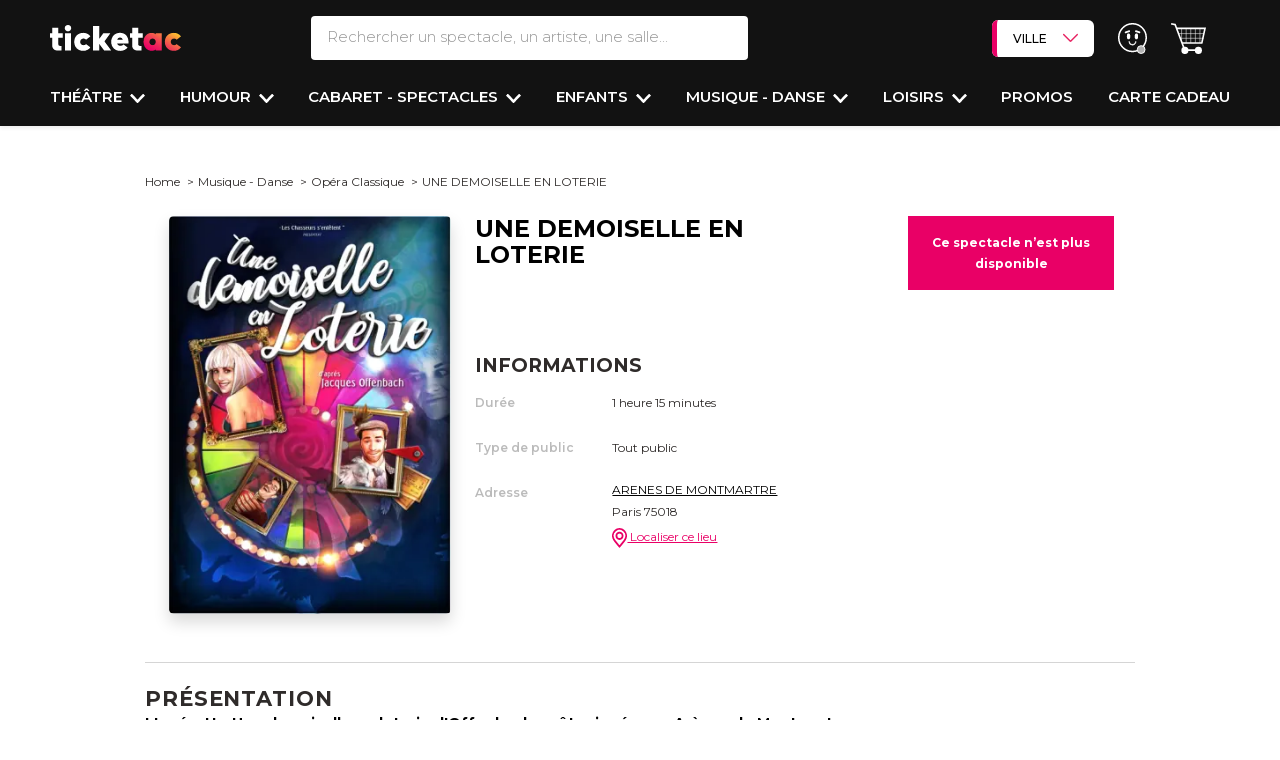

--- FILE ---
content_type: text/html; charset=UTF-8
request_url: https://www.ticketac.com/spectacles/une-demoiselle-en-loterie-35738
body_size: 49751
content:
<!DOCTYPE html>
<html lang="fr">
<head>
    <meta charset="utf-8">
    <meta name="viewport" content="width=device-width, initial-scale=1.0, maximum-scale=1">
    <meta name="x-route" content="product_show">
    
        
    <title>UNE DEMOISELLE EN LOTERIE - Opéra Classique - Billet & Réservation
    </title>
    <meta name="description" content="Réservez les meilleures places pour UNE DEMOISELLE EN LOTERIE - ARENES DE MONTMARTRE à Paris sur Ticketac - Choix des places sur Plan - E-billet - Paiement Sécurisé
    "/>
    <meta name="keywords" content=""/>
    <link rel="canonical"
              href="https://www.ticketac.com/spectacles/une-demoiselle-en-loterie-35738">
    
    <!-- Favicon -->
    <link rel="shortcut icon" type="image/x-icon" href="https://d2iel1safq1gat.cloudfront.net/images/favicon/ms-icon-310x310.b62a1fc9.png">
    <link rel="apple-touch-icon" sizes="120x120" href="https://d2iel1safq1gat.cloudfront.net/images/favicon/apple-icon-120x120.dda24805.png">
    <link rel="icon" type="image/png" sizes="192x192"
          href="https://d2iel1safq1gat.cloudfront.net/images/favicon/android-icon-192x192.b61f3cf0.png">
    <link rel="manifest" href="https://d2iel1safq1gat.cloudfront.net/images/favicon/manifest.7a857435.json">
    <meta name="msapplication-TileColor" content="#ffffff">
    <meta name="msapplication-TileImage" content="https://d2iel1safq1gat.cloudfront.net/images/favicon/ms-icon-144x144.4268c1cb.png">
    <meta name="theme-color" content="#ffffff">

    <link rel="preload" href="https://d2iel1safq1gat.cloudfront.net/fonts/SFProText-Regular.90c22b96.woff2" as="font" type="font/woff2"
          crossorigin="anonymous">

    <link rel="preconnect" href="https://d1k4bi32qf3nf2.cloudfront.net" crossorigin>
    <link rel="preconnect" href="https://fonts.gstatic.com" crossorigin>
    <link rel="preconnect" href="https://cdn.appconsent.io" crossorigin>
    <link rel="preconnect" href="https://www.gstatic.com" crossorigin>
    <link rel="preconnect" href="https://try.abtasty.com" crossorigin>
    <link rel="preconnect" href="https://securepubads.g.doubleclick.net" crossorigin>

    
        <script>
        window.addEventListener("scroll", function() {
            document.querySelectorAll('[data-dropdown-hover="true"]').forEach(item => {
                item.querySelector('.dropdown-menu').classList.remove('show');
            });
        });

        window.APP = {
            PROJECT_ENV: 'prod',
            SENTRY_DSN: 'https://822b00c92ffd4d1e9d0863ebbb378899@o4505201207148544.ingest.sentry.io/4505467601813504',
            SENTRY_TRACE_PROPAGATION_TARGETS: ['api-prod.ticketac.com'],
            SENTRY_TRACE_SAMPLE_RATE: 0.2
        }
    </script>

    <meta name="sentry-trace" content="e21c9cc58f6c4a1e929de85c114dcd09-cd3c0eee1ab34eea-0" />
    <meta name="baggage" content="sentry-trace_id=e21c9cc58f6c4a1e929de85c114dcd09,sentry-sample_rate=0.2,sentry-transaction=GET%20product_show,sentry-public_key=c100f3e876d3436182e9f630686b28f8,sentry-release=dev-master%40cca622e,sentry-environment=prod" />

    
    
                
    
    <script type="application/ld+json">
        [
            {
                "@context": "https://schema.org",
                "@type": "WebSite",
                "name": "Ticketac", 
                "url": "https://www.ticketac.com/",
                "potentialAction": {
                    "@type": "SearchAction",
                    "target": "https://www.ticketac.com/recherche?filter%5Bquery%5D={query}",
                    "query": "required",
                    "query-input": "name=query"
                }
            },

            {
                "@context" : "https://schema.org",
                "@type" : "Organization",
                "name" : "Ticketac",
                "logo" : "https://d2iel1safq1gat.cloudfront.net/images/favicon/favicon-256x256.64c8b361.png",
                "url" : "https://www.ticketac.com/",
                "address": {
                    "@type": "PostalAddress",
                    "addressLocality": "Paris, France",
                    "postalCode": "75009",
                    "streetAddress": "14 boulevard Haussmann"
                },
                "aggregateRating": {
                    "@type": "AggregateRating",
                    "ratingValue": "4",
                    "reviewCount": "1452"
                },
                "contactPoint" :   [
                    {
                        "@type" : "ContactPoint",
                        "telephone" : "+33 (0)1 57 08 71 80",
                        "contactType" : "customer service"
                    }
                ],
                "sameAs" :  [
                    "https://www.facebook.com/Ticketac",
                    "https://www.instagram.com/ticketaccom/?hl=fr",
                    "https://x.com/ticketaccom",
                    "https://www.pagesjaunes.fr/pros/08000128",
                    "https://www.google.com/maps/place/Ticketac/@48.8725383,2.3373425,15z/data=!4m5!3m4!1s0x0:0xbf4854e5937bfffe!8m2!3d48.8725291!4d2.3373396"
                ]
            },

            {
                "@context": "https://schema.org/",
                "@type": "WebPage",
                "name": "UNE DEMOISELLE EN LOTERIE",
                "datePublished": "2022-08-12T10:42:04+02:00",
                "dateModified": "2025-03-13T11:34:05+01:00",
                "breadcrumb": {
                    "@type": "BreadcrumbList",
                    "itemListElement": [{
                        "@type": "ListItem",
                        "position": "1",
                        "name": "Home",
                        "item": "https://www.ticketac.com/"
                    }
                                                            ,{
                        "@type": "ListItem",
                        "position": "2",
                        "name": "Musique - Danse",
                        "item": "https://www.ticketac.com/reservation-musique-danse.htm"
                    }
                                                                                    ,{
                        "@type": "ListItem",
                        "position": "3",
                        "name": "Opéra Classique",
                        "item": "https://www.ticketac.com/reservation-concerts-classiques.htm"
                    }
                                        ]
                }
            },
            {
                "@context": "https://schema.org/",
                "@type": "Product",
                "name": "UNE DEMOISELLE EN LOTERIE",
                "image": ["https://d1k4bi32qf3nf2.cloudfront.net/product/2022/08/une_demoiselle_en_loterie_1660293665.png"],
                "description": "L&#039;opérette Une demoiselle en loterie d&#039;Offenbach va être jouée aux Arènes de Montmartre
La loterie va être lancée! Prenez vos tickets! Le gros lot ? Mademoiselle Aspasie !
Mademoiselle Aspasie se met en loterie et charge Démêloir, son domestique, de vendre les billets en arpentant les rues de la Madeleine à la Bastille.
Le gagnant obtiendra la main de la jeune femme et l&#039;argent de la loterie formant sa dot. Malheureusement, tout le monde s&#039;en contrefiche et aucun billet n&#039;est vendu.
Jusqu&#039;au jour où un éleveur d&#039;oies de Périgueux demande à acheter le numéro 100, prédit gagnant par une voyante.
Le Périgourdin, qui avait reçu l&#039;héritage de sa grande tante, ne sait pas qu&#039;il est le cousin d&#039;Aspasie quand il envoie la demande pour acheter le ticket.
Aspasie, qui n&#039;avait pas reçu l&#039;héritage de sa grande tante, sait qu&#039;elle est la cousine du Périgourdin quand elle reçoit la demande pour acheter le ticket.
Bien entendu, ils ont la même grande tante. Par une suite de ruses, de mensonges, de trahisons, d&#039;orgueil et de préjugés, de crimes et de châtiments, de rouge et de noir, Aspasie, aidée de son domestique fera tout pour récupérer cet héritage.",
                "sku": "6a519615-615e-4830-ab7e-7f4fb586dffa",
                "review": [],
                                "offers": {
                    "@type": "Offer",
                    "url": "https://www.ticketac.com/spectacles/une-demoiselle-en-loterie-35738",
                    "price": "0",
                    "priceCurrency": "EUR",
                    "availability": "https://schema.org/OutStock"
                }
            },

            {
              "@context": "https://schema.org",
              "@type": "TheaterEvent",
              "name": "UNE DEMOISELLE EN LOTERIE",
              "performer": [{
                        "@type": "Person",
                        "name": "Jacques Offenbach"
                    },{
                        "@type": "Person",
                        "name": "Alexandre Bussereau"
                    },{
                        "@type": "Person",
                        "name": "Romane Coumes"
                    },{
                        "@type": "Person",
                        "name": "Matthieu Gambier"
                    },{
                        "@type": "Person",
                        "name": "Ornella Petit"
                    }],
              "startDate": "",
              "endDate": "",
              "eventAttendanceMode": "https://schema.org/OfflineEventAttendanceMode",
              "eventStatus": "https://schema.org/EventScheduled",
              "location": {
                "@type": "Place",
                                "name": "ARENES DE MONTMARTRE",
                                "address": {
                  "@type": "PostalAddress",
                                    "streetAddress": "27 RUE CHAPPE  ",
                  "addressLocality": "Paris",
                  "postalCode": "75018",
                                    "addressCountry": "FR"
                }
              },
              "image": ["https://d1k4bi32qf3nf2.cloudfront.net/product/2022/08/une_demoiselle_en_loterie_1660293665.png"],
              "description": "L&#039;opérette Une demoiselle en loterie d&#039;Offenbach va être jouée aux Arènes de Montmartre
La loterie va être lancée! Prenez vos tickets! Le gros lot ? Mademoiselle Aspasie !
Mademoiselle Aspasie se met en loterie et charge Démêloir, son domestique, de vendre les billets en arpentant les rues de la Madeleine à la Bastille.
Le gagnant obtiendra la main de la jeune femme et l&#039;argent de la loterie formant sa dot. Malheureusement, tout le monde s&#039;en contrefiche et aucun billet n&#039;est vendu.
Jusqu&#039;au jour où un éleveur d&#039;oies de Périgueux demande à acheter le numéro 100, prédit gagnant par une voyante.
Le Périgourdin, qui avait reçu l&#039;héritage de sa grande tante, ne sait pas qu&#039;il est le cousin d&#039;Aspasie quand il envoie la demande pour acheter le ticket.
Aspasie, qui n&#039;avait pas reçu l&#039;héritage de sa grande tante, sait qu&#039;elle est la cousine du Périgourdin quand elle reçoit la demande pour acheter le ticket.
Bien entendu, ils ont la même grande tante. Par une suite de ruses, de mensonges, de trahisons, d&#039;orgueil et de préjugés, de crimes et de châtiments, de rouge et de noir, Aspasie, aidée de son domestique fera tout pour récupérer cet héritage.",
              "offers": {
                "@type": "Offer",
                "url": "https://www.ticketac.com/spectacles/une-demoiselle-en-loterie-35738",
                "price": "0",
                "priceCurrency": "EUR",
                "availability": "https://schema.org/OutStock"
              }
            }
        ]

    </script>

    <meta property="og:title" content="UNE&#x20;DEMOISELLE&#x20;EN&#x20;LOTERIE"/>
    <meta property="og:type" content="product"/>
    <meta property="og:url" content="https://www.ticketac.com/spectacles/une-demoiselle-en-loterie-35738"/>
    <meta property="og:description" content="L&#x27;op&#x00E9;rette&#x20;Une&#x20;demoiselle&#x20;en&#x20;loterie&#x20;d&#x27;Offenbach&#x20;va&#x20;&#x00EA;tre&#x20;jou&#x00E9;e&#x20;aux&#x20;Ar&#x00E8;nes&#x20;de&#x20;Montmartre&#x0A;La&#x20;loterie&#x20;va&#x20;&#x00EA;tre&#x20;lanc&#x00E9;e&#x21;&#x20;Prenez&#x20;vos&#x20;tickets&#x21;&#x20;Le&#x20;gros&#x20;lot&#x20;&#x3F;&#x20;Mademoiselle&#x20;Aspasie&#x20;&#x21;&#x0A;Mademoiselle&#x20;Aspasie&#x20;se&#x20;met&#x20;en&#x20;loterie&#x20;et&#x20;charge&#x20;D&#x00E9;m&#x00EA;loir,&#x20;son&#x20;domestique,&#x20;de&#x20;vendre&#x20;les&#x20;billets&#x20;en&#x20;arpentant&#x20;les&#x20;rues&#x20;de&#x20;la&#x20;Madeleine&#x20;&#x00E0;&#x20;la&#x20;Bastille.&#x0A;Le&#x20;gagnant&#x20;obtiendra&#x20;la&#x20;main&#x20;de&#x20;la&#x20;jeune&#x20;femme&#x20;et&#x20;l&#x27;argent&#x20;de&#x20;la&#x20;loterie&#x20;formant&#x20;sa&#x20;dot.&#x20;Malheureusement,&#x20;tout&#x20;le&#x20;monde&#x20;s&#x27;en&#x20;contrefiche&#x20;et&#x20;aucun&#x20;billet&#x20;n&#x27;est&#x20;vendu.&#x0A;Jusqu&#x27;au&#x20;jour&#x20;o&#x00F9;&#x20;un&#x20;&#x00E9;leveur&#x20;d&#x27;oies&#x20;de&#x20;P&#x00E9;rigueux&#x20;demande&#x20;&#x00E0;&#x20;acheter&#x20;le&#x20;num&#x00E9;ro&#x20;100,&#x20;pr&#x00E9;dit&#x20;gagnant&#x20;par&#x20;une&#x20;voyante.&#x0A;Le&#x20;P&#x00E9;rigourdin,&#x20;qui&#x20;avait&#x20;re&#x00E7;u&#x20;l&#x27;h&#x00E9;ritage&#x20;de&#x20;sa&#x20;grande&#x20;tante,&#x20;ne&#x20;sait&#x20;pas&#x20;qu&#x27;il&#x20;est&#x20;le&#x20;cousin&#x20;d&#x27;Aspasie&#x20;quand&#x20;il&#x20;envoie&#x20;la&#x20;demande&#x20;pour&#x20;acheter&#x20;le&#x20;ticket.&#x0A;Aspasie,&#x20;qui&#x20;n&#x27;avait&#x20;pas&#x20;re&#x00E7;u&#x20;l&#x27;h&#x00E9;ritage&#x20;de&#x20;sa&#x20;grande&#x20;tante,&#x20;sait&#x20;qu&#x27;elle&#x20;est&#x20;la&#x20;cousine&#x20;du&#x20;P&#x00E9;rigourdin&#x20;quand&#x20;elle&#x20;re&#x00E7;oit&#x20;la&#x20;demande&#x20;pour&#x20;acheter&#x20;le&#x20;ticket.&#x0A;Bien&#x20;entendu,&#x20;ils&#x20;ont&#x20;la&#x20;m&#x00EA;me&#x20;grande&#x20;tante.&#x20;Par&#x20;une&#x20;suite&#x20;de&#x20;ruses,&#x20;de&#x20;mensonges,&#x20;de&#x20;trahisons,&#x20;d&#x27;orgueil&#x20;et&#x20;de&#x20;pr&#x00E9;jug&#x00E9;s,&#x20;de&#x20;crimes&#x20;et&#x20;de&#x20;ch&#x00E2;timents,&#x20;de&#x20;rouge&#x20;et&#x20;de&#x20;noir,&#x20;Aspasie,&#x20;aid&#x00E9;e&#x20;de&#x20;son&#x20;domestique&#x20;fera&#x20;tout&#x20;pour&#x20;r&#x00E9;cup&#x00E9;rer&#x20;cet&#x20;h&#x00E9;ritage."/>
    <meta property="og:image" content="https://d1k4bi32qf3nf2.cloudfront.net/product/2022/08/une_demoiselle_en_loterie_1660293665.png"/>


            <link rel="stylesheet" media="print" onload="this.onload=null;this.removeAttribute('media');"
          href="https://fonts.googleapis.com/css?family=Montserrat:100,200,300,400,400i,500,600,700,800,900&display=swap">


            <link rel="stylesheet" href="https://d2iel1safq1gat.cloudfront.net/8791.67c41a34.css"><link rel="stylesheet" href="https://d2iel1safq1gat.cloudfront.net/6045.b26560e4.css"><link rel="stylesheet" href="https://d2iel1safq1gat.cloudfront.net/2923.b9f5033c.css"><link rel="stylesheet" href="https://d2iel1safq1gat.cloudfront.net/6101.c8de000a.css"><link rel="stylesheet" href="https://d2iel1safq1gat.cloudfront.net/page-product-show-with-new-calendar.c7aaf3d4.css">
    
    
                <script src="https://d2iel1safq1gat.cloudfront.net/runtime.64b8d76b.js" defer></script><script src="https://d2iel1safq1gat.cloudfront.net/639.acfff762.js" defer></script><script src="https://d2iel1safq1gat.cloudfront.net/9755.8efd6869.js" defer></script><script src="https://d2iel1safq1gat.cloudfront.net/6265.e32fa060.js" defer></script><script src="https://d2iel1safq1gat.cloudfront.net/2652.536144b1.js" defer></script><script src="https://d2iel1safq1gat.cloudfront.net/9089.f1cfc55c.js" defer></script><script src="https://d2iel1safq1gat.cloudfront.net/9307.0dbfee95.js" defer></script><script src="https://d2iel1safq1gat.cloudfront.net/8791.4207795c.js" defer></script><script src="https://d2iel1safq1gat.cloudfront.net/1055.ee935c77.js" defer></script><script src="https://d2iel1safq1gat.cloudfront.net/7729.00553da6.js" defer></script><script src="https://d2iel1safq1gat.cloudfront.net/682.500d0ad7.js" defer></script><script src="https://d2iel1safq1gat.cloudfront.net/3366.9a27d7a8.js" defer></script><script src="https://d2iel1safq1gat.cloudfront.net/8213.68cd4806.js" defer></script><script src="https://d2iel1safq1gat.cloudfront.net/4557.117b7ad7.js" defer></script><script src="https://d2iel1safq1gat.cloudfront.net/1928.25220ee5.js" defer></script><script src="https://d2iel1safq1gat.cloudfront.net/6045.9e2c80d1.js" defer></script><script src="https://d2iel1safq1gat.cloudfront.net/6101.c71cb712.js" defer></script><script src="https://d2iel1safq1gat.cloudfront.net/1792.f14f0502.js" defer></script><script src="https://d2iel1safq1gat.cloudfront.net/page-product-show-with-new-calendar.72ee0e35.js" defer></script>
    
    
                <script>
        window.dataLayer = window.dataLayer || [];

        dataLayer.push({"BU_siteName":"ticketac","BU_environnement":"production","BU_level1":"spectacles","BU_level2":"noindex","BU_level3":"","BU_pageCategory":"fiche","SPE_pageCategoryLevel2":"spectacle","SPE_purchase_already":"","BU_pageType":"classique","BU_author":"","BU_theme":"","BU_idArticle":"une-demoiselle-en-loterie-35738","BU_FigCCM2":"","BU_userStatus":"visiteur","BU_subscription":"","BU_orientation":"","BU_userAgent":"Mozilla\/5.0 (Macintosh; Intel Mac OS X 10_15_7) AppleWebKit\/537.36 (KHTML, like Gecko) Chrome\/131.0.0.0 Safari\/537.36; ClaudeBot\/1.0; +claudebot@anthropic.com)","ecommerce":{"detail":{"products":[{"name":"UNE DEMOISELLE EN LOTERIE","id":"6a519615-615e-4830-ab7e-7f4fb586dffa","price":0,"brand":"ARENES DE MONTMARTRE"}],"0":{"category":"Op\u00e9ra Classique"}}}});
    </script>
        <script>
!function(){var e=function(){var e,t="__tcfapiLocator",a=[],n=window;for(;n;){try{if(n.frames[t]){e=n;break}}catch(e){}if(n===window.top)break;n=n.parent}e||(!function e(){var a=n.document,r=!!n.frames[t];if(!r)if(a.body){var s=a.createElement("iframe");s.style.cssText="display:none",s.name=t,a.body.appendChild(s)}else setTimeout(e,5);return!r}(),n.__tcfapi=function(){for(var e,t=arguments.length,n=new Array(t),r=0;r<t;r++)n[r]=arguments[r];if(!n.length)return a;if("setGdprApplies"===n[0])n.length>3&&2===parseInt(n[1],10)&&"boolean"==typeof n[3]&&(e=n[3],"function"==typeof n[2]&&n[2]("set",!0));else if("ping"===n[0]){var s={gdprApplies:e,cmpLoaded:!1,cmpStatus:"stub"};"function"==typeof n[2]&&n[2](s)}else a.push(n)},n.addEventListener("message",(function(e){var t="string"==typeof e.data,a={};try{a=t?JSON.parse(e.data):e.data}catch(e){}var n=a.__tcfapiCall;n&&window.__tcfapi(n.command,n.version,(function(a,r){var s={__tcfapiReturn:{returnValue:a,success:r,callId:n.callId}};t&&(s=JSON.stringify(s)),e&&e.source&&e.source.postMessage&&e.source.postMessage(s,"*")}),n.parameter)}),!1))};"undefined"!=typeof module?module.exports=e:e()}();
</script>

<script>
window.configSFBXAppConsent = {
  appKey: 'e00a5214\u002D7b6c\u002D4d3e\u002D9a40\u002D2fefe66ec1cf',
  forceGDPRApplies: true
}
</script>
<script src="https://cdn.appconsent.io/tcf2/current/core.bundle.js" defer></script>

    <script>
  window.dataLayer = window.dataLayer || [];
  function gtag(){dataLayer.push(arguments);}

  gtag('consent', 'default', {
      'analytics_storage': 'granted',
      'functionality_storage': 'granted',
      'security_storage': 'granted',

      'ad_user_data': 'denied',
      'ad_personalization': 'denied',
      'personalization_storage': 'denied',
      'ad_storage': 'denied',

      'wait_for_update': 500
  });

    /** Sfbx code */
    (adsbygoogle = window.adsbygoogle || []).pauseAdRequests = 1, window.dataLayer = window.dataLayer || [], __tcfapi("addEventListener", 2, function (e, n) {
        if (n && e.gdprApplies && ("tcloaded" === e.eventStatus || "useractioncomplete" === e.eventStatus)) {
            if ((adsbygoogle = window.adsbygoogle || []).pauseAdRequests = 0, e.purpose.consents) {
                for (var s in window.dataLayer.push({AppConsent_IAB_PURPOSES: e.purpose.consents}), e.purpose.consents) {
                    e.purpose.consents[s] && window.dataLayer.push({event: "appconsent_ctrl_" + s});
                }
            }
            var o, a;
            if(e.acExtraPurposes) {
                o = {};
                e.acExtraPurposes.forEach(function (e) {
                    o[e] = !0;
                });
                window.dataLayer.push({AppConsent_EXTRA_PURPOSES: o});
            }

            if(e.acExtraVendors) {
                 a = {};
                e.acExtraVendors.forEach(function (e) {
                    a[e] = !0;
                });
                window.dataLayer.push({AppConsent_EXTRA_VENDORS: a});
            }

            /** Custom Code **/
            var gtagExists = "function" == typeof gtag;
            if(e.purpose.consents && e.vendor.consents && gtagExists) {
                var grantConsents = e.purpose.consents[1] && e.vendor.consents[755] && e.purpose.consents[3];

                if (grantConsents) {
                    gtag('consent', 'update', {
                        'analytics_storage': 'granted',
                        'ad_user_data': 'granted',
                        'ad_personalization': 'granted',
                        'ad_storage': 'granted',
                    });
                }
                else {
                    gtag('consent', 'update', {
                        'analytics_storage': 'granted',
                        'ad_user_data': 'denied',
                        'ad_personalization': 'denied',
                        'ad_storage': 'denied',
                    });
                }
            }
        }
        window.dataLayer.push({event: "appconsent_loaded"});
    });
</script>


        <script>
      (function (w, d, s, l, i) {
        w[l] = w[l] || [];
        w[l].push({
          'gtm.start':
            new Date().getTime(), event: 'gtm.js'
        });
        var f = d.getElementsByTagName(s)[0],
          j = d.createElement(s), dl = l != 'dataLayer' ? '&l=' + l : '';
        j.async = true;
        j.src =
          'https://www.googletagmanager.com/gtm.js?id=' + i + dl;
        f.parentNode.appendChild(j);
      })(window, document, 'script', 'dataLayer', 'GTM-PL7SXB9');
    </script>

        <script>
      (function (i, s, o, g, r, a, m) {
        i[r] = i[r] || [], i["abtiming"] = 1 * new Date();
        a = s.createElement(o),
          m = s.getElementsByTagName(o)[0]; a.defer = true; a.src = g; m.parentNode.insertBefore(a, m)
      })(window, document, "script", "//try.abtasty.com/04f65ed379605bc9b8b87b5951d179d4.js", "_abtasty");
    </script>



    
    </head>
<body
    data-krux-mobile="umbh8g5o2"
    data-krux-desktop="JKtpD3Zp"
    data-channel="ticketac"
    data-bs-no-jquery
>
        <noscript>
        <iframe src="https://www.googletagmanager.com/ns.html?id=GTM-PL7SXB9"
                height="0" width="0" style="display:none;visibility:hidden"></iframe>
    </noscript>


    
<div class="main-header header-content w-100 main-header--dynamic-fixed"
            data-main-header-dynamic-fixed
        >
    
    <header class="header pt-3 pt-md-3 shadow-sm">
        <div class="d-flex flex-row justify-content-between align-items-start align-items-md-center">
            <div class="col-4 col-lg-2 d-flex flex-row d-lg-none mt-3 mt-md-0">
                <div class="d-flex flex-column justify-content-center me-3 cursor-pointer"
                     style="width: 1.25rem"
                     data-bs-toggle="collapse"
                     data-bs-target="#sidenav"
                     aria-expanded="false"
                     aria-controls="sidenav"
                     role="button"
                >
                    <span class="bg-white rounded-pill w-100 mb-1" style="height:.15rem"></span>
                    <span class="bg-white rounded-pill w-100 mb-1" style="height:.15rem"></span>
                    <span class="bg-white rounded-pill w-100" style="height:.15rem"></span>
                </div>
                <div class="cursor-pointer ms-3" data-bs-toggle="modal" data-bs-target="#searchModal" data-href="/recherche/header/popin/product_show/%7B%22_format%22:%22html%22,%22slug%22:%22une-demoiselle-en-loterie-35738%22%7D">
                    <i class="ico-search-white-header"></i>
                </div>
            </div>
            <div class="col-4 col-md-2 text-start">
                <a href="/" class="logo-ticketac position-relative">
                    <img src="https://d2iel1safq1gat.cloudfront.net/images/logo/logo-sans-baseline-blanc.b45aafa9.svg" alt="logo Ticketac" class="pt-3 pt-md-0 pb-md-0">
                </a>
            </div>
            <div class="search__bar d-none d-lg-block col-2">
                <form action="/recherche" method="get" class="d-flex flex-column">
    <div class="d-flex flex-row">

        <div class="header-popover text-decoration-none text-nowrap me-md-4 d-flex flex-column flex-grow-1 position-relative d-none d-md-block"
           data-bs-toggle="popover"
           data-bs-custom-class="popover-search w-100 shadow-sm p-0 overflow-auto"
           data-bs-placement="bottom"
           data-bs-body-template="true"
           role="search"
        >

            <input type="search" name="filter[query]" id="search-bar" value=""
                   autocomplete="off"
                   placeholder="Rechercher un spectacle, un artiste, une salle..."
                   class="w-100 fs-5 fw-light text-transparent-gray border-0 border-bottom border-2 border-white rounded py-2 ps-3"
                   data-placeholder="Rechercher un spectacle, un artiste, une salle..."
                   data-placeholder-mobile="Rechercher un spectacle, un artiste, une salle..."
                   data-role="search-autocomplete"
                   data-bs-target="#autocompleteResults"
                   data-bs-toggle="dropdown"
                   data-href="/recherche/autocomplete">

            <template>
                <div class="container px-0 pt-md-4"
     data-bs-toggle="popover"
     style="max-width: 1230px !important">

    <form action="/recherche" method="get" class="d-flex flex-column d-block d-lg-none">
        <div class="popin_search-bar d-flex flex-row">
            <label for="q" class="d-none">Search</label>
            <div class="d-flex flex-row flex-grow-1 position-relative dropdown">

                <input type="search" name="filter[query]" id="search-bar" value=""
                       class="text-transparent-gray border-1 rounded-pill py-2 border-2 fs-5 fw-light w-100"
                       autocomplete="off"
                       placeholder="Rechercher un spectacle, un artiste, une salle..."
                       data-placeholder="Rechercher un spectacle, un artiste, une salle..."
                       data-placeholder-mobile="Rechercher un spectacle, un artiste, une salle..."
                       data-role="search-autocomplete"
                       data-bs-target="#autocompleteResults"
                       data-bs-toggle="dropdown"
                       data-href="/recherche/autocomplete">

            </div>
        </div>
    </form>

    <div class="search__wrapper row position-relative">

        <div class="modal-header position-absolute end-0 top-0 d-none d-lg-flex p-3">
            <button type="button" id="close-button" class="btn-close fs-4" data-bs-dismiss="modal" aria-label="Fermer"></button>
        </div>

        <div class="col-12">
            <form action="/recherche" method="get" class="searchs">
                <div class="row">
                    <div class="search__popin col-12">
                        <div>
    <div class="d-block d-md-none">
    </div>

    <div class="section--search">
        <div>
                    </div>
        <div>
            <p class="last_search fs-3 fw-bold mt-4 mb-2 d-none">Vos dernières recherches</p>
            <div id="list_shows"></div>
        </div>
    </div>
</div>
                    </div>
                </div>
                <div class="row">
                    <div class="search--filters col d-flex flex-column justify-content-between"
                    style="height: min(50vh, 280px);">
                            <div class="filter d-flex flex-column flex-md-row align-items-md-center">
        <div class="filter__head filter__main">
            <p class="filter__head-title fw-bold tt-fs-5 tt-fs-md-7">
                Quand ?
            </p>
        </div>
        <div class="filter__body filter__main">
            <ul class="list-unstyled list-choises--no-dropdown js-list-choises-toggle ps-0 pe-3 d-flex flex-row flex-wrap align-items-stretch m-0">
                                    <li class="search-header-over-menu app-form-field app-form-field--checkbox-button px-1 mb-2">
                        <input type="checkbox" id="filter_popin_datepicker2_0" name="filter_popin[datepicker2][]" class="app-form-input app-form-field__input" value="NOW~NOW" />
                        <label class="app-form-label cursor-pointer" for="filter_popin_datepicker2_0">Ce soir</label>
                    </li>
                                    <li class="search-header-over-menu app-form-field app-form-field--checkbox-button px-1 mb-2">
                        <input type="checkbox" id="filter_popin_datepicker2_1" name="filter_popin[datepicker2][]" class="app-form-input app-form-field__input" value="tomorrow~tomorrow" />
                        <label class="app-form-label cursor-pointer" for="filter_popin_datepicker2_1">Demain</label>
                    </li>
                                    <li class="search-header-over-menu app-form-field app-form-field--checkbox-button px-1 mb-2">
                        <input type="checkbox" id="filter_popin_datepicker2_2" name="filter_popin[datepicker2][]" class="app-form-input app-form-field__input" value="NOW~2026-02-01T23:59:59+01:00" />
                        <label class="app-form-label cursor-pointer" for="filter_popin_datepicker2_2">Cette semaine</label>
                    </li>
                                    <li class="search-header-over-menu app-form-field app-form-field--checkbox-button px-1 mb-2">
                        <input type="checkbox" id="filter_popin_datepicker2_3" name="filter_popin[datepicker2][]" class="app-form-input app-form-field__input" value="2026-01-31T00:00:00+01:00~2026-02-01T23:59:59+01:00" />
                        <label class="app-form-label cursor-pointer" for="filter_popin_datepicker2_3">Ce weekend</label>
                    </li>
                            </ul>
        </div>
    </div>

                        <div class="filter where__filter d-flex flex-column flex-md-row align-items-md-center">
    <div class="filter__head filter__main">
        <p class="filter__head-title fw-bold tt-fs-5 tt-fs-md-7">
            Où ?
        </p>
    </div><!-- /.filter__head -->
    <div class="filter__body filter__main">
        <select id="filter_popin_big_city_list" name="filter_popin[big_city_list]" class="bg-white fw-bold tt-fs-3 tt-fs-md-5"><option value="">Sélectionner une ville</option><option value="ANGERS">ANGERS</option><option value="AVIGNON">AVIGNON</option><option value="BIARRITZ">BIARRITZ</option><option value="BORDEAUX">BORDEAUX</option><option value="CLERMONT-FERRAND">CLERMONT-FERRAND</option><option value="DIJON">DIJON</option><option value="GRENOBLE">GRENOBLE</option><option value="LILLE">LILLE</option><option value="LA ROCHELLE">LA ROCHELLE</option><option value="LYON">LYON</option><option value="MONTPELLIER">MONTPELLIER</option><option value="MARSEILLE">MARSEILLE</option><option value="METZ">METZ</option><option value="NANTES">NANTES</option><option value="NICE">NICE</option><option value="ORLEANS">ORLEANS</option><option value="PARIS" selected="selected">PARIS</option><option value="RENNES">RENNES</option><option value="ROUEN">ROUEN</option><option value="SAINT-ETIENNE">SAINT-ETIENNE</option><option value="STRASBOURG">STRASBOURG</option><option value="TOULON">TOULON</option><option value="TOULOUSE">TOULOUSE</option><option value="VERSAILLES">VERSAILLES</option></select>
    </div><!-- /.filter__body -->
</div>

                                                <div class="filter d-flex flex-column align-items-md-center flex-md-row"
     data-role="filter-category">

    <div class="filter__head filter__main">
        <p class="filter__head-title fw-bold tt-fs-5 tt-fs-md-7">
            Envie de ?
        </p>
    </div><!-- /.filter__head -->
    <div class="filter__body filter__main d-flex flex-wrap">
                    <ul class="list-unstyled js-list-choises ps-0 d-flex flex-row flex-wrap align-items-stretch m-0">
                <li class="
                    d-flex
                    flex-column
                    px-1
                    mb-2
                    app-form-field
                    app-form-field--checkbox-button
                    search-header-over-menu
                "
                    data-below="0">
                    <input type="checkbox" id="filter_popin_main_category_name_0" name="filter_popin[main_category_name][]" class="app-form-input app-form-field__input" data-role="main-input" value="Théâtre" />
                    <label class="app-form-label" for="filter_popin_main_category_name_0">Théâtre</label>
                </li>
            </ul>
                    <ul class="list-unstyled js-list-choises ps-0 d-flex flex-row flex-wrap align-items-stretch m-0">
                <li class="
                    d-flex
                    flex-column
                    px-1
                    mb-2
                    app-form-field
                    app-form-field--checkbox-button
                    search-header-over-menu
                "
                    data-below="1">
                    <input type="checkbox" id="filter_popin_main_category_name_1" name="filter_popin[main_category_name][]" class="app-form-input app-form-field__input" data-role="main-input" value="Humour" />
                    <label class="app-form-label" for="filter_popin_main_category_name_1">Humour</label>
                </li>
            </ul>
                    <ul class="list-unstyled js-list-choises ps-0 d-flex flex-row flex-wrap align-items-stretch m-0">
                <li class="
                    d-flex
                    flex-column
                    px-1
                    mb-2
                    app-form-field
                    app-form-field--checkbox-button
                    search-header-over-menu
                "
                    data-below="2">
                    <input type="checkbox" id="filter_popin_main_category_name_2" name="filter_popin[main_category_name][]" class="app-form-input app-form-field__input" data-role="main-input" value="Musique - Danse" />
                    <label class="app-form-label" for="filter_popin_main_category_name_2">Musique - Danse</label>
                </li>
            </ul>
                    <ul class="list-unstyled js-list-choises ps-0 d-flex flex-row flex-wrap align-items-stretch m-0">
                <li class="
                    d-flex
                    flex-column
                    px-1
                    mb-2
                    app-form-field
                    app-form-field--checkbox-button
                    search-header-over-menu
                "
                    data-below="3">
                    <input type="checkbox" id="filter_popin_main_category_name_3" name="filter_popin[main_category_name][]" class="app-form-input app-form-field__input" data-role="main-input" value="Enfants" />
                    <label class="app-form-label" for="filter_popin_main_category_name_3">Enfants</label>
                </li>
            </ul>
                    <ul class="list-unstyled js-list-choises ps-0 d-flex flex-row flex-wrap align-items-stretch m-0">
                <li class="
                    d-flex
                    flex-column
                    px-1
                    mb-2
                    app-form-field
                    app-form-field--checkbox-button
                    search-header-over-menu
                "
                    data-below="4">
                    <input type="checkbox" id="filter_popin_main_category_name_4" name="filter_popin[main_category_name][]" class="app-form-input app-form-field__input" data-role="main-input" value="Cabaret - Spectacles" />
                    <label class="app-form-label" for="filter_popin_main_category_name_4">Cabaret - Spectacles</label>
                </li>
            </ul>
                    <ul class="list-unstyled js-list-choises ps-0 d-flex flex-row flex-wrap align-items-stretch m-0">
                <li class="
                    d-flex
                    flex-column
                    px-1
                    mb-2
                    app-form-field
                    app-form-field--checkbox-button
                    search-header-over-menu
                "
                    data-below="5">
                    <input type="checkbox" id="filter_popin_main_category_name_5" name="filter_popin[main_category_name][]" class="app-form-input app-form-field__input" data-role="main-input" value="Loisirs" />
                    <label class="app-form-label" for="filter_popin_main_category_name_5">Loisirs</label>
                </li>
            </ul>
            </div><!-- /.filter__body -->
</div>
                    </div>
                </div>
                <div class="row">
                    <div class="submit-container col-12 bg-white d-flex justify-content-center justify-content-md-end p-2 mt-md-3">
                        <input type="submit" value="Valider"
                               class="search--popin--submit app-form-cta tt-fs-6 tt-fs-md-7 px-4 py-3">
                    </div>
                </div>
            </form>
        </div>
    </div>

    <div id="autocompleteResults" class="d-none bg-white border-0 w-100 px-3" style="z-index: 110;">
    </div>
</div>
            </template>
        </div>
        <div class="search__actions">

        </div>
    </div>
</form>

            </div>

            <div class="d-flex flex-row align-items-center justify-content-end col-4">
                <div class="d-none d-lg-block me-4">
                    <div data-header-select-city class="header-select-city dropdown " data-dropdown="true">
    <a href="" class="header-select-city-button px-3 py-2 text-decoration-none" id="dropdownMenuCities"
       data-bs-toggle="dropdown"
       aria-expanded="false"
       data-bs-offset="0,-1"
    >
        VILLE
        <i data-header-select-city-button-ico class="header-select-city-button-ico ico-arrow-down-seatmap float-end ms-3 py-2"></i>
    </a>
    <ul class="header-select-city-list dropdown-menu" aria-labelledby="dropdownMenuCities">
                    <li><a class="dropdown-item" href="/ville/angers/toutes-les-sorties">ANGERS</a></li>
                    <li><a class="dropdown-item" href="/ville/avignon/toutes-les-sorties">AVIGNON</a></li>
                    <li><a class="dropdown-item" href="/ville/biarritz/toutes-les-sorties">BIARRITZ</a></li>
                    <li><a class="dropdown-item" href="/ville/bordeaux/toutes-les-sorties">BORDEAUX</a></li>
                    <li><a class="dropdown-item" href="/ville/clermont-ferrand/toutes-les-sorties">CLERMONT-FERRAND</a></li>
                    <li><a class="dropdown-item" href="/ville/dijon/toutes-les-sorties">DIJON</a></li>
                    <li><a class="dropdown-item" href="/ville/grenoble/toutes-les-sorties">GRENOBLE</a></li>
                    <li><a class="dropdown-item" href="/ville/la-rochelle/toutes-les-sorties">LA ROCHELLE</a></li>
                    <li><a class="dropdown-item" href="/ville/lille/toutes-les-sorties">LILLE</a></li>
                    <li><a class="dropdown-item" href="/ville/lyon/toutes-les-sorties">LYON</a></li>
                    <li><a class="dropdown-item" href="/ville/marseille/toutes-les-sorties">MARSEILLE</a></li>
                    <li><a class="dropdown-item" href="/ville/metz/toutes-les-sorties">METZ</a></li>
                    <li><a class="dropdown-item" href="/ville/montpellier/toutes-les-sorties">MONTPELLIER</a></li>
                    <li><a class="dropdown-item" href="/ville/nantes/toutes-les-sorties">NANTES</a></li>
                    <li><a class="dropdown-item" href="/ville/nice/toutes-les-sorties">NICE</a></li>
                    <li><a class="dropdown-item" href="/ville/orleans/toutes-les-sorties">ORLÉANS</a></li>
                    <li><a class="dropdown-item" href="/ville/paris/toutes-les-sorties">PARIS</a></li>
                    <li><a class="dropdown-item" href="/ville/rennes/toutes-les-sorties">RENNES</a></li>
                    <li><a class="dropdown-item" href="/ville/rouen/toutes-les-sorties">ROUEN</a></li>
                    <li><a class="dropdown-item" href="/ville/saint-etienne/toutes-les-sorties">SAINT ETIENNE</a></li>
                    <li><a class="dropdown-item" href="/ville/strasbourg/toutes-les-sorties">STRASBOURG</a></li>
                    <li><a class="dropdown-item" href="/ville/toulon/toutes-les-sorties">TOULON</a></li>
                    <li><a class="dropdown-item" href="/ville/toulouse/toutes-les-sorties">TOULOUSE</a></li>
                    <li><a class="dropdown-item" href="/ville/versailles/toutes-les-sorties">VERSAILLES</a></li>
            </ul>
</div>

                </div>

                                    <a href="/me-connecter" class="text-decoration-none text-nowrap me-md-4">
                        <div class="profil-icon">
                            <i class="ico-user-offline"></i>
                        </div>
                    </a>
                
                                <a class="header-cart-empty me-md-4" role="button" data-role="obfuscation-link" data-slug="cart">
                    <div class="cart-icon ">
                            <i class="ico-cart"></i>
                                            </div>
                </a>
                            </div>
        </div>
        <nav class="organism-nav mt-4">
    <ul class="list-unstyled d-none d-lg-flex flex-row align-items-center justify-content-between p-0 m-0 fs-5" data-role="nav-body">
                    <li id="headerNav1" class="nav-desktop-item dropdown pb-3 cursor-pointer" data-dropdown-hover="true">
    <a href="/reservation-theatre.htm" class="text-white text-uppercase text-decoration-none fw-semibold enable-click"
       data-bs-toggle="dropdown" data-bs-auto-close="outside" aria-expanded="false" data-bs-offset="-30,15">
        Théâtre
    </a>
    <i class="ico-arrow-down ms-1"></i>
    <div class="dropdown-menu bg-white rounded-0 rounded-bottom border-0 shadow fs-5 p-3"
         aria-labelledby="headerNav1">
        <div class="container mw-100">
            <div class="row">
                            <div class="col-10 container">
                                                                                            <div class="row">
                                                <div class="col-4">
                            <a class="text-nowrap fw-semibold fs-5 text-primary mb-3"
                                href="/reservation-theatre-comedie.htm">
                                Théâtre Comédie
                            </a>
                            <ul class="ps-0">
                                                                    <li class="list-unstyled mb-2">
                                        <a href="/spectacles/cochons-dinde"
                                           class="text-decoration-none fw-semibold fs-6 d-block lh-sm">
                                            COCHONS D&#039;INDE
                                                                                            <br>
                                                <span class="fw-light fs-6">THÉÂTRE DES NOUVEAUTES</span>
                                                                                    </a>
                                    </li>
                                                                    <li class="list-unstyled mb-2">
                                        <a href="/spectacles/mon-jour-de-chance"
                                           class="text-decoration-none fw-semibold fs-6 d-block lh-sm">
                                            MON JOUR DE CHANCE
                                                                                            <br>
                                                <span class="fw-light fs-6">THÉÂTRE FONTAINE</span>
                                                                                    </a>
                                    </li>
                                                                    <li class="list-unstyled mb-2">
                                        <a href="/spectacles/lexperience-theatrale"
                                           class="text-decoration-none fw-semibold fs-6 d-block lh-sm">
                                            L&#039;EXPÉRIENCE THÉÂTRALE
                                                                                            <br>
                                                <span class="fw-light fs-6">THÉÂTRE DE LA MICHODIERE</span>
                                                                                    </a>
                                    </li>
                                                                    <li class="list-unstyled mb-2">
                                        <a href="/spectacles/le-jeu-de-la-verite-1"
                                           class="text-decoration-none fw-semibold fs-6 d-block lh-sm">
                                            LE JEU DE LA VÉRITÉ
                                                                                            <br>
                                                <span class="fw-light fs-6">APOLLO THÉÂTRE</span>
                                                                                    </a>
                                    </li>
                                                            </ul>
                        </div>
                                                                                                                    <div class="col-4">
                            <a class="text-nowrap fw-semibold fs-5 text-primary mb-3"
                                href="/reservation-theatre-contemporain.htm">
                                Théâtre Contemporain
                            </a>
                            <ul class="ps-0">
                                                                    <li class="list-unstyled mb-2">
                                        <a href="/spectacles/deuxieme-partie"
                                           class="text-decoration-none fw-semibold fs-6 d-block lh-sm">
                                            DEUXIÈME PARTIE
                                                                                            <br>
                                                <span class="fw-light fs-6">THÉÂTRE EDOUARD VII</span>
                                                                                    </a>
                                    </li>
                                                                    <li class="list-unstyled mb-2">
                                        <a href="/spectacles/amadeus-1"
                                           class="text-decoration-none fw-semibold fs-6 d-block lh-sm">
                                            AMADEUS
                                                                                            <br>
                                                <span class="fw-light fs-6">THÉÂTRE MARIGNY</span>
                                                                                    </a>
                                    </li>
                                                                    <li class="list-unstyled mb-2">
                                        <a href="/spectacles/saint-exupery-le-commandeur-des-oiseaux"
                                           class="text-decoration-none fw-semibold fs-6 d-block lh-sm">
                                            SAINT-EXUPÉRY, LE COMMANDEUR DES OISEAUX
                                                                                            <br>
                                                <span class="fw-light fs-6">THÉÂTRE ACTUEL LA BRUYERE</span>
                                                                                    </a>
                                    </li>
                                                                    <li class="list-unstyled mb-2">
                                        <a href="/spectacles/oublie-moi"
                                           class="text-decoration-none fw-semibold fs-6 d-block lh-sm">
                                            OUBLIE-MOI
                                                                                            <br>
                                                <span class="fw-light fs-6">THÉÂTRE ACTUEL LA BRUYERE</span>
                                                                                    </a>
                                    </li>
                                                            </ul>
                        </div>
                                                                                                                    <div class="col-4">
                            <a class="text-nowrap fw-semibold fs-5 text-primary mb-3"
                                href="/reservation-theatre-classique.htm">
                                Théâtre Classique
                            </a>
                            <ul class="ps-0">
                                                                    <li class="list-unstyled mb-2">
                                        <a href="/spectacles/le-bourgeois-gentilhomme-3"
                                           class="text-decoration-none fw-semibold fs-6 d-block lh-sm">
                                            LE BOURGEOIS GENTILHOMME AVEC JEAN-PAUL ROUVE
                                                                                            <br>
                                                <span class="fw-light fs-6">THÉÂTRE ANTOINE</span>
                                                                                    </a>
                                    </li>
                                                                    <li class="list-unstyled mb-2">
                                        <a href="/spectacles/11075-romeo-et-juliette.htm"
                                           class="text-decoration-none fw-semibold fs-6 d-block lh-sm">
                                            ROMEO ET JULIETTE
                                                                                            <br>
                                                <span class="fw-light fs-6">Théâtre des Gémeaux Parisiens</span>
                                                                                    </a>
                                    </li>
                                                                    <li class="list-unstyled mb-2">
                                        <a href="/spectacles/les-nuits-blanches"
                                           class="text-decoration-none fw-semibold fs-6 d-block lh-sm">
                                            LES NUITS BLANCHES
                                                                                            <br>
                                                <span class="fw-light fs-6">THÉÂTRE LUCERNAIRE</span>
                                                                                    </a>
                                    </li>
                                                                    <li class="list-unstyled mb-2">
                                        <a href="/spectacles/dom-juan-30816"
                                           class="text-decoration-none fw-semibold fs-6 d-block lh-sm">
                                            DOM JUAN
                                                                                            <br>
                                                <span class="fw-light fs-6">LAURETTE THÉÂTRE PARIS</span>
                                                                                    </a>
                                    </li>
                                                            </ul>
                        </div>
                                                                            </div>
                                                                                                                            <div class="row">
                                                <div class="col-4">
                            <a class="text-nowrap fw-semibold fs-5 text-primary mb-3"
                                href="/reservation-cafe-theatre.htm">
                                Café-Théâtre
                            </a>
                            <ul class="ps-0">
                                                                    <li class="list-unstyled mb-2">
                                        <a href="/spectacles/je-taime-a-litalienne-35997"
                                           class="text-decoration-none fw-semibold fs-6 d-block lh-sm">
                                            JE T&#039;AIME A L&#039;ITALIENNE/ ALGERIENNE
                                                                                            <br>
                                                <span class="fw-light fs-6">LA SCENE PARISIENNE</span>
                                                                                    </a>
                                    </li>
                                                                    <li class="list-unstyled mb-2">
                                        <a href="/spectacles/cheri-on-se-dit-tout-a-la-comedie-bastille.htm"
                                           class="text-decoration-none fw-semibold fs-6 d-block lh-sm">
                                            CHÉRI, ON SE DIT TOUT !
                                                                                            <br>
                                                <span class="fw-light fs-6">COMEDIE OBERKAMPF</span>
                                                                                    </a>
                                    </li>
                                                                    <li class="list-unstyled mb-2">
                                        <a href="/spectacles/2027-dans-ton-cul"
                                           class="text-decoration-none fw-semibold fs-6 d-block lh-sm">
                                            PRÉSIDENTIELLE 2027 ON EST DANS LA M****!
                                                                                            <br>
                                                <span class="fw-light fs-6">La Comédie Parisienne</span>
                                                                                    </a>
                                    </li>
                                                                    <li class="list-unstyled mb-2">
                                        <a href="/spectacles/cest-beau-lamour-mais-ca-part-toujours-en-couille"
                                           class="text-decoration-none fw-semibold fs-6 d-block lh-sm">
                                            C&#039;EST BEAU L&#039;AMOUR, MAIS ÇA PART TOUJOURS EN COUILLES !
                                                                                            <br>
                                                <span class="fw-light fs-6">La Comédie Number One</span>
                                                                                    </a>
                                    </li>
                                                            </ul>
                        </div>
                                                                                                                    <div class="col-4">
                            <a class="text-nowrap fw-semibold fs-5 text-primary mb-3"
                                href="/reservation-theatre-enfant.htm">
                                Théâtre pour enfant
                            </a>
                            <ul class="ps-0">
                                                                    <li class="list-unstyled mb-2">
                                        <a href="/spectacles/winnie-et-le-coffre-aux-merveilles"
                                           class="text-decoration-none fw-semibold fs-6 d-block lh-sm">
                                            WINNIE ET LE COFFRE AUX MERVEILLES
                                                                                            <br>
                                                <span class="fw-light fs-6">THÉÂTRE DES NOUVEAUTES</span>
                                                                                    </a>
                                    </li>
                                                                    <li class="list-unstyled mb-2">
                                        <a href="/spectacles/space-wars-31166"
                                           class="text-decoration-none fw-semibold fs-6 d-block lh-sm">
                                            SPACE WARS
                                                                                            <br>
                                                <span class="fw-light fs-6">THÉÂTRE MICHEL</span>
                                                                                    </a>
                                    </li>
                                                                    <li class="list-unstyled mb-2">
                                        <a href="/spectacles/la-patpatrouille.htm"
                                           class="text-decoration-none fw-semibold fs-6 d-block lh-sm">
                                            PAT PATROUILLE - LE SPECTACLE À PARIS
                                                                                            <br>
                                                <span class="fw-light fs-6">PALAIS DES CONGRES DE PARIS</span>
                                                                                    </a>
                                    </li>
                                                                    <li class="list-unstyled mb-2">
                                        <a href="/spectacles/flemme"
                                           class="text-decoration-none fw-semibold fs-6 d-block lh-sm">
                                            FLEMME
                                                                                            <br>
                                                <span class="fw-light fs-6">LA SCENE PARISIENNE</span>
                                                                                    </a>
                                    </li>
                                                            </ul>
                        </div>
                                                                                                                    <div class="col-4">
                            <a class="text-nowrap fw-semibold fs-5 text-primary mb-3"
                                href="/reservation-conferences-lectures.htm">
                                Conférences - Lectures
                            </a>
                            <ul class="ps-0">
                                                                    <li class="list-unstyled mb-2">
                                        <a href="/spectacles/david-elbaz"
                                           class="text-decoration-none fw-semibold fs-6 d-block lh-sm">
                                            DANS LES ETOILES
                                                                                            <br>
                                                <span class="fw-light fs-6">THÉÂTRE DE LA GAITE MONTPARNASSE</span>
                                                                                    </a>
                                    </li>
                                                                    <li class="list-unstyled mb-2">
                                        <a href="/spectacles/toute-lhistoire-de-la-peinture-en-moins-de-deux-heures.htm"
                                           class="text-decoration-none fw-semibold fs-6 d-block lh-sm">
                                            TOUTE L&#039;HISTOIRE DE LA PEINTURE EN MOINS DE DEUX HEURES
                                                                                            <br>
                                                <span class="fw-light fs-6">THÉÂTRE LIBRE</span>
                                                                                    </a>
                                    </li>
                                                                    <li class="list-unstyled mb-2">
                                        <a href="/spectacles/judith-magre-dit-aragon"
                                           class="text-decoration-none fw-semibold fs-6 d-block lh-sm">
                                            JUDITH MAGRE DIT ARAGON
                                                                                            <br>
                                                <span class="fw-light fs-6">THÉÂTRE DE POCHE MONTPARNASSE</span>
                                                                                    </a>
                                    </li>
                                                                    <li class="list-unstyled mb-2">
                                        <a href="/spectacles/conference-de-charles-pepin"
                                           class="text-decoration-none fw-semibold fs-6 d-block lh-sm">
                                            CHARLES PEPIN
                                                                                            <br>
                                                <span class="fw-light fs-6">THÉÂTRE EDOUARD VII</span>
                                                                                    </a>
                                    </li>
                                                            </ul>
                        </div>
                                                                            </div>
                                                                                        </div>
                                <div class="col-2 container">
                <p class="fw-bold text-uppercase">A l'affiche</p>
                <div class="row">
                                                                            <div class="col-6">
                        <div class="product-card d-flex flex-column justify-content-between mb-4 cursor-pointer w-100"
     data-href="/spectacles/edmond-d-alexis-michalik.htm"
>
    <a href="/spectacles/edmond-d-alexis-michalik.htm" class="text-decoration-none">
        
        <div class="product__datalayer d-none"
             data-id="2f8e5ca2-bcaf-49b8-a63f-67b2be5542cd"             data-name="EDMOND D&#039;ALEXIS MICHALIK AU THÉÂTRE DU PALAIS ROYAL"
                                    data-brand="THÉÂTRE DU PALAIS ROYAL"
                                             data-position="1"
                                    data-price="17.55"
                             data-list="">
        </div>

        <div class="product__card__picture">
                                                            <picture>
                <source type="image/webp" srcset="https://d1k4bi32qf3nf2.cloudfront.net/thumb/product/2026/01/edmond_theatredupalaisroyal_2000eme_representation_1767878135.jpg.webp, https://d1k4bi32qf3nf2.cloudfront.net/thumb@2x/product/2026/01/edmond_theatredupalaisroyal_2000eme_representation_1767878135.jpg.webp 2x, https://d1k4bi32qf3nf2.cloudfront.net/thumb@3x/product/2026/01/edmond_theatredupalaisroyal_2000eme_representation_1767878135.jpg.webp 3x">
                <source srcset="https://d1k4bi32qf3nf2.cloudfront.net/thumb/product/2026/01/edmond_theatredupalaisroyal_2000eme_representation_1767878135.jpg, https://d1k4bi32qf3nf2.cloudfront.net/thumb@2x/product/2026/01/edmond_theatredupalaisroyal_2000eme_representation_1767878135.jpg 2x, https://d1k4bi32qf3nf2.cloudfront.net/thumb@3x/product/2026/01/edmond_theatredupalaisroyal_2000eme_representation_1767878135.jpg 3x">
                <img
                    loading="lazy"
                    src="https://d1k4bi32qf3nf2.cloudfront.net/thumb/product/2026/01/edmond_theatredupalaisroyal_2000eme_representation_1767878135.jpg"
                    alt="edmond_theatredupalaisroyal_2000eme_representation_1767878135"
                    class="img-fluid"
                >
            </picture>
        </div>
    </a>
</div><!-- /.product-card -->
                    </div>
                                                                                <div class="col-6">
                        <div class="product-card d-flex flex-column justify-content-between mb-4 cursor-pointer w-100"
     data-href="/spectacles/lembarras-du-choix-31767"
>
    <a href="/spectacles/lembarras-du-choix-31767" class="text-decoration-none">
        
        <div class="product__datalayer d-none"
             data-id="49bb5cd5-686e-426e-a4cb-d64315e92a5c"             data-name="L&#039;EMBARRAS DU CHOIX"
                                    data-brand="THÉÂTRE DE LA GAITE MONTPARNASSE"
                                             data-position="2"
                                    data-price="26.9"
                             data-list="">
        </div>

        <div class="product__card__picture">
                                                            <picture>
                <source type="image/webp" srcset="https://d1k4bi32qf3nf2.cloudfront.net/thumb/product/2025/09/l_embarras_du_choix_comedie_gaite_montparnasse_affiche_1758189017.jpg.webp, https://d1k4bi32qf3nf2.cloudfront.net/thumb@2x/product/2025/09/l_embarras_du_choix_comedie_gaite_montparnasse_affiche_1758189017.jpg.webp 2x, https://d1k4bi32qf3nf2.cloudfront.net/thumb@3x/product/2025/09/l_embarras_du_choix_comedie_gaite_montparnasse_affiche_1758189017.jpg.webp 3x">
                <source srcset="https://d1k4bi32qf3nf2.cloudfront.net/thumb/product/2025/09/l_embarras_du_choix_comedie_gaite_montparnasse_affiche_1758189017.jpg, https://d1k4bi32qf3nf2.cloudfront.net/thumb@2x/product/2025/09/l_embarras_du_choix_comedie_gaite_montparnasse_affiche_1758189017.jpg 2x, https://d1k4bi32qf3nf2.cloudfront.net/thumb@3x/product/2025/09/l_embarras_du_choix_comedie_gaite_montparnasse_affiche_1758189017.jpg 3x">
                <img
                    loading="lazy"
                    src="https://d1k4bi32qf3nf2.cloudfront.net/thumb/product/2025/09/l_embarras_du_choix_comedie_gaite_montparnasse_affiche_1758189017.jpg"
                    alt="l_embarras_du_choix_comedie_gaite_montparnasse_affiche_1758189017"
                    class="img-fluid"
                >
            </picture>
        </div>
    </a>
</div><!-- /.product-card -->
                    </div>
                                                                                <div class="col-6">
                        <div class="product-card d-flex flex-column justify-content-between mb-4 cursor-pointer w-100"
     data-href="/spectacles/etat-durgence"
>
    <a href="/spectacles/etat-durgence" class="text-decoration-none">
        
        <div class="product__datalayer d-none"
             data-id="a9b51e45-d63e-4a31-90ff-fbf7cb54eeb6"             data-name="ETAT D&#039;URGENCE"
                                    data-brand="CAFE DE LA GARE"
                                             data-position="3"
                                    data-price="18.55"
                             data-list="">
        </div>

        <div class="product__card__picture">
                                                            <picture>
                <source type="image/webp" srcset="https://d1k4bi32qf3nf2.cloudfront.net/thumb/product/2025/12/etatdurgence_cafedelagare_1767024183.PNG.webp, https://d1k4bi32qf3nf2.cloudfront.net/thumb@2x/product/2025/12/etatdurgence_cafedelagare_1767024183.PNG.webp 2x, https://d1k4bi32qf3nf2.cloudfront.net/thumb@3x/product/2025/12/etatdurgence_cafedelagare_1767024183.PNG.webp 3x">
                <source srcset="https://d1k4bi32qf3nf2.cloudfront.net/thumb/product/2025/12/etatdurgence_cafedelagare_1767024183.PNG, https://d1k4bi32qf3nf2.cloudfront.net/thumb@2x/product/2025/12/etatdurgence_cafedelagare_1767024183.PNG 2x, https://d1k4bi32qf3nf2.cloudfront.net/thumb@3x/product/2025/12/etatdurgence_cafedelagare_1767024183.PNG 3x">
                <img
                    loading="lazy"
                    src="https://d1k4bi32qf3nf2.cloudfront.net/thumb/product/2025/12/etatdurgence_cafedelagare_1767024183.PNG"
                    alt="etatdurgence_cafedelagare_1767024183"
                    class="img-fluid"
                >
            </picture>
        </div>
    </a>
</div><!-- /.product-card -->
                    </div>
                                                                                <div class="col-6">
                        <div class="product-card d-flex flex-column justify-content-between mb-4 cursor-pointer w-100"
     data-href="/spectacles/deuxieme-partie"
>
    <a href="/spectacles/deuxieme-partie" class="text-decoration-none">
        
        <div class="product__datalayer d-none"
             data-id="174df0ff-5616-419c-90fd-76872f1781db"             data-name="DEUXIÈME PARTIE"
                                    data-brand="THÉÂTRE EDOUARD VII"
                                             data-position="4"
                                    data-price="15"
                             data-list="">
        </div>

        <div class="product__card__picture">
                                                            <picture>
                <source type="image/webp" srcset="https://d1k4bi32qf3nf2.cloudfront.net/thumb/product/2025/12/affiche_deuxiemepartie_theatreedouardviipatrickbruel_1765458893.jpg.webp, https://d1k4bi32qf3nf2.cloudfront.net/thumb@2x/product/2025/12/affiche_deuxiemepartie_theatreedouardviipatrickbruel_1765458893.jpg.webp 2x, https://d1k4bi32qf3nf2.cloudfront.net/thumb@3x/product/2025/12/affiche_deuxiemepartie_theatreedouardviipatrickbruel_1765458893.jpg.webp 3x">
                <source srcset="https://d1k4bi32qf3nf2.cloudfront.net/thumb/product/2025/12/affiche_deuxiemepartie_theatreedouardviipatrickbruel_1765458893.jpg, https://d1k4bi32qf3nf2.cloudfront.net/thumb@2x/product/2025/12/affiche_deuxiemepartie_theatreedouardviipatrickbruel_1765458893.jpg 2x, https://d1k4bi32qf3nf2.cloudfront.net/thumb@3x/product/2025/12/affiche_deuxiemepartie_theatreedouardviipatrickbruel_1765458893.jpg 3x">
                <img
                    loading="lazy"
                    src="https://d1k4bi32qf3nf2.cloudfront.net/thumb/product/2025/12/affiche_deuxiemepartie_theatreedouardviipatrickbruel_1765458893.jpg"
                    alt="affiche_deuxiemepartie_theatreedouardviipatrickbruel_1765458893"
                    class="img-fluid"
                >
            </picture>
        </div>
    </a>
</div><!-- /.product-card -->
                    </div>
                                                                        </div>
                </div>
            </div>
        </div>
    </div>
</li>
                    <li id="headerNav2" class="nav-desktop-item dropdown pb-3 cursor-pointer" data-dropdown-hover="true">
    <a href="/reservation-humour.htm" class="text-white text-uppercase text-decoration-none fw-semibold enable-click"
       data-bs-toggle="dropdown" data-bs-auto-close="outside" aria-expanded="false" data-bs-offset="-30,15">
        Humour
    </a>
    <i class="ico-arrow-down ms-1"></i>
    <div class="dropdown-menu bg-white rounded-0 rounded-bottom border-0 shadow fs-5 p-3"
         aria-labelledby="headerNav2">
        <div class="container mw-100">
            <div class="row">
                            <div class="col-10 container">
                                                                                            <div class="row">
                                                <div class="col-4">
                            <a class="text-nowrap fw-semibold fs-5 text-primary mb-3"
                                href="/reservation-one-man-show-et-cafe-theatre.htm">
                                One-man show
                            </a>
                            <ul class="ps-0">
                                                                    <li class="list-unstyled mb-2">
                                        <a href="/spectacles/youness-hanifi-1"
                                           class="text-decoration-none fw-semibold fs-6 d-block lh-sm">
                                            YOUNESS HANIFI
                                                                                            <br>
                                                <span class="fw-light fs-6">LE POINT VIRGULE</span>
                                                                                    </a>
                                    </li>
                                                                    <li class="list-unstyled mb-2">
                                        <a href="/spectacles/nadim-dans-premier-contact.htm"
                                           class="text-decoration-none fw-semibold fs-6 d-block lh-sm">
                                            NADIM
                                                                                            <br>
                                                <span class="fw-light fs-6">L&#039;EUROPEEN</span>
                                                                                    </a>
                                    </li>
                                                                    <li class="list-unstyled mb-2">
                                        <a href="/spectacles/nadege"
                                           class="text-decoration-none fw-semibold fs-6 d-block lh-sm">
                                            NADÈGE 100 GÊNE
                                                                                            <br>
                                                <span class="fw-light fs-6">LA DIVINE COMEDIE PARIS</span>
                                                                                    </a>
                                    </li>
                                                                    <li class="list-unstyled mb-2">
                                        <a href="/spectacles/mehdi-emmanuel-djaadi-33509"
                                           class="text-decoration-none fw-semibold fs-6 d-block lh-sm">
                                            MEHDI DJAADI
                                                                                            <br>
                                                <span class="fw-light fs-6">LA SCALA</span>
                                                                                    </a>
                                    </li>
                                                            </ul>
                        </div>
                                                                                                                    <div class="col-4">
                            <a class="text-nowrap fw-semibold fs-5 text-primary mb-3"
                                href="/reservation-cafe-theatre.htm">
                                Café-Théâtre
                            </a>
                            <ul class="ps-0">
                                                                    <li class="list-unstyled mb-2">
                                        <a href="/spectacles/je-taime-a-litalienne-35997"
                                           class="text-decoration-none fw-semibold fs-6 d-block lh-sm">
                                            JE T&#039;AIME A L&#039;ITALIENNE/ ALGERIENNE
                                                                                            <br>
                                                <span class="fw-light fs-6">LA SCENE PARISIENNE</span>
                                                                                    </a>
                                    </li>
                                                                    <li class="list-unstyled mb-2">
                                        <a href="/spectacles/cheri-on-se-dit-tout-a-la-comedie-bastille.htm"
                                           class="text-decoration-none fw-semibold fs-6 d-block lh-sm">
                                            CHÉRI, ON SE DIT TOUT !
                                                                                            <br>
                                                <span class="fw-light fs-6">COMEDIE OBERKAMPF</span>
                                                                                    </a>
                                    </li>
                                                                    <li class="list-unstyled mb-2">
                                        <a href="/spectacles/2027-dans-ton-cul"
                                           class="text-decoration-none fw-semibold fs-6 d-block lh-sm">
                                            PRÉSIDENTIELLE 2027 ON EST DANS LA M****!
                                                                                            <br>
                                                <span class="fw-light fs-6">La Comédie Parisienne</span>
                                                                                    </a>
                                    </li>
                                                                    <li class="list-unstyled mb-2">
                                        <a href="/spectacles/cest-beau-lamour-mais-ca-part-toujours-en-couille"
                                           class="text-decoration-none fw-semibold fs-6 d-block lh-sm">
                                            C&#039;EST BEAU L&#039;AMOUR, MAIS ÇA PART TOUJOURS EN COUILLES !
                                                                                            <br>
                                                <span class="fw-light fs-6">La Comédie Number One</span>
                                                                                    </a>
                                    </li>
                                                            </ul>
                        </div>
                                                                                                                    <div class="col-4">
                            <a class="text-nowrap fw-semibold fs-5 text-primary mb-3"
                                href="/reservation-impro-plateau-artistes.htm">
                                Comedy club - Impro
                            </a>
                            <ul class="ps-0">
                                                                    <li class="list-unstyled mb-2">
                                        <a href="/spectacles/le-red-comedy-club"
                                           class="text-decoration-none fw-semibold fs-6 d-block lh-sm">
                                            LE RED COMEDY CLUB
                                                                                            <br>
                                                <span class="fw-light fs-6">Red Comedy Club</span>
                                                                                    </a>
                                    </li>
                                                                    <li class="list-unstyled mb-2">
                                        <a href="/spectacles/kidology"
                                           class="text-decoration-none fw-semibold fs-6 d-block lh-sm">
                                            KIDOLOGY
                                                                                            <br>
                                                <span class="fw-light fs-6">Kidology</span>
                                                                                    </a>
                                    </li>
                                                                    <li class="list-unstyled mb-2">
                                        <a href="/spectacles/la-scene-ouverte-du-fridge"
                                           class="text-decoration-none fw-semibold fs-6 d-block lh-sm">
                                            LA SCÈNE OUVERTE DU FRIDGE 
                                                                                            <br>
                                                <span class="fw-light fs-6">Fridge Comedy Club</span>
                                                                                    </a>
                                    </li>
                                                                    <li class="list-unstyled mb-2">
                                        <a href="/spectacles/impro-le-spectacle-dimpro.htm"
                                           class="text-decoration-none fw-semibold fs-6 d-block lh-sm">
                                            IMPRO !
                                                                                            <br>
                                                <span class="fw-light fs-6">THÉÂTRE DE NESLE</span>
                                                                                    </a>
                                    </li>
                                                            </ul>
                        </div>
                                                                            </div>
                                                                                                                            <div class="row">
                                                <div class="col-4">
                            <a class="text-nowrap fw-semibold fs-5 text-primary mb-3"
                                href="/reservation-theatre-comedie.htm">
                                Théâtre Comédie
                            </a>
                            <ul class="ps-0">
                                                                    <li class="list-unstyled mb-2">
                                        <a href="/spectacles/cochons-dinde"
                                           class="text-decoration-none fw-semibold fs-6 d-block lh-sm">
                                            COCHONS D&#039;INDE
                                                                                            <br>
                                                <span class="fw-light fs-6">THÉÂTRE DES NOUVEAUTES</span>
                                                                                    </a>
                                    </li>
                                                                    <li class="list-unstyled mb-2">
                                        <a href="/spectacles/mon-jour-de-chance"
                                           class="text-decoration-none fw-semibold fs-6 d-block lh-sm">
                                            MON JOUR DE CHANCE
                                                                                            <br>
                                                <span class="fw-light fs-6">THÉÂTRE FONTAINE</span>
                                                                                    </a>
                                    </li>
                                                                    <li class="list-unstyled mb-2">
                                        <a href="/spectacles/lexperience-theatrale"
                                           class="text-decoration-none fw-semibold fs-6 d-block lh-sm">
                                            L&#039;EXPÉRIENCE THÉÂTRALE
                                                                                            <br>
                                                <span class="fw-light fs-6">THÉÂTRE DE LA MICHODIERE</span>
                                                                                    </a>
                                    </li>
                                                                    <li class="list-unstyled mb-2">
                                        <a href="/spectacles/le-jeu-de-la-verite-1"
                                           class="text-decoration-none fw-semibold fs-6 d-block lh-sm">
                                            LE JEU DE LA VÉRITÉ
                                                                                            <br>
                                                <span class="fw-light fs-6">APOLLO THÉÂTRE</span>
                                                                                    </a>
                                    </li>
                                                            </ul>
                        </div>
                                                                                                                    <div class="col-4">
                            <a class="text-nowrap fw-semibold fs-5 text-primary mb-3"
                                href="/spectacles/thematique/top-humoristes">
                                Humoristes à suivre
                            </a>
                            <ul class="ps-0">
                                                                    <li class="list-unstyled mb-2">
                                        <a href="/spectacles/nadege"
                                           class="text-decoration-none fw-semibold fs-6 d-block lh-sm">
                                            NADÈGE 100 GÊNE
                                                                                            <br>
                                                <span class="fw-light fs-6">LA DIVINE COMEDIE PARIS</span>
                                                                                    </a>
                                    </li>
                                                                    <li class="list-unstyled mb-2">
                                        <a href="/spectacles/sandrine-sarroche-31086"
                                           class="text-decoration-none fw-semibold fs-6 d-block lh-sm">
                                            SANDRINE SARROCHE
                                                                                            <br>
                                                <span class="fw-light fs-6">THÉÂTRE EDOUARD VII</span>
                                                                                    </a>
                                    </li>
                                                                    <li class="list-unstyled mb-2">
                                        <a href="/spectacles/malik-fares-34287"
                                           class="text-decoration-none fw-semibold fs-6 d-block lh-sm">
                                            MALIK FARES
                                                                                            <br>
                                                <span class="fw-light fs-6">LA DIVINE COMEDIE PARIS</span>
                                                                                    </a>
                                    </li>
                                                                    <li class="list-unstyled mb-2">
                                        <a href="/spectacles/morgane-berling-1"
                                           class="text-decoration-none fw-semibold fs-6 d-block lh-sm">
                                            MORGANE BERLING
                                                                                            <br>
                                                <span class="fw-light fs-6">THÉÂTRE BO ST MARTIN</span>
                                                                                    </a>
                                    </li>
                                                            </ul>
                        </div>
                                                                            </div>
                                                                                        </div>
                                <div class="col-2 container">
                <p class="fw-bold text-uppercase">A l'affiche</p>
                <div class="row">
                                                                            <div class="col-6">
                        <div class="product-card d-flex flex-column justify-content-between mb-4 cursor-pointer w-100"
     data-href="/spectacles/samuel-bambi-33793"
>
    <a href="/spectacles/samuel-bambi-33793" class="text-decoration-none">
        
        <div class="product__datalayer d-none"
             data-id="a405a0c8-43ea-4574-a682-6da393553d61"             data-name="SAMUEL BAMBI"
                                    data-brand="LA CIGALE"
                                             data-position="1"
                                    data-price="35"
                             data-list="">
        </div>

        <div class="product__card__picture">
                                                            <picture>
                <source type="image/webp" srcset="https://d1k4bi32qf3nf2.cloudfront.net/thumb/product/2025/12/samuel_bambi_spectacle_cigale_affiche_1766051567.jpg.webp, https://d1k4bi32qf3nf2.cloudfront.net/thumb@2x/product/2025/12/samuel_bambi_spectacle_cigale_affiche_1766051567.jpg.webp 2x, https://d1k4bi32qf3nf2.cloudfront.net/thumb@3x/product/2025/12/samuel_bambi_spectacle_cigale_affiche_1766051567.jpg.webp 3x">
                <source srcset="https://d1k4bi32qf3nf2.cloudfront.net/thumb/product/2025/12/samuel_bambi_spectacle_cigale_affiche_1766051567.jpg, https://d1k4bi32qf3nf2.cloudfront.net/thumb@2x/product/2025/12/samuel_bambi_spectacle_cigale_affiche_1766051567.jpg 2x, https://d1k4bi32qf3nf2.cloudfront.net/thumb@3x/product/2025/12/samuel_bambi_spectacle_cigale_affiche_1766051567.jpg 3x">
                <img
                    loading="lazy"
                    src="https://d1k4bi32qf3nf2.cloudfront.net/thumb/product/2025/12/samuel_bambi_spectacle_cigale_affiche_1766051567.jpg"
                    alt="samuel_bambi_spectacle_cigale_affiche_1766051567"
                    class="img-fluid"
                >
            </picture>
        </div>
    </a>
</div><!-- /.product-card -->
                    </div>
                                                                                <div class="col-6">
                        <div class="product-card d-flex flex-column justify-content-between mb-4 cursor-pointer w-100"
     data-href="/spectacles/francois-mallet-35614"
>
    <a href="/spectacles/francois-mallet-35614" class="text-decoration-none">
        
        <div class="product__datalayer d-none"
             data-id="1ab0a031-5d57-4e47-9a08-f3dfae41ffbe"             data-name="FRANÇOIS MALLET"
                                    data-brand="THÉÂTRE DU MARAIS"
                                             data-position="2"
                                    data-price="13.95"
                             data-list="">
        </div>

        <div class="product__card__picture">
                                                            <picture>
                <source type="image/webp" srcset="https://d1k4bi32qf3nf2.cloudfront.net/thumb/product/2024/12/mallet_marais_1734608384.jpg.webp, https://d1k4bi32qf3nf2.cloudfront.net/thumb@2x/product/2024/12/mallet_marais_1734608384.jpg.webp 2x, https://d1k4bi32qf3nf2.cloudfront.net/thumb@3x/product/2024/12/mallet_marais_1734608384.jpg.webp 3x">
                <source srcset="https://d1k4bi32qf3nf2.cloudfront.net/thumb/product/2024/12/mallet_marais_1734608384.jpg, https://d1k4bi32qf3nf2.cloudfront.net/thumb@2x/product/2024/12/mallet_marais_1734608384.jpg 2x, https://d1k4bi32qf3nf2.cloudfront.net/thumb@3x/product/2024/12/mallet_marais_1734608384.jpg 3x">
                <img
                    loading="lazy"
                    src="https://d1k4bi32qf3nf2.cloudfront.net/thumb/product/2024/12/mallet_marais_1734608384.jpg"
                    alt="mallet_marais_1734608384"
                    class="img-fluid"
                >
            </picture>
        </div>
    </a>
</div><!-- /.product-card -->
                    </div>
                                                                                <div class="col-6">
                        <div class="product-card d-flex flex-column justify-content-between mb-4 cursor-pointer w-100"
     data-href="/spectacles/en-attendant-le-divorce-marions-nous"
>
    <a href="/spectacles/en-attendant-le-divorce-marions-nous" class="text-decoration-none">
        
        <div class="product__datalayer d-none"
             data-id="2e67e63c-4068-459a-bf7e-9080422d8cc5"             data-name="EN ATTENDANT LE DIVORCE MARIONS NOUS !"
                                    data-brand="LA GRANDE HAPPY COMEDIE"
                                             data-position="3"
                                    data-price="13.1"
                             data-list="">
        </div>

        <div class="product__card__picture">
                                                            <picture>
                <source type="image/webp" srcset="https://d1k4bi32qf3nf2.cloudfront.net/thumb/product/2025/01/en_attendant_le_divorce_comedie_paris_affiche_1738163851.jpg.webp, https://d1k4bi32qf3nf2.cloudfront.net/thumb@2x/product/2025/01/en_attendant_le_divorce_comedie_paris_affiche_1738163851.jpg.webp 2x, https://d1k4bi32qf3nf2.cloudfront.net/thumb@3x/product/2025/01/en_attendant_le_divorce_comedie_paris_affiche_1738163851.jpg.webp 3x">
                <source srcset="https://d1k4bi32qf3nf2.cloudfront.net/thumb/product/2025/01/en_attendant_le_divorce_comedie_paris_affiche_1738163851.jpg, https://d1k4bi32qf3nf2.cloudfront.net/thumb@2x/product/2025/01/en_attendant_le_divorce_comedie_paris_affiche_1738163851.jpg 2x, https://d1k4bi32qf3nf2.cloudfront.net/thumb@3x/product/2025/01/en_attendant_le_divorce_comedie_paris_affiche_1738163851.jpg 3x">
                <img
                    loading="lazy"
                    src="https://d1k4bi32qf3nf2.cloudfront.net/thumb/product/2025/01/en_attendant_le_divorce_comedie_paris_affiche_1738163851.jpg"
                    alt="en_attendant_le_divorce_comedie_paris_affiche_1738163851"
                    class="img-fluid"
                >
            </picture>
        </div>
    </a>
</div><!-- /.product-card -->
                    </div>
                                                                                <div class="col-6">
                        <div class="product-card d-flex flex-column justify-content-between mb-4 cursor-pointer w-100"
     data-href="/spectacles/napo"
>
    <a href="/spectacles/napo" class="text-decoration-none">
        
        <div class="product__datalayer d-none"
             data-id="71ea9dbd-0b1b-4e32-86ce-d467df8ebe0a"             data-name="NAPO"
                                    data-brand="COMEDIE BASTILLE"
                                             data-position="4"
                                    data-price="17.55"
                             data-list="">
        </div>

        <div class="product__card__picture">
                                                            <picture>
                <source type="image/webp" srcset="https://d1k4bi32qf3nf2.cloudfront.net/thumb/product/2026/01/napo_comedie_bastille_affiche_1767804301.jpg.webp, https://d1k4bi32qf3nf2.cloudfront.net/thumb@2x/product/2026/01/napo_comedie_bastille_affiche_1767804301.jpg.webp 2x, https://d1k4bi32qf3nf2.cloudfront.net/thumb@3x/product/2026/01/napo_comedie_bastille_affiche_1767804301.jpg.webp 3x">
                <source srcset="https://d1k4bi32qf3nf2.cloudfront.net/thumb/product/2026/01/napo_comedie_bastille_affiche_1767804301.jpg, https://d1k4bi32qf3nf2.cloudfront.net/thumb@2x/product/2026/01/napo_comedie_bastille_affiche_1767804301.jpg 2x, https://d1k4bi32qf3nf2.cloudfront.net/thumb@3x/product/2026/01/napo_comedie_bastille_affiche_1767804301.jpg 3x">
                <img
                    loading="lazy"
                    src="https://d1k4bi32qf3nf2.cloudfront.net/thumb/product/2026/01/napo_comedie_bastille_affiche_1767804301.jpg"
                    alt="napo_comedie_bastille_affiche_1767804301"
                    class="img-fluid"
                >
            </picture>
        </div>
    </a>
</div><!-- /.product-card -->
                    </div>
                                                                        </div>
                </div>
            </div>
        </div>
    </div>
</li>
                    <li id="headerNav3" class="nav-desktop-item dropdown pb-3 cursor-pointer" data-dropdown-hover="true">
    <a href="/reservation-grand-spectacle-show-cabaret.htm" class="text-white text-uppercase text-decoration-none fw-semibold enable-click"
       data-bs-toggle="dropdown" data-bs-auto-close="outside" aria-expanded="false" data-bs-offset="-30,15">
        Cabaret - Spectacles
    </a>
    <i class="ico-arrow-down ms-1"></i>
    <div class="dropdown-menu bg-white rounded-0 rounded-bottom border-0 shadow fs-5 p-3"
         aria-labelledby="headerNav3">
        <div class="container mw-100">
            <div class="row">
                            <div class="col-10 container">
                                                                                            <div class="row">
                                                <div class="col-4">
                            <a class="text-nowrap fw-semibold fs-5 text-primary mb-3"
                                href="/reservation-comedie-musicale.htm">
                                Comédie Musicale
                            </a>
                            <ul class="ps-0">
                                                                    <li class="list-unstyled mb-2">
                                        <a href="/spectacles/les-demoiselles-de-rochefort"
                                           class="text-decoration-none fw-semibold fs-6 d-block lh-sm">
                                            LES DEMOISELLES DE ROCHEFORT
                                                                                            <br>
                                                <span class="fw-light fs-6">Théâtre du Lido</span>
                                                                                    </a>
                                    </li>
                                                                    <li class="list-unstyled mb-2">
                                        <a href="/spectacles/la-legende-de-monte-cristo"
                                           class="text-decoration-none fw-semibold fs-6 d-block lh-sm">
                                            LA LEGENDE DE MONTE-CRISTO
                                                                                            <br>
                                                <span class="fw-light fs-6">DÔME DE PARIS - PALAIS DES SPORTS</span>
                                                                                    </a>
                                    </li>
                                                                    <li class="list-unstyled mb-2">
                                        <a href="/spectacles/les-producteurs-30844"
                                           class="text-decoration-none fw-semibold fs-6 d-block lh-sm">
                                            LES PRODUCTEURS D&#039;ALEXIS MICHALIK AU THÉÂTRE DE PARIS
                                                                                            <br>
                                                <span class="fw-light fs-6">THÉÂTRE DE PARIS</span>
                                                                                    </a>
                                    </li>
                                                                    <li class="list-unstyled mb-2">
                                        <a href="/spectacles/le-roi-lion-theatre-mogador.htm"
                                           class="text-decoration-none fw-semibold fs-6 d-block lh-sm">
                                            LE ROI LION DE DISNEY AU THEATRE MOGADOR
                                                                                            <br>
                                                <span class="fw-light fs-6">THÉÂTRE MOGADOR</span>
                                                                                    </a>
                                    </li>
                                                            </ul>
                        </div>
                                                                                                                    <div class="col-4">
                            <a class="text-nowrap fw-semibold fs-5 text-primary mb-3"
                                href="/reservation-grands-spectacles.htm">
                                Grands spectacles
                            </a>
                            <ul class="ps-0">
                                                                    <li class="list-unstyled mb-2">
                                        <a href="/spectacles/le-roi-lion-theatre-mogador.htm"
                                           class="text-decoration-none fw-semibold fs-6 d-block lh-sm">
                                            LE ROI LION DE DISNEY AU THEATRE MOGADOR
                                                                                            <br>
                                                <span class="fw-light fs-6">THÉÂTRE MOGADOR</span>
                                                                                    </a>
                                    </li>
                                                                    <li class="list-unstyled mb-2">
                                        <a href="/spectacles/cirque-alexis-gruss.htm"
                                           class="text-decoration-none fw-semibold fs-6 d-block lh-sm">
                                            LES FOLIES GRUSS
                                                                                            <br>
                                                <span class="fw-light fs-6">LES FOLIES GRUSS</span>
                                                                                    </a>
                                    </li>
                                                                    <li class="list-unstyled mb-2">
                                        <a href="/spectacles/aura-invalides"
                                           class="text-decoration-none fw-semibold fs-6 d-block lh-sm">
                                            AURA INVALIDES
                                                                                            <br>
                                                <span class="fw-light fs-6">CATHEDRALE SAINT LOUIS DES INVALIDES</span>
                                                                                    </a>
                                    </li>
                                                                    <li class="list-unstyled mb-2">
                                        <a href="/spectacles/chaplin-cine-concert.htm"
                                           class="text-decoration-none fw-semibold fs-6 d-block lh-sm">
                                            CINÉ CONCERT – LAUREL &amp; HARDY
                                                                                            <br>
                                                <span class="fw-light fs-6">THÉÂTRE LE RANELAGH</span>
                                                                                    </a>
                                    </li>
                                                            </ul>
                        </div>
                                                                                                                    <div class="col-4">
                            <a class="text-nowrap fw-semibold fs-5 text-primary mb-3"
                                href="/reservation-cabarets.htm">
                                Cabaret
                            </a>
                            <ul class="ps-0">
                                                                    <li class="list-unstyled mb-2">
                                        <a href="/spectacles/paradis-latin.htm"
                                           class="text-decoration-none fw-semibold fs-6 d-block lh-sm">
                                            PARADIS LATIN
                                                                                            <br>
                                                <span class="fw-light fs-6">PARADIS LATIN</span>
                                                                                    </a>
                                    </li>
                                                                    <li class="list-unstyled mb-2">
                                        <a href="/spectacles/crazy-horse-paris.htm"
                                           class="text-decoration-none fw-semibold fs-6 d-block lh-sm">
                                            CRAZY HORSE PARIS
                                                                                            <br>
                                                <span class="fw-light fs-6">CRAZY HORSE</span>
                                                                                    </a>
                                    </li>
                                                                    <li class="list-unstyled mb-2">
                                        <a href="/spectacles/cesar-palace.htm"
                                           class="text-decoration-none fw-semibold fs-6 d-block lh-sm">
                                            OH CESAR ! BY CESAR PALACE
                                                                                            <br>
                                                <span class="fw-light fs-6">CABARET CESAR PALACE</span>
                                                                                    </a>
                                    </li>
                                                                    <li class="list-unstyled mb-2">
                                        <a href="/spectacles/le-cabaret-burlesque.htm"
                                           class="text-decoration-none fw-semibold fs-6 d-block lh-sm">
                                            LE CABARET BURLESQUE
                                                                                            <br>
                                                <span class="fw-light fs-6">LA NOUVELLE SEINE</span>
                                                                                    </a>
                                    </li>
                                                            </ul>
                        </div>
                                                                            </div>
                                                                                                                            <div class="row">
                                                <div class="col-4">
                            <a class="text-nowrap fw-semibold fs-5 text-primary mb-3"
                                href="/reservation-magie-mentalisme.htm">
                                Magie - Mentalisme
                            </a>
                            <ul class="ps-0">
                                                                    <li class="list-unstyled mb-2">
                                        <a href="/spectacles/sur-les-traces-darsene-lupin-31648"
                                           class="text-decoration-none fw-semibold fs-6 d-block lh-sm">
                                            SUR LES TRACES D&#039;ARSENE LUPIN, ENTRE MAGIE ET MENTALISME
                                                                                            <br>
                                                <span class="fw-light fs-6">LAURETTE THÉÂTRE PARIS</span>
                                                                                    </a>
                                    </li>
                                                                    <li class="list-unstyled mb-2">
                                        <a href="/spectacles/secret-magic-night"
                                           class="text-decoration-none fw-semibold fs-6 d-block lh-sm">
                                            SECRET MAGIC NIGHT
                                                                                            <br>
                                                <span class="fw-light fs-6">LA NOUVELLE EVE</span>
                                                                                    </a>
                                    </li>
                                                                    <li class="list-unstyled mb-2">
                                        <a href="/spectacles/viktor-vincent-31411"
                                           class="text-decoration-none fw-semibold fs-6 d-block lh-sm">
                                            VIKTOR VINCENT
                                                                                            <br>
                                                <span class="fw-light fs-6">DÔME DE PARIS - PALAIS DES SPORTS</span>
                                                                                    </a>
                                    </li>
                                                                    <li class="list-unstyled mb-2">
                                        <a href="/spectacles/mathieu-stepson"
                                           class="text-decoration-none fw-semibold fs-6 d-block lh-sm">
                                            MATHIEU STEPSON
                                                                                            <br>
                                                <span class="fw-light fs-6">LA CIGALE</span>
                                                                                    </a>
                                    </li>
                                                            </ul>
                        </div>
                                                                            </div>
                                                                                        </div>
                                <div class="col-2 container">
                <p class="fw-bold text-uppercase">A l'affiche</p>
                <div class="row">
                                                                            <div class="col-6">
                        <div class="product-card d-flex flex-column justify-content-between mb-4 cursor-pointer w-100"
     data-href="/spectacles/paradis-latin.htm"
>
    <a href="/spectacles/paradis-latin.htm" class="text-decoration-none">
        
        <div class="product__datalayer d-none"
             data-id="3c50b741-317e-46ca-9c16-51e4b70951a1"             data-name="PARADIS LATIN"
                                    data-brand="PARADIS LATIN"
                                             data-position="1"
                                    data-price="50"
                             data-list="">
        </div>

        <div class="product__card__picture">
                                                            <picture>
                <source type="image/webp" srcset="https://d1k4bi32qf3nf2.cloudfront.net/thumb/product/2025/10/le_paradis_latin_cabaret_paris_affiche_spectacle_1760443671.jpg.webp, https://d1k4bi32qf3nf2.cloudfront.net/thumb@2x/product/2025/10/le_paradis_latin_cabaret_paris_affiche_spectacle_1760443671.jpg.webp 2x, https://d1k4bi32qf3nf2.cloudfront.net/thumb@3x/product/2025/10/le_paradis_latin_cabaret_paris_affiche_spectacle_1760443671.jpg.webp 3x">
                <source srcset="https://d1k4bi32qf3nf2.cloudfront.net/thumb/product/2025/10/le_paradis_latin_cabaret_paris_affiche_spectacle_1760443671.jpg, https://d1k4bi32qf3nf2.cloudfront.net/thumb@2x/product/2025/10/le_paradis_latin_cabaret_paris_affiche_spectacle_1760443671.jpg 2x, https://d1k4bi32qf3nf2.cloudfront.net/thumb@3x/product/2025/10/le_paradis_latin_cabaret_paris_affiche_spectacle_1760443671.jpg 3x">
                <img
                    loading="lazy"
                    src="https://d1k4bi32qf3nf2.cloudfront.net/thumb/product/2025/10/le_paradis_latin_cabaret_paris_affiche_spectacle_1760443671.jpg"
                    alt="le_paradis_latin_cabaret_paris_affiche_spectacle_1760443671"
                    class="img-fluid"
                >
            </picture>
        </div>
    </a>
</div><!-- /.product-card -->
                    </div>
                                                                                <div class="col-6">
                        <div class="product-card d-flex flex-column justify-content-between mb-4 cursor-pointer w-100"
     data-href="/spectacles/le-roi-lion-theatre-mogador.htm"
>
    <a href="/spectacles/le-roi-lion-theatre-mogador.htm" class="text-decoration-none">
        
        <div class="product__datalayer d-none"
             data-id="eb05c60c-2d5c-4c8b-873f-6e515f2403d9"             data-name="LE ROI LION DE DISNEY AU THEATRE MOGADOR"
                                    data-brand="THÉÂTRE MOGADOR"
                                             data-position="2"
                                    data-price="31.5"
                             data-list="">
        </div>

        <div class="product__card__picture">
                                                            <picture>
                <source type="image/webp" srcset="https://d1k4bi32qf3nf2.cloudfront.net/thumb/product/2025/09/le_roi_lion_theatre_mogador_affiche_1757592936.jpg.webp, https://d1k4bi32qf3nf2.cloudfront.net/thumb@2x/product/2025/09/le_roi_lion_theatre_mogador_affiche_1757592936.jpg.webp 2x, https://d1k4bi32qf3nf2.cloudfront.net/thumb@3x/product/2025/09/le_roi_lion_theatre_mogador_affiche_1757592936.jpg.webp 3x">
                <source srcset="https://d1k4bi32qf3nf2.cloudfront.net/thumb/product/2025/09/le_roi_lion_theatre_mogador_affiche_1757592936.jpg, https://d1k4bi32qf3nf2.cloudfront.net/thumb@2x/product/2025/09/le_roi_lion_theatre_mogador_affiche_1757592936.jpg 2x, https://d1k4bi32qf3nf2.cloudfront.net/thumb@3x/product/2025/09/le_roi_lion_theatre_mogador_affiche_1757592936.jpg 3x">
                <img
                    loading="lazy"
                    src="https://d1k4bi32qf3nf2.cloudfront.net/thumb/product/2025/09/le_roi_lion_theatre_mogador_affiche_1757592936.jpg"
                    alt="le_roi_lion_theatre_mogador_affiche_1757592936"
                    class="img-fluid"
                >
            </picture>
        </div>
    </a>
</div><!-- /.product-card -->
                    </div>
                                                                                <div class="col-6">
                        <div class="product-card d-flex flex-column justify-content-between mb-4 cursor-pointer w-100"
     data-href="/spectacles/les-producteurs-30844"
>
    <a href="/spectacles/les-producteurs-30844" class="text-decoration-none">
        
        <div class="product__datalayer d-none"
             data-id="45ba6892-2406-4887-9871-418135dbb22f"             data-name="LES PRODUCTEURS D&#039;ALEXIS MICHALIK AU THÉÂTRE DE PARIS"
                                    data-brand="THÉÂTRE DE PARIS"
                                             data-position="3"
                                    data-price="20"
                             data-list="">
        </div>

        <div class="product__card__picture">
                                                            <picture>
                <source type="image/webp" srcset="https://d1k4bi32qf3nf2.cloudfront.net/thumb/product/2026/01/lesproducteurs_prologations_theatredeparis_1769680554.jpg.webp, https://d1k4bi32qf3nf2.cloudfront.net/thumb@2x/product/2026/01/lesproducteurs_prologations_theatredeparis_1769680554.jpg.webp 2x, https://d1k4bi32qf3nf2.cloudfront.net/thumb@3x/product/2026/01/lesproducteurs_prologations_theatredeparis_1769680554.jpg.webp 3x">
                <source srcset="https://d1k4bi32qf3nf2.cloudfront.net/thumb/product/2026/01/lesproducteurs_prologations_theatredeparis_1769680554.jpg, https://d1k4bi32qf3nf2.cloudfront.net/thumb@2x/product/2026/01/lesproducteurs_prologations_theatredeparis_1769680554.jpg 2x, https://d1k4bi32qf3nf2.cloudfront.net/thumb@3x/product/2026/01/lesproducteurs_prologations_theatredeparis_1769680554.jpg 3x">
                <img
                    loading="lazy"
                    src="https://d1k4bi32qf3nf2.cloudfront.net/thumb/product/2026/01/lesproducteurs_prologations_theatredeparis_1769680554.jpg"
                    alt="lesproducteurs_prologations_theatredeparis_1769680554"
                    class="img-fluid"
                >
            </picture>
        </div>
    </a>
</div><!-- /.product-card -->
                    </div>
                                                                                <div class="col-6">
                        <div class="product-card d-flex flex-column justify-content-between mb-4 cursor-pointer w-100"
     data-href="/spectacles/les-demoiselles-de-rochefort"
>
    <a href="/spectacles/les-demoiselles-de-rochefort" class="text-decoration-none">
        
        <div class="product__datalayer d-none"
             data-id="f10ff85a-cf33-4692-a516-33ce4851f91e"             data-name="LES DEMOISELLES DE ROCHEFORT"
                                    data-brand="Théâtre du Lido"
                                             data-position="4"
                                    data-price="25"
                             data-list="">
        </div>

        <div class="product__card__picture">
                                                            <picture>
                <source type="image/webp" srcset="https://d1k4bi32qf3nf2.cloudfront.net/thumb/product/2026/01/le_demoiselles_derochefort_theatrelelidodeparis_1769611517.jpg.webp, https://d1k4bi32qf3nf2.cloudfront.net/thumb@2x/product/2026/01/le_demoiselles_derochefort_theatrelelidodeparis_1769611517.jpg.webp 2x, https://d1k4bi32qf3nf2.cloudfront.net/thumb@3x/product/2026/01/le_demoiselles_derochefort_theatrelelidodeparis_1769611517.jpg.webp 3x">
                <source srcset="https://d1k4bi32qf3nf2.cloudfront.net/thumb/product/2026/01/le_demoiselles_derochefort_theatrelelidodeparis_1769611517.jpg, https://d1k4bi32qf3nf2.cloudfront.net/thumb@2x/product/2026/01/le_demoiselles_derochefort_theatrelelidodeparis_1769611517.jpg 2x, https://d1k4bi32qf3nf2.cloudfront.net/thumb@3x/product/2026/01/le_demoiselles_derochefort_theatrelelidodeparis_1769611517.jpg 3x">
                <img
                    loading="lazy"
                    src="https://d1k4bi32qf3nf2.cloudfront.net/thumb/product/2026/01/le_demoiselles_derochefort_theatrelelidodeparis_1769611517.jpg"
                    alt="le_demoiselles_derochefort_theatrelelidodeparis_1769611517"
                    class="img-fluid"
                >
            </picture>
        </div>
    </a>
</div><!-- /.product-card -->
                    </div>
                                                                        </div>
                </div>
            </div>
        </div>
    </div>
</li>
                    <li id="headerNav4" class="nav-desktop-item dropdown pb-3 cursor-pointer" data-dropdown-hover="true">
    <a href="/reservation-spectacles-pour-enfants.htm" class="text-white text-uppercase text-decoration-none fw-semibold enable-click"
       data-bs-toggle="dropdown" data-bs-auto-close="outside" aria-expanded="false" data-bs-offset="-30,15">
        Enfants
    </a>
    <i class="ico-arrow-down ms-1"></i>
    <div class="dropdown-menu bg-white rounded-0 rounded-bottom border-0 shadow fs-5 p-3"
         aria-labelledby="headerNav4">
        <div class="container mw-100">
            <div class="row">
                            <div class="col-10 container">
                                                                                            <div class="row">
                                                <div class="col-4">
                            <a class="text-nowrap fw-semibold fs-5 text-primary mb-3"
                                href="/reservation-theatre-enfant.htm">
                                Théâtre pour enfant
                            </a>
                            <ul class="ps-0">
                                                                    <li class="list-unstyled mb-2">
                                        <a href="/spectacles/winnie-et-le-coffre-aux-merveilles"
                                           class="text-decoration-none fw-semibold fs-6 d-block lh-sm">
                                            WINNIE ET LE COFFRE AUX MERVEILLES
                                                                                            <br>
                                                <span class="fw-light fs-6">THÉÂTRE DES NOUVEAUTES</span>
                                                                                    </a>
                                    </li>
                                                                    <li class="list-unstyled mb-2">
                                        <a href="/spectacles/space-wars-31166"
                                           class="text-decoration-none fw-semibold fs-6 d-block lh-sm">
                                            SPACE WARS
                                                                                            <br>
                                                <span class="fw-light fs-6">THÉÂTRE MICHEL</span>
                                                                                    </a>
                                    </li>
                                                                    <li class="list-unstyled mb-2">
                                        <a href="/spectacles/la-patpatrouille.htm"
                                           class="text-decoration-none fw-semibold fs-6 d-block lh-sm">
                                            PAT PATROUILLE - LE SPECTACLE À PARIS
                                                                                            <br>
                                                <span class="fw-light fs-6">PALAIS DES CONGRES DE PARIS</span>
                                                                                    </a>
                                    </li>
                                                                    <li class="list-unstyled mb-2">
                                        <a href="/spectacles/flemme"
                                           class="text-decoration-none fw-semibold fs-6 d-block lh-sm">
                                            FLEMME
                                                                                            <br>
                                                <span class="fw-light fs-6">LA SCENE PARISIENNE</span>
                                                                                    </a>
                                    </li>
                                                            </ul>
                        </div>
                                                                                                                    <div class="col-4">
                            <a class="text-nowrap fw-semibold fs-5 text-primary mb-3"
                                href="/reservation-spectacle-musical-enfants.htm">
                                Spectacle Musical
                            </a>
                            <ul class="ps-0">
                                                                    <li class="list-unstyled mb-2">
                                        <a href="/spectacles/aladin"
                                           class="text-decoration-none fw-semibold fs-6 d-block lh-sm">
                                            ALADIN
                                                                                            <br>
                                                <span class="fw-light fs-6">COMEDIE SAINT MARTIN</span>
                                                                                    </a>
                                    </li>
                                                                    <li class="list-unstyled mb-2">
                                        <a href="/spectacles/le-chat-botte-32104"
                                           class="text-decoration-none fw-semibold fs-6 d-block lh-sm">
                                            LE CHAT BOTTE, LE MUSICAL
                                                                                            <br>
                                                <span class="fw-light fs-6">THÉÂTRE DE LA GAITE MONTPARNASSE</span>
                                                                                    </a>
                                    </li>
                                                                    <li class="list-unstyled mb-2">
                                        <a href="/spectacles/la-maison-hantee"
                                           class="text-decoration-none fw-semibold fs-6 d-block lh-sm">
                                            LA MAISON HANTÉE
                                                                                            <br>
                                                <span class="fw-light fs-6">PALAIS DES GLACES</span>
                                                                                    </a>
                                    </li>
                                                                    <li class="list-unstyled mb-2">
                                        <a href="/spectacles/le-bossu-de-notre-dame-theatre-de-la-gaite-montparnasse.htm"
                                           class="text-decoration-none fw-semibold fs-6 d-block lh-sm">
                                            LE BOSSU DE NOTRE DAME
                                                                                            <br>
                                                <span class="fw-light fs-6">THÉÂTRE DE LA GAITE MONTPARNASSE</span>
                                                                                    </a>
                                    </li>
                                                            </ul>
                        </div>
                                                                                                                    <div class="col-4">
                            <a class="text-nowrap fw-semibold fs-5 text-primary mb-3"
                                href="/reservation-spectacle-magie-enfants.htm">
                                Spectacle de Magie
                            </a>
                            <ul class="ps-0">
                                                                    <li class="list-unstyled mb-2">
                                        <a href="/spectacles/la-magie-abra-patatras"
                                           class="text-decoration-none fw-semibold fs-6 d-block lh-sm">
                                            LA MAGIE : ABRA-PATATRAS !
                                                                                            <br>
                                                <span class="fw-light fs-6">COMEDIE SAINT MICHEL</span>
                                                                                    </a>
                                    </li>
                                                                    <li class="list-unstyled mb-2">
                                        <a href="/spectacles/le-chapeau-magique.htm"
                                           class="text-decoration-none fw-semibold fs-6 d-block lh-sm">
                                            LE CHAPEAU MAGIQUE
                                                                                            <br>
                                                <span class="fw-light fs-6">L&#039;ANTRE MAGIQUE</span>
                                                                                    </a>
                                    </li>
                                                                    <li class="list-unstyled mb-2">
                                        <a href="/spectacles/le-voyage-imaginaire"
                                           class="text-decoration-none fw-semibold fs-6 d-block lh-sm">
                                            LE VOYAGE IMAGINAIRE
                                                                                            <br>
                                                <span class="fw-light fs-6">LE DOUBLE FOND</span>
                                                                                    </a>
                                    </li>
                                                                    <li class="list-unstyled mb-2">
                                        <a href="/spectacles/le-magicien-voyageur"
                                           class="text-decoration-none fw-semibold fs-6 d-block lh-sm">
                                            LE MAGICIEN VOYAGEUR
                                                                                            <br>
                                                <span class="fw-light fs-6">LE DOUBLE FOND</span>
                                                                                    </a>
                                    </li>
                                                            </ul>
                        </div>
                                                                            </div>
                                                                                                                            <div class="row">
                                                <div class="col-4">
                            <a class="text-nowrap fw-semibold fs-5 text-primary mb-3"
                                href="/reservation-parc-attraction-plein-air.htm">
                                Parcs d’attractions
                            </a>
                            <ul class="ps-0">
                                                                    <li class="list-unstyled mb-2">
                                        <a href="/spectacles/jardin-dacclimatation"
                                           class="text-decoration-none fw-semibold fs-6 d-block lh-sm">
                                            JARDIN D&#039;ACCLIMATATION
                                                                                            <br>
                                                <span class="fw-light fs-6">Jardin d&#039;Acclimatation</span>
                                                                                    </a>
                                    </li>
                                                                    <li class="list-unstyled mb-2">
                                        <a href="/spectacles/futuroscope-billet-malin.htm"
                                           class="text-decoration-none fw-semibold fs-6 d-block lh-sm">
                                            FUTUROSCOPE
                                                                                            <br>
                                                <span class="fw-light fs-6">PARC DU FUTUROSCOPE </span>
                                                                                    </a>
                                    </li>
                                                                    <li class="list-unstyled mb-2">
                                        <a href="/spectacles/disneyland-paris-1-jour-1-ou-2-parcs.htm"
                                           class="text-decoration-none fw-semibold fs-6 d-block lh-sm">
                                            DISNEYLAND® PARIS - 1 JOUR / 1 OU 2 PARCS
                                                                                            <br>
                                                <span class="fw-light fs-6">Billet DISNEYLAND® PARIS</span>
                                                                                    </a>
                                    </li>
                                                                    <li class="list-unstyled mb-2">
                                        <a href="/spectacles/visite-ballon-generali.htm"
                                           class="text-decoration-none fw-semibold fs-6 d-block lh-sm">
                                            GENERALI VOL EN MONTGOLFIÈRE AU-DESSUS DE PARIS
                                                                                            <br>
                                                <span class="fw-light fs-6">BALLON GENERALI</span>
                                                                                    </a>
                                    </li>
                                                            </ul>
                        </div>
                                                                                                                    <div class="col-4">
                            <a class="text-nowrap fw-semibold fs-5 text-primary mb-3"
                                href="/reservation-zoos-aquariums.htm">
                                Zoos - Aquariums
                            </a>
                            <ul class="ps-0">
                                                                    <li class="list-unstyled mb-2">
                                        <a href="/spectacles/visite-de-l-aquarium-de-paris-cineaqua.htm"
                                           class="text-decoration-none fw-semibold fs-6 d-block lh-sm">
                                            VISITE DE L&#039;AQUARIUM DE PARIS
                                                                                            <br>
                                                <span class="fw-light fs-6">AQUARIUM DE PARIS - CINEAQUA</span>
                                                                                    </a>
                                    </li>
                                                                    <li class="list-unstyled mb-2">
                                        <a href="/spectacles/parc-zoologique-de-paris.htm"
                                           class="text-decoration-none fw-semibold fs-6 d-block lh-sm">
                                            PARC ZOOLOGIQUE DE PARIS ZOO DE VINCENNES
                                                                                            <br>
                                                <span class="fw-light fs-6">PARC ZOOLOGIQUE DE PARIS</span>
                                                                                    </a>
                                    </li>
                                                                    <li class="list-unstyled mb-2">
                                        <a href="/spectacles/museum-national-dhistoire-naturelle-la-menagerie.htm"
                                           class="text-decoration-none fw-semibold fs-6 d-block lh-sm">
                                            MENAGERIE DU JARDIN DES PLANTES
                                                                                            <br>
                                                <span class="fw-light fs-6">JARDIN DES PLANTES</span>
                                                                                    </a>
                                    </li>
                                                                    <li class="list-unstyled mb-2">
                                        <a href="/spectacles/aquarium-sea-life-paris"
                                           class="text-decoration-none fw-semibold fs-6 d-block lh-sm">
                                            AQUARIUM SEA LIFE PARIS
                                                                                            <br>
                                                <span class="fw-light fs-6">Aquarium SEA LIFE Paris</span>
                                                                                    </a>
                                    </li>
                                                            </ul>
                        </div>
                                                                                                                    <div class="col-4">
                            <a class="text-nowrap fw-semibold fs-5 text-primary mb-3"
                                href="/reservation-cirque-spectacle-equestre.htm">
                                Cirques
                            </a>
                            <ul class="ps-0">
                                                                    <li class="list-unstyled mb-2">
                                        <a href="/spectacles/cirque-bouglione.htm"
                                           class="text-decoration-none fw-semibold fs-6 d-block lh-sm">
                                            CIRQUE D&#039;HIVER BOUGLIONE
                                                                                            <br>
                                                <span class="fw-light fs-6">CIRQUE D&#039;HIVER</span>
                                                                                    </a>
                                    </li>
                                                                    <li class="list-unstyled mb-2">
                                        <a href="/spectacles/cirque-bormann-nouvelle-experience.htm"
                                           class="text-decoration-none fw-semibold fs-6 d-block lh-sm">
                                            CIRQUE BORMANN : ARBRE
                                                                                            <br>
                                                <span class="fw-light fs-6">CHAPITEAU - CIRQUE BORMANN </span>
                                                                                    </a>
                                    </li>
                                                                    <li class="list-unstyled mb-2">
                                        <a href="/spectacles/etre-vivant"
                                           class="text-decoration-none fw-semibold fs-6 d-block lh-sm">
                                            ÊTRE VIVANT
                                                                                            <br>
                                                <span class="fw-light fs-6">THÉÂTRE DE L&#039;EPEE DE BOIS - CARTOUCHERIE</span>
                                                                                    </a>
                                    </li>
                                                                    <li class="list-unstyled mb-2">
                                        <a href="/spectacles/immaqaa-ici-peut-etre"
                                           class="text-decoration-none fw-semibold fs-6 d-block lh-sm">
                                            IMMAQAA, ICI PEUT-ÊTRE
                                                                                            <br>
                                                <span class="fw-light fs-6">THÉÂTRE DU ROND POINT</span>
                                                                                    </a>
                                    </li>
                                                            </ul>
                        </div>
                                                                            </div>
                                                                                        </div>
                                <div class="col-2 container">
                <p class="fw-bold text-uppercase">A l'affiche</p>
                <div class="row">
                                                                            <div class="col-6">
                        <div class="product-card d-flex flex-column justify-content-between mb-4 cursor-pointer w-100"
     data-href="/spectacles/ados-grand-point-virgule.htm"
>
    <a href="/spectacles/ados-grand-point-virgule.htm" class="text-decoration-none">
        
        <div class="product__datalayer d-none"
             data-id="abcd9e9d-b0e6-471d-8374-c5fe20a8362b"             data-name="ADOS "
                                    data-brand="LE GRAND POINT VIRGULE"
                                             data-position="1"
                                    data-price="16.5"
                             data-list="">
        </div>

        <div class="product__card__picture">
                                                            <picture>
                <source type="image/webp" srcset="https://d1k4bi32qf3nf2.cloudfront.net/thumb/product/2025/07/ados_le_grand_point_virgule_1751457358.jpg.webp, https://d1k4bi32qf3nf2.cloudfront.net/thumb@2x/product/2025/07/ados_le_grand_point_virgule_1751457358.jpg.webp 2x, https://d1k4bi32qf3nf2.cloudfront.net/thumb@3x/product/2025/07/ados_le_grand_point_virgule_1751457358.jpg.webp 3x">
                <source srcset="https://d1k4bi32qf3nf2.cloudfront.net/thumb/product/2025/07/ados_le_grand_point_virgule_1751457358.jpg, https://d1k4bi32qf3nf2.cloudfront.net/thumb@2x/product/2025/07/ados_le_grand_point_virgule_1751457358.jpg 2x, https://d1k4bi32qf3nf2.cloudfront.net/thumb@3x/product/2025/07/ados_le_grand_point_virgule_1751457358.jpg 3x">
                <img
                    loading="lazy"
                    src="https://d1k4bi32qf3nf2.cloudfront.net/thumb/product/2025/07/ados_le_grand_point_virgule_1751457358.jpg"
                    alt="ados_le_grand_point_virgule_1751457358"
                    class="img-fluid"
                >
            </picture>
        </div>
    </a>
</div><!-- /.product-card -->
                    </div>
                                                                                <div class="col-6">
                        <div class="product-card d-flex flex-column justify-content-between mb-4 cursor-pointer w-100"
     data-href="/spectacles/ados-sur-tiktok-parents-qui-deblok-36070"
>
    <a href="/spectacles/ados-sur-tiktok-parents-qui-deblok-36070" class="text-decoration-none">
        
        <div class="product__datalayer d-none"
             data-id="44390d48-0384-49a7-b804-a91fd0755ca3"             data-name="ADOS SUR TIKTOK, PARENTS QUI DÉBLOK"
                                    data-brand="LE REPUBLIQUE"
                                             data-position="2"
                                    data-price="10.95"
                             data-list="">
        </div>

        <div class="product__card__picture">
                                                            <picture>
                <source type="image/webp" srcset="https://d1k4bi32qf3nf2.cloudfront.net/thumb/product/2025/10/ados_sur_tiktok_parents_qui_deblok_comedie_republique_affiche_1759323404.jpg.webp, https://d1k4bi32qf3nf2.cloudfront.net/thumb@2x/product/2025/10/ados_sur_tiktok_parents_qui_deblok_comedie_republique_affiche_1759323404.jpg.webp 2x, https://d1k4bi32qf3nf2.cloudfront.net/thumb@3x/product/2025/10/ados_sur_tiktok_parents_qui_deblok_comedie_republique_affiche_1759323404.jpg.webp 3x">
                <source srcset="https://d1k4bi32qf3nf2.cloudfront.net/thumb/product/2025/10/ados_sur_tiktok_parents_qui_deblok_comedie_republique_affiche_1759323404.jpg, https://d1k4bi32qf3nf2.cloudfront.net/thumb@2x/product/2025/10/ados_sur_tiktok_parents_qui_deblok_comedie_republique_affiche_1759323404.jpg 2x, https://d1k4bi32qf3nf2.cloudfront.net/thumb@3x/product/2025/10/ados_sur_tiktok_parents_qui_deblok_comedie_republique_affiche_1759323404.jpg 3x">
                <img
                    loading="lazy"
                    src="https://d1k4bi32qf3nf2.cloudfront.net/thumb/product/2025/10/ados_sur_tiktok_parents_qui_deblok_comedie_republique_affiche_1759323404.jpg"
                    alt="ados_sur_tiktok_parents_qui_deblok_comedie_republique_affiche_1759323404"
                    class="img-fluid"
                >
            </picture>
        </div>
    </a>
</div><!-- /.product-card -->
                    </div>
                                                                                <div class="col-6">
                        <div class="product-card d-flex flex-column justify-content-between mb-4 cursor-pointer w-100"
     data-href="/spectacles/les-aventures-de-pinocchio"
>
    <a href="/spectacles/les-aventures-de-pinocchio" class="text-decoration-none">
        
        <div class="product__datalayer d-none"
             data-id="75dcef44-ba58-4f36-ae1c-34146044b43b"             data-name="LES AVENTURES DE PINOCCHIO"
                                    data-brand="THÉÂTRE DES MATHURINS"
                                             data-position="3"
                                    data-price="26"
                             data-list="">
        </div>

        <div class="product__card__picture">
                                                            <picture>
                <source type="image/webp" srcset="https://d1k4bi32qf3nf2.cloudfront.net/thumb/product/2025/04/les_aventures_de_pinocchio_spectacle_theatre_mathurins_affiche_1745921076.jpg.webp, https://d1k4bi32qf3nf2.cloudfront.net/thumb@2x/product/2025/04/les_aventures_de_pinocchio_spectacle_theatre_mathurins_affiche_1745921076.jpg.webp 2x, https://d1k4bi32qf3nf2.cloudfront.net/thumb@3x/product/2025/04/les_aventures_de_pinocchio_spectacle_theatre_mathurins_affiche_1745921076.jpg.webp 3x">
                <source srcset="https://d1k4bi32qf3nf2.cloudfront.net/thumb/product/2025/04/les_aventures_de_pinocchio_spectacle_theatre_mathurins_affiche_1745921076.jpg, https://d1k4bi32qf3nf2.cloudfront.net/thumb@2x/product/2025/04/les_aventures_de_pinocchio_spectacle_theatre_mathurins_affiche_1745921076.jpg 2x, https://d1k4bi32qf3nf2.cloudfront.net/thumb@3x/product/2025/04/les_aventures_de_pinocchio_spectacle_theatre_mathurins_affiche_1745921076.jpg 3x">
                <img
                    loading="lazy"
                    src="https://d1k4bi32qf3nf2.cloudfront.net/thumb/product/2025/04/les_aventures_de_pinocchio_spectacle_theatre_mathurins_affiche_1745921076.jpg"
                    alt="les_aventures_de_pinocchio_spectacle_theatre_mathurins_affiche_1745921076"
                    class="img-fluid"
                >
            </picture>
        </div>
    </a>
</div><!-- /.product-card -->
                    </div>
                                                                                <div class="col-6">
                        <div class="product-card d-flex flex-column justify-content-between mb-4 cursor-pointer w-100"
     data-href="/spectacles/pourquoi-pourquoi-1"
>
    <a href="/spectacles/pourquoi-pourquoi-1" class="text-decoration-none">
        
        <div class="product__datalayer d-none"
             data-id="6f976b35-09af-4978-bb50-29d38871b231"             data-name="POURQUOI POURQUOI ?"
                                    data-brand="THÉÂTRE MICHEL"
                                             data-position="4"
                                    data-price="13.45"
                             data-list="">
        </div>

        <div class="product__card__picture">
                                                            <picture>
                <source type="image/webp" srcset="https://d1k4bi32qf3nf2.cloudfront.net/thumb/product/2026/01/pourquoi_pourquoi_spectacle_enfants_theatre_michel_affiche_1769603997.jpg.webp, https://d1k4bi32qf3nf2.cloudfront.net/thumb@2x/product/2026/01/pourquoi_pourquoi_spectacle_enfants_theatre_michel_affiche_1769603997.jpg.webp 2x, https://d1k4bi32qf3nf2.cloudfront.net/thumb@3x/product/2026/01/pourquoi_pourquoi_spectacle_enfants_theatre_michel_affiche_1769603997.jpg.webp 3x">
                <source srcset="https://d1k4bi32qf3nf2.cloudfront.net/thumb/product/2026/01/pourquoi_pourquoi_spectacle_enfants_theatre_michel_affiche_1769603997.jpg, https://d1k4bi32qf3nf2.cloudfront.net/thumb@2x/product/2026/01/pourquoi_pourquoi_spectacle_enfants_theatre_michel_affiche_1769603997.jpg 2x, https://d1k4bi32qf3nf2.cloudfront.net/thumb@3x/product/2026/01/pourquoi_pourquoi_spectacle_enfants_theatre_michel_affiche_1769603997.jpg 3x">
                <img
                    loading="lazy"
                    src="https://d1k4bi32qf3nf2.cloudfront.net/thumb/product/2026/01/pourquoi_pourquoi_spectacle_enfants_theatre_michel_affiche_1769603997.jpg"
                    alt="pourquoi_pourquoi_spectacle_enfants_theatre_michel_affiche_1769603997"
                    class="img-fluid"
                >
            </picture>
        </div>
    </a>
</div><!-- /.product-card -->
                    </div>
                                                                        </div>
                </div>
            </div>
        </div>
    </div>
</li>
                    <li id="headerNav5" class="nav-desktop-item dropdown pb-3 cursor-pointer" data-dropdown-hover="true">
    <a href="/reservation-musique-danse.htm" class="text-white text-uppercase text-decoration-none fw-semibold enable-click"
       data-bs-toggle="dropdown" data-bs-auto-close="outside" aria-expanded="false" data-bs-offset="-30,15">
        Musique - Danse
    </a>
    <i class="ico-arrow-down ms-1"></i>
    <div class="dropdown-menu bg-white rounded-0 rounded-bottom border-0 shadow fs-5 p-3"
         aria-labelledby="headerNav5">
        <div class="container mw-100">
            <div class="row">
                            <div class="col-10 container">
                                                                                            <div class="row">
                                                <div class="col-4">
                            <a class="text-nowrap fw-semibold fs-5 text-primary mb-3"
                                href="/reservation-concerts-classiques.htm">
                                Opéra Classique
                            </a>
                            <ul class="ps-0">
                                                                    <li class="list-unstyled mb-2">
                                        <a href="/spectacles/la-traviata-34938"
                                           class="text-decoration-none fw-semibold fs-6 d-block lh-sm">
                                            LA TRAVIATA
                                                                                            <br>
                                                <span class="fw-light fs-6">MUSEE JACQUEMART-ANDRE</span>
                                                                                    </a>
                                    </li>
                                                                    <li class="list-unstyled mb-2">
                                        <a href="/spectacles/ensemble-royal-de-paris-35520"
                                           class="text-decoration-none fw-semibold fs-6 d-block lh-sm">
                                            ENSEMBLE ROYAL DE PARIS
                                                                                            <br>
                                                <span class="fw-light fs-6">EGLISE SAINT JULIEN LE PAUVRE </span>
                                                                                    </a>
                                    </li>
                                                                    <li class="list-unstyled mb-2">
                                        <a href="/spectacles/grand-concert-bel-canto"
                                           class="text-decoration-none fw-semibold fs-6 d-block lh-sm">
                                            GRAND CONCERT BEL CANTO
                                                                                            <br>
                                                <span class="fw-light fs-6">EGLISE SAINT-SULPICE</span>
                                                                                    </a>
                                    </li>
                                                                    <li class="list-unstyled mb-2">
                                        <a href="/spectacles/rigoletto-musee-jacquemart-andre"
                                           class="text-decoration-none fw-semibold fs-6 d-block lh-sm">
                                            RIGOLETTO AU MUSÉE JACQUEMART ANDRÉ 
                                                                                            <br>
                                                <span class="fw-light fs-6">MUSEE JACQUEMART-ANDRE</span>
                                                                                    </a>
                                    </li>
                                                            </ul>
                        </div>
                                                                                                                    <div class="col-4">
                            <a class="text-nowrap fw-semibold fs-5 text-primary mb-3"
                                href="/reservation-spectacle-danse-ballet.htm">
                                Ballets
                            </a>
                            <ul class="ps-0">
                                                                    <li class="list-unstyled mb-2">
                                        <a href="/spectacles/la-dame-aux-camelias.htm"
                                           class="text-decoration-none fw-semibold fs-6 d-block lh-sm">
                                            LA DAME AUX CAMELIAS
                                                                                            <br>
                                                <span class="fw-light fs-6">PALAIS GARNIER</span>
                                                                                    </a>
                                    </li>
                                                                    <li class="list-unstyled mb-2">
                                        <a href="/spectacles/22228-rusalka.htm"
                                           class="text-decoration-none fw-semibold fs-6 d-block lh-sm">
                                            RUSALKA
                                                                                            <br>
                                                <span class="fw-light fs-6">OPERA BASTILLE</span>
                                                                                    </a>
                                    </li>
                                                                    <li class="list-unstyled mb-2">
                                        <a href="/spectacles/la-bayadere-31214"
                                           class="text-decoration-none fw-semibold fs-6 d-block lh-sm">
                                            LA BAYADERE
                                                                                            <br>
                                                <span class="fw-light fs-6">OPERA BASTILLE</span>
                                                                                    </a>
                                    </li>
                                                                    <li class="list-unstyled mb-2">
                                        <a href="/spectacles/romeo-et-juliette-opera-bastille.htm"
                                           class="text-decoration-none fw-semibold fs-6 d-block lh-sm">
                                            ROMEO ET JULIETTE 
                                                                                            <br>
                                                <span class="fw-light fs-6">OPERA BASTILLE</span>
                                                                                    </a>
                                    </li>
                                                            </ul>
                        </div>
                                                                                                                    <div class="col-4">
                            <a class="text-nowrap fw-semibold fs-5 text-primary mb-3"
                                href="/reservation-spectacle-danse.htm">
                                Spectacles de danse
                            </a>
                            <ul class="ps-0">
                                                                    <li class="list-unstyled mb-2">
                                        <a href="/spectacles/babel"
                                           class="text-decoration-none fw-semibold fs-6 d-block lh-sm">
                                            BABEL
                                                                                            <br>
                                                <span class="fw-light fs-6">LE BON MARCHE RIVE GAUCHE</span>
                                                                                    </a>
                                    </li>
                                                                    <li class="list-unstyled mb-2">
                                        <a href="/spectacles/run-ballet-julien-lestel"
                                           class="text-decoration-none fw-semibold fs-6 d-block lh-sm">
                                            RUN – BALLET JULIEN LESTEL
                                                                                            <br>
                                                <span class="fw-light fs-6">THÉÂTRE LIBRE</span>
                                                                                    </a>
                                    </li>
                                                                    <li class="list-unstyled mb-2">
                                        <a href="/spectacles/lodyssee-du-tango"
                                           class="text-decoration-none fw-semibold fs-6 d-block lh-sm">
                                            L&#039;ODYSSÉE DU TANGO
                                                                                            <br>
                                                <span class="fw-light fs-6">COMEDIE BASTILLE</span>
                                                                                    </a>
                                    </li>
                                                                    <li class="list-unstyled mb-2">
                                        <a href="/spectacles/transversale"
                                           class="text-decoration-none fw-semibold fs-6 d-block lh-sm">
                                            TRANSVERSALE
                                                                                            <br>
                                                <span class="fw-light fs-6">COMEDIE OBERKAMPF</span>
                                                                                    </a>
                                    </li>
                                                            </ul>
                        </div>
                                                                            </div>
                                                                                                                            <div class="row">
                                                <div class="col-4">
                            <a class="text-nowrap fw-semibold fs-5 text-primary mb-3"
                                href="/reservation-comedie-musicale.htm">
                                Comédie Musicale
                            </a>
                            <ul class="ps-0">
                                                                    <li class="list-unstyled mb-2">
                                        <a href="/spectacles/les-demoiselles-de-rochefort"
                                           class="text-decoration-none fw-semibold fs-6 d-block lh-sm">
                                            LES DEMOISELLES DE ROCHEFORT
                                                                                            <br>
                                                <span class="fw-light fs-6">Théâtre du Lido</span>
                                                                                    </a>
                                    </li>
                                                                    <li class="list-unstyled mb-2">
                                        <a href="/spectacles/la-legende-de-monte-cristo"
                                           class="text-decoration-none fw-semibold fs-6 d-block lh-sm">
                                            LA LEGENDE DE MONTE-CRISTO
                                                                                            <br>
                                                <span class="fw-light fs-6">DÔME DE PARIS - PALAIS DES SPORTS</span>
                                                                                    </a>
                                    </li>
                                                                    <li class="list-unstyled mb-2">
                                        <a href="/spectacles/les-producteurs-30844"
                                           class="text-decoration-none fw-semibold fs-6 d-block lh-sm">
                                            LES PRODUCTEURS D&#039;ALEXIS MICHALIK AU THÉÂTRE DE PARIS
                                                                                            <br>
                                                <span class="fw-light fs-6">THÉÂTRE DE PARIS</span>
                                                                                    </a>
                                    </li>
                                                                    <li class="list-unstyled mb-2">
                                        <a href="/spectacles/le-roi-lion-theatre-mogador.htm"
                                           class="text-decoration-none fw-semibold fs-6 d-block lh-sm">
                                            LE ROI LION DE DISNEY AU THEATRE MOGADOR
                                                                                            <br>
                                                <span class="fw-light fs-6">THÉÂTRE MOGADOR</span>
                                                                                    </a>
                                    </li>
                                                            </ul>
                        </div>
                                                                                                                    <div class="col-4">
                            <a class="text-nowrap fw-semibold fs-5 text-primary mb-3"
                                href="/reservation-concert.htm">
                                Concerts
                            </a>
                            <ul class="ps-0">
                                                                    <li class="list-unstyled mb-2">
                                        <a href="/spectacles/michel-houellebecq"
                                           class="text-decoration-none fw-semibold fs-6 d-block lh-sm">
                                            MICHEL HOUELLEBECQ ET FRÉDÉRIC LO
                                                                                            <br>
                                                <span class="fw-light fs-6">LA SCALA</span>
                                                                                    </a>
                                    </li>
                                                                    <li class="list-unstyled mb-2">
                                        <a href="/spectacles/gospel-dream-eglise-de-la-madeleine.htm"
                                           class="text-decoration-none fw-semibold fs-6 d-block lh-sm">
                                            GOSPEL DREAM
                                                                                            <br>
                                                <span class="fw-light fs-6">EGLISE DE LA MADELEINE</span>
                                                                                    </a>
                                    </li>
                                                                    <li class="list-unstyled mb-2">
                                        <a href="/spectacles/jeremy-habibou"
                                           class="text-decoration-none fw-semibold fs-6 d-block lh-sm">
                                            JEREMY HABABOU 
                                                                                            <br>
                                                <span class="fw-light fs-6">PALAIS DES GLACES</span>
                                                                                    </a>
                                    </li>
                                                                    <li class="list-unstyled mb-2">
                                        <a href="/spectacles/gospel-dream-cathedrale-americaine.htm"
                                           class="text-decoration-none fw-semibold fs-6 d-block lh-sm">
                                            GOSPEL DREAM
                                                                                            <br>
                                                <span class="fw-light fs-6">CATHEDRALE AMERICAINE</span>
                                                                                    </a>
                                    </li>
                                                            </ul>
                        </div>
                                                                                                                    <div class="col-4">
                            <a class="text-nowrap fw-semibold fs-5 text-primary mb-3"
                                href="/spectacles/thematique/festival-musique-programme">
                                Festivals
                            </a>
                            <ul class="ps-0">
                                                                    <li class="list-unstyled mb-2">
                                        <a href="/spectacles/nuit-vivaldi"
                                           class="text-decoration-none fw-semibold fs-6 d-block lh-sm">
                                            NUIT VIVALDI
                                                                                            <br>
                                                <span class="fw-light fs-6">Le Palais Megève - Grande Salle </span>
                                                                                    </a>
                                    </li>
                                                                    <li class="list-unstyled mb-2">
                                        <a href="/spectacles/prelude-a-la-nuit-mozart"
                                           class="text-decoration-none fw-semibold fs-6 d-block lh-sm">
                                            PRÉLUDE À LA NUIT, MOZART
                                                                                            <br>
                                                <span class="fw-light fs-6">Église Saint-Jean-Baptiste de Megève</span>
                                                                                    </a>
                                    </li>
                                                                    <li class="list-unstyled mb-2">
                                        <a href="/spectacles/nuit-du-piano"
                                           class="text-decoration-none fw-semibold fs-6 d-block lh-sm">
                                            NUIT DU PIANO
                                                                                            <br>
                                                <span class="fw-light fs-6">Le Palais Megève - Grande Salle </span>
                                                                                    </a>
                                    </li>
                                                                    <li class="list-unstyled mb-2">
                                        <a href="/spectacles/prelude-a-la-nuit-allegri"
                                           class="text-decoration-none fw-semibold fs-6 d-block lh-sm">
                                            PRÉLUDE À LA NUIT, ALLEGRI
                                                                                            <br>
                                                <span class="fw-light fs-6">Église Saint-Jean-Baptiste de Megève</span>
                                                                                    </a>
                                    </li>
                                                            </ul>
                        </div>
                                                                            </div>
                                                                                        </div>
                                <div class="col-2 container">
                <p class="fw-bold text-uppercase">A l'affiche</p>
                <div class="row">
                                                                            <div class="col-6">
                        <div class="product-card d-flex flex-column justify-content-between mb-4 cursor-pointer w-100"
     data-href="/spectacles/gospel-dream-cathedrale-americaine.htm"
>
    <a href="/spectacles/gospel-dream-cathedrale-americaine.htm" class="text-decoration-none">
        
        <div class="product__datalayer d-none"
             data-id="356b7f98-4885-474d-a88d-5ee289d1d1f1"             data-name="GOSPEL DREAM"
                                    data-brand="CATHEDRALE AMERICAINE"
                                             data-position="1"
                                    data-price="24.4"
                             data-list="">
        </div>

        <div class="product__card__picture">
                                                            <picture>
                <source type="image/webp" srcset="https://d1k4bi32qf3nf2.cloudfront.net/thumb/product/2025/02/affiche_concert_gospel_dream_paris_cathedrale_americaine_1739187684.jpg.webp, https://d1k4bi32qf3nf2.cloudfront.net/thumb@2x/product/2025/02/affiche_concert_gospel_dream_paris_cathedrale_americaine_1739187684.jpg.webp 2x, https://d1k4bi32qf3nf2.cloudfront.net/thumb@3x/product/2025/02/affiche_concert_gospel_dream_paris_cathedrale_americaine_1739187684.jpg.webp 3x">
                <source srcset="https://d1k4bi32qf3nf2.cloudfront.net/thumb/product/2025/02/affiche_concert_gospel_dream_paris_cathedrale_americaine_1739187684.jpg, https://d1k4bi32qf3nf2.cloudfront.net/thumb@2x/product/2025/02/affiche_concert_gospel_dream_paris_cathedrale_americaine_1739187684.jpg 2x, https://d1k4bi32qf3nf2.cloudfront.net/thumb@3x/product/2025/02/affiche_concert_gospel_dream_paris_cathedrale_americaine_1739187684.jpg 3x">
                <img
                    loading="lazy"
                    src="https://d1k4bi32qf3nf2.cloudfront.net/thumb/product/2025/02/affiche_concert_gospel_dream_paris_cathedrale_americaine_1739187684.jpg"
                    alt="affiche_concert_gospel_dream_paris_cathedrale_americaine_1739187684"
                    class="img-fluid"
                >
            </picture>
        </div>
    </a>
</div><!-- /.product-card -->
                    </div>
                                                                                <div class="col-6">
                        <div class="product-card d-flex flex-column justify-content-between mb-4 cursor-pointer w-100"
     data-href="/spectacles/caveau-de-la-huchette.htm"
>
    <a href="/spectacles/caveau-de-la-huchette.htm" class="text-decoration-none">
        
        <div class="product__datalayer d-none"
             data-id="80f8570f-3bea-4acc-adfd-65e4a8fb3120"             data-name="CAVEAU DE LA HUCHETTE"
                                    data-brand="CAVEAU DE LA HUCHETTE"
                                             data-position="2"
                                    data-price="12.5"
                             data-list="">
        </div>

        <div class="product__card__picture">
                                                            <picture>
                <source type="image/webp" srcset="https://d1k4bi32qf3nf2.cloudfront.net/thumb/product/2024/07/caveau_de_la_huchette_jazz_club_paris_affiche_1721648962.jpg.webp, https://d1k4bi32qf3nf2.cloudfront.net/thumb@2x/product/2024/07/caveau_de_la_huchette_jazz_club_paris_affiche_1721648962.jpg.webp 2x, https://d1k4bi32qf3nf2.cloudfront.net/thumb@3x/product/2024/07/caveau_de_la_huchette_jazz_club_paris_affiche_1721648962.jpg.webp 3x">
                <source srcset="https://d1k4bi32qf3nf2.cloudfront.net/thumb/product/2024/07/caveau_de_la_huchette_jazz_club_paris_affiche_1721648962.jpg, https://d1k4bi32qf3nf2.cloudfront.net/thumb@2x/product/2024/07/caveau_de_la_huchette_jazz_club_paris_affiche_1721648962.jpg 2x, https://d1k4bi32qf3nf2.cloudfront.net/thumb@3x/product/2024/07/caveau_de_la_huchette_jazz_club_paris_affiche_1721648962.jpg 3x">
                <img
                    loading="lazy"
                    src="https://d1k4bi32qf3nf2.cloudfront.net/thumb/product/2024/07/caveau_de_la_huchette_jazz_club_paris_affiche_1721648962.jpg"
                    alt="caveau_de_la_huchette_jazz_club_paris_affiche_1721648962"
                    class="img-fluid"
                >
            </picture>
        </div>
    </a>
</div><!-- /.product-card -->
                    </div>
                                                                                <div class="col-6">
                        <div class="product-card d-flex flex-column justify-content-between mb-4 cursor-pointer w-100"
     data-href="/spectacles/la-traviata-34938"
>
    <a href="/spectacles/la-traviata-34938" class="text-decoration-none">
        
        <div class="product__datalayer d-none"
             data-id="add40b81-9248-4cd6-84d3-7ef22232e712"             data-name="LA TRAVIATA"
                                    data-brand="MUSEE JACQUEMART-ANDRE"
                                             data-position="3"
                                    data-price="255"
                             data-list="">
        </div>

        <div class="product__card__picture">
                                                            <picture>
                <source type="image/webp" srcset="https://d1k4bi32qf3nf2.cloudfront.net/thumb/product/2025/01/opera_a_palazzo_spectacle_opera_affiche_1735830261.jpg.webp, https://d1k4bi32qf3nf2.cloudfront.net/thumb@2x/product/2025/01/opera_a_palazzo_spectacle_opera_affiche_1735830261.jpg.webp 2x, https://d1k4bi32qf3nf2.cloudfront.net/thumb@3x/product/2025/01/opera_a_palazzo_spectacle_opera_affiche_1735830261.jpg.webp 3x">
                <source srcset="https://d1k4bi32qf3nf2.cloudfront.net/thumb/product/2025/01/opera_a_palazzo_spectacle_opera_affiche_1735830261.jpg, https://d1k4bi32qf3nf2.cloudfront.net/thumb@2x/product/2025/01/opera_a_palazzo_spectacle_opera_affiche_1735830261.jpg 2x, https://d1k4bi32qf3nf2.cloudfront.net/thumb@3x/product/2025/01/opera_a_palazzo_spectacle_opera_affiche_1735830261.jpg 3x">
                <img
                    loading="lazy"
                    src="https://d1k4bi32qf3nf2.cloudfront.net/thumb/product/2025/01/opera_a_palazzo_spectacle_opera_affiche_1735830261.jpg"
                    alt="opera_a_palazzo_spectacle_opera_affiche_1735830261"
                    class="img-fluid"
                >
            </picture>
        </div>
    </a>
</div><!-- /.product-card -->
                    </div>
                                                                                <div class="col-6">
                        <div class="product-card d-flex flex-column justify-content-between mb-4 cursor-pointer w-100"
     data-href="/spectacles/run-ballet-julien-lestel"
>
    <a href="/spectacles/run-ballet-julien-lestel" class="text-decoration-none">
        
        <div class="product__datalayer d-none"
             data-id="e89fd497-416f-45b6-8759-f7918d4e2f02"             data-name="RUN – BALLET JULIEN LESTEL"
                                    data-brand="THÉÂTRE LIBRE"
                                             data-position="4"
                                    data-price="22.9"
                             data-list="">
        </div>

        <div class="product__card__picture">
                                                            <picture>
                <source type="image/webp" srcset="https://d1k4bi32qf3nf2.cloudfront.net/thumb/product/2025/06/run_ballet_julien_lestel_theatre_libre_1750409123.png.webp, https://d1k4bi32qf3nf2.cloudfront.net/thumb@2x/product/2025/06/run_ballet_julien_lestel_theatre_libre_1750409123.png.webp 2x, https://d1k4bi32qf3nf2.cloudfront.net/thumb@3x/product/2025/06/run_ballet_julien_lestel_theatre_libre_1750409123.png.webp 3x">
                <source srcset="https://d1k4bi32qf3nf2.cloudfront.net/thumb/product/2025/06/run_ballet_julien_lestel_theatre_libre_1750409123.png, https://d1k4bi32qf3nf2.cloudfront.net/thumb@2x/product/2025/06/run_ballet_julien_lestel_theatre_libre_1750409123.png 2x, https://d1k4bi32qf3nf2.cloudfront.net/thumb@3x/product/2025/06/run_ballet_julien_lestel_theatre_libre_1750409123.png 3x">
                <img
                    loading="lazy"
                    src="https://d1k4bi32qf3nf2.cloudfront.net/thumb/product/2025/06/run_ballet_julien_lestel_theatre_libre_1750409123.png"
                    alt="run_ballet_julien_lestel_theatre_libre_1750409123"
                    class="img-fluid"
                >
            </picture>
        </div>
    </a>
</div><!-- /.product-card -->
                    </div>
                                                                        </div>
                </div>
            </div>
        </div>
    </div>
</li>
                    <li id="headerNav6" class="nav-desktop-item dropdown pb-3 cursor-pointer" data-dropdown-hover="true">
    <a href="/reservation-loisir-sport.htm" class="text-white text-uppercase text-decoration-none fw-semibold enable-click"
       data-bs-toggle="dropdown" data-bs-auto-close="outside" aria-expanded="false" data-bs-offset="-30,15">
        Loisirs
    </a>
    <i class="ico-arrow-down ms-1"></i>
    <div class="dropdown-menu bg-white rounded-0 rounded-bottom border-0 shadow fs-5 p-3"
         aria-labelledby="headerNav6">
        <div class="container mw-100">
            <div class="row">
                            <div class="col-10 container">
                                                                                            <div class="row">
                                                <div class="col-4">
                            <a class="text-nowrap fw-semibold fs-5 text-primary mb-3"
                                href="/reservation-musees.htm">
                                Musées
                            </a>
                            <ul class="ps-0">
                                                                    <li class="list-unstyled mb-2">
                                        <a href="/spectacles/billet-dentree-au-m.musee-du-vin-degustation"
                                           class="text-decoration-none fw-semibold fs-6 d-block lh-sm">
                                            BILLET D&#039;ENTREE AU M.MUSEE DU VIN + DÉGUSTATION
                                                                                            <br>
                                                <span class="fw-light fs-6">LE M - MUSEE DU VIN PARIS</span>
                                                                                    </a>
                                    </li>
                                                                    <li class="list-unstyled mb-2">
                                        <a href="/spectacles/musee-national-picasso"
                                           class="text-decoration-none fw-semibold fs-6 d-block lh-sm">
                                            MUSEE NATIONAL PICASSO
                                                                                            <br>
                                                <span class="fw-light fs-6">MUSEE PICASSO</span>
                                                                                    </a>
                                    </li>
                                                                    <li class="list-unstyled mb-2">
                                        <a href="/spectacles/billet-dentree-prioritaire-pour-paradox-museum-paris"
                                           class="text-decoration-none fw-semibold fs-6 d-block lh-sm">
                                            PARADOX MUSEUM PARIS
                                                                                            <br>
                                                <span class="fw-light fs-6">PARADOX MUSEUM PARIS</span>
                                                                                    </a>
                                    </li>
                                                                    <li class="list-unstyled mb-2">
                                        <a href="/spectacles/musee-dorsay-billet-coupe-file-et-expositions.htm"
                                           class="text-decoration-none fw-semibold fs-6 d-block lh-sm">
                                            MUSÉE D&#039;ORSAY PARIS 
                                                                                            <br>
                                                <span class="fw-light fs-6">MUSEE D&#039;ORSAY</span>
                                                                                    </a>
                                    </li>
                                                            </ul>
                        </div>
                                                                                                                    <div class="col-4">
                            <a class="text-nowrap fw-semibold fs-5 text-primary mb-3"
                                href="/reservation-expos.htm">
                                Expos
                            </a>
                            <ul class="ps-0">
                                                                    <li class="list-unstyled mb-2">
                                        <a href="/spectacles/mazarin-et-les-gardiens-du-secret"
                                           class="text-decoration-none fw-semibold fs-6 d-block lh-sm">
                                            MAZARIN ET LES GARDIENS DU SECRET  À LA BNF RICHELIEU
                                                                                            <br>
                                                <span class="fw-light fs-6">BNF - Jardin Vivienne</span>
                                                                                    </a>
                                    </li>
                                                                    <li class="list-unstyled mb-2">
                                        <a href="/spectacles/jardin-dacclimatation-festival-des-lanternes"
                                           class="text-decoration-none fw-semibold fs-6 d-block lh-sm">
                                            FESTIVAL DES LANTERNES À PARIS
                                                                                            <br>
                                                <span class="fw-light fs-6">Jardin d&#039;Acclimatation</span>
                                                                                    </a>
                                    </li>
                                                                    <li class="list-unstyled mb-2">
                                        <a href="/spectacles/billets-pour-le-musee-carnavalet"
                                           class="text-decoration-none fw-semibold fs-6 d-block lh-sm">
                                            BILLETS POUR LE MUSEE CARNAVALET - EXPOSITION TEMPORAIRE
                                                                                            <br>
                                                <span class="fw-light fs-6">MUSEE CARNAVALET</span>
                                                                                    </a>
                                    </li>
                                                                    <li class="list-unstyled mb-2">
                                        <a href="/spectacles/musee-de-larmee-les-invalides-billet-dentree"
                                           class="text-decoration-none fw-semibold fs-6 d-block lh-sm">
                                            MUSÉE DE L&#039;ARMÉE – LES INVALIDES
                                                                                            <br>
                                                <span class="fw-light fs-6">MUSEE DE L&#039;ARMEE</span>
                                                                                    </a>
                                    </li>
                                                            </ul>
                        </div>
                                                                                                                    <div class="col-4">
                            <a class="text-nowrap fw-semibold fs-5 text-primary mb-3"
                                href="/reservation-visite-guidee.htm">
                                Visites Guidées
                            </a>
                            <ul class="ps-0">
                                                                    <li class="list-unstyled mb-2">
                                        <a href="/spectacles/croisiere-dejeuner-diner-sur-la-seine-bateaux-parisiens.htm"
                                           class="text-decoration-none fw-semibold fs-6 d-block lh-sm">
                                            CROISIERE DEJEUNER / DINER SUR LA SEINE - BATEAUX PARISIENS
                                                                                            <br>
                                                <span class="fw-light fs-6">BATEAUX PARISIENS</span>
                                                                                    </a>
                                    </li>
                                                                    <li class="list-unstyled mb-2">
                                        <a href="/spectacles/l-enquete-du-palais-royal.htm"
                                           class="text-decoration-none fw-semibold fs-6 d-block lh-sm">
                                            L&#039;ENQUETE DU PALAIS ROYAL
                                                                                            <br>
                                                <span class="fw-light fs-6">LE GRAND VEFOUR</span>
                                                                                    </a>
                                    </li>
                                                                    <li class="list-unstyled mb-2">
                                        <a href="/spectacles/visite-guidee-les-plus-beaux-passages-couverts-avec-les-balades-de-lorenzo.htm"
                                           class="text-decoration-none fw-semibold fs-6 d-block lh-sm">
                                            VISITE GUIDÉE : LES PLUS BEAUX PASSAGES COUVERTS
                                                                                            <br>
                                                <span class="fw-light fs-6">PALAIS ROYAL</span>
                                                                                    </a>
                                    </li>
                                                                    <li class="list-unstyled mb-2">
                                        <a href="/spectacles/visite-guidee-les-coulisses-du-stade-de-france.htm"
                                           class="text-decoration-none fw-semibold fs-6 d-block lh-sm">
                                            VISITE GUIDÉE : LES COULISSES DU STADE DE FRANCE
                                                                                            <br>
                                                <span class="fw-light fs-6">STADE DE FRANCE</span>
                                                                                    </a>
                                    </li>
                                                            </ul>
                        </div>
                                                                            </div>
                                                                                                                            <div class="row">
                                                <div class="col-4">
                            <a class="text-nowrap fw-semibold fs-5 text-primary mb-3"
                                href="/reservation-chateaux.htm">
                                Châteaux
                            </a>
                            <ul class="ps-0">
                                                                    <li class="list-unstyled mb-2">
                                        <a href="/spectacles/billet-chateau-de-versailles.htm"
                                           class="text-decoration-none fw-semibold fs-6 d-block lh-sm">
                                            VISITE CHÂTEAU DE VERSAILLES + ACCÈS AUX JARDINS + DOMAINE DE TRIANON
                                                                                            <br>
                                                <span class="fw-light fs-6">CHATEAU DE VERSAILLES</span>
                                                                                    </a>
                                    </li>
                                                                    <li class="list-unstyled mb-2">
                                        <a href="/spectacles/domaine-de-chantilly.htm"
                                           class="text-decoration-none fw-semibold fs-6 d-block lh-sm">
                                            CHATEAU DE CHANTILLY
                                                                                            <br>
                                                <span class="fw-light fs-6">CHATEAU DE CHANTILLY</span>
                                                                                    </a>
                                    </li>
                                                                    <li class="list-unstyled mb-2">
                                        <a href="/spectacles/billet-chateau-de-fontainebleau.htm"
                                           class="text-decoration-none fw-semibold fs-6 d-block lh-sm">
                                            CHATEAU DE FONTAINEBLEAU
                                                                                            <br>
                                                <span class="fw-light fs-6">CHATEAU DE FONTAINEBLEAU</span>
                                                                                    </a>
                                    </li>
                                                            </ul>
                        </div>
                                                                                                                    <div class="col-4">
                            <a class="text-nowrap fw-semibold fs-5 text-primary mb-3"
                                href="/reservation-parc-attraction-plein-air.htm">
                                Parcs d’attractions
                            </a>
                            <ul class="ps-0">
                                                                    <li class="list-unstyled mb-2">
                                        <a href="/spectacles/jardin-dacclimatation"
                                           class="text-decoration-none fw-semibold fs-6 d-block lh-sm">
                                            JARDIN D&#039;ACCLIMATATION
                                                                                            <br>
                                                <span class="fw-light fs-6">Jardin d&#039;Acclimatation</span>
                                                                                    </a>
                                    </li>
                                                                    <li class="list-unstyled mb-2">
                                        <a href="/spectacles/futuroscope-billet-malin.htm"
                                           class="text-decoration-none fw-semibold fs-6 d-block lh-sm">
                                            FUTUROSCOPE
                                                                                            <br>
                                                <span class="fw-light fs-6">PARC DU FUTUROSCOPE </span>
                                                                                    </a>
                                    </li>
                                                                    <li class="list-unstyled mb-2">
                                        <a href="/spectacles/disneyland-paris-1-jour-1-ou-2-parcs.htm"
                                           class="text-decoration-none fw-semibold fs-6 d-block lh-sm">
                                            DISNEYLAND® PARIS - 1 JOUR / 1 OU 2 PARCS
                                                                                            <br>
                                                <span class="fw-light fs-6">Billet DISNEYLAND® PARIS</span>
                                                                                    </a>
                                    </li>
                                                                    <li class="list-unstyled mb-2">
                                        <a href="/spectacles/visite-ballon-generali.htm"
                                           class="text-decoration-none fw-semibold fs-6 d-block lh-sm">
                                            GENERALI VOL EN MONTGOLFIÈRE AU-DESSUS DE PARIS
                                                                                            <br>
                                                <span class="fw-light fs-6">BALLON GENERALI</span>
                                                                                    </a>
                                    </li>
                                                            </ul>
                        </div>
                                                                            </div>
                                                                                        </div>
                                <div class="col-2 container">
                <p class="fw-bold text-uppercase">A l'affiche</p>
                <div class="row">
                                                                            <div class="col-6">
                        <div class="product-card d-flex flex-column justify-content-between mb-4 cursor-pointer w-100"
     data-href="/spectacles/bateaux-mouches-croisiere-dejeuner-diner.htm"
>
    <a href="/spectacles/bateaux-mouches-croisiere-dejeuner-diner.htm" class="text-decoration-none">
        
        <div class="product__datalayer d-none"
             data-id="96d2dc1a-0b30-44c2-9142-48fa98f90adb"             data-name="BATEAUX MOUCHES - CROISIERE DEJEUNER / DINER"
                                    data-brand="BATEAUX MOUCHES"
                                             data-position="1"
                                    data-price="49.6"
                             data-list="">
        </div>

        <div class="product__card__picture">
                                                            <picture>
                <source type="image/webp" srcset="https://d1k4bi32qf3nf2.cloudfront.net/thumb/product/2025/07/croisieres_dejeuner_diner_bateaux_mouches_affiche__1752573760.PNG.webp, https://d1k4bi32qf3nf2.cloudfront.net/thumb@2x/product/2025/07/croisieres_dejeuner_diner_bateaux_mouches_affiche__1752573760.PNG.webp 2x, https://d1k4bi32qf3nf2.cloudfront.net/thumb@3x/product/2025/07/croisieres_dejeuner_diner_bateaux_mouches_affiche__1752573760.PNG.webp 3x">
                <source srcset="https://d1k4bi32qf3nf2.cloudfront.net/thumb/product/2025/07/croisieres_dejeuner_diner_bateaux_mouches_affiche__1752573760.PNG, https://d1k4bi32qf3nf2.cloudfront.net/thumb@2x/product/2025/07/croisieres_dejeuner_diner_bateaux_mouches_affiche__1752573760.PNG 2x, https://d1k4bi32qf3nf2.cloudfront.net/thumb@3x/product/2025/07/croisieres_dejeuner_diner_bateaux_mouches_affiche__1752573760.PNG 3x">
                <img
                    loading="lazy"
                    src="https://d1k4bi32qf3nf2.cloudfront.net/thumb/product/2025/07/croisieres_dejeuner_diner_bateaux_mouches_affiche__1752573760.PNG"
                    alt="croisieres_dejeuner_diner_bateaux_mouches_affiche__1752573760"
                    class="img-fluid"
                >
            </picture>
        </div>
    </a>
</div><!-- /.product-card -->
                    </div>
                                                                                <div class="col-6">
                        <div class="product-card d-flex flex-column justify-content-between mb-4 cursor-pointer w-100"
     data-href="/spectacles/billet-the-world-of-banksy.htm"
>
    <a href="/spectacles/billet-the-world-of-banksy.htm" class="text-decoration-none">
        
        <div class="product__datalayer d-none"
             data-id="4d95ac3c-c8db-4756-8d34-3a00436c21a7"             data-name="THE WORLD OF BANKSY : BILLET"
                                    data-brand="The World of Banksy"
                                             data-position="2"
                                    data-price="12"
                             data-list="">
        </div>

        <div class="product__card__picture">
                                                            <picture>
                <source type="image/webp" srcset="https://d1k4bi32qf3nf2.cloudfront.net/thumb/product/2025/09/the_world_of_banksy_centre_expo_lafayette_affiche_1758290771.jpg.webp, https://d1k4bi32qf3nf2.cloudfront.net/thumb@2x/product/2025/09/the_world_of_banksy_centre_expo_lafayette_affiche_1758290771.jpg.webp 2x, https://d1k4bi32qf3nf2.cloudfront.net/thumb@3x/product/2025/09/the_world_of_banksy_centre_expo_lafayette_affiche_1758290771.jpg.webp 3x">
                <source srcset="https://d1k4bi32qf3nf2.cloudfront.net/thumb/product/2025/09/the_world_of_banksy_centre_expo_lafayette_affiche_1758290771.jpg, https://d1k4bi32qf3nf2.cloudfront.net/thumb@2x/product/2025/09/the_world_of_banksy_centre_expo_lafayette_affiche_1758290771.jpg 2x, https://d1k4bi32qf3nf2.cloudfront.net/thumb@3x/product/2025/09/the_world_of_banksy_centre_expo_lafayette_affiche_1758290771.jpg 3x">
                <img
                    loading="lazy"
                    src="https://d1k4bi32qf3nf2.cloudfront.net/thumb/product/2025/09/the_world_of_banksy_centre_expo_lafayette_affiche_1758290771.jpg"
                    alt="the_world_of_banksy_centre_expo_lafayette_affiche_1758290771"
                    class="img-fluid"
                >
            </picture>
        </div>
    </a>
</div><!-- /.product-card -->
                    </div>
                                                                                <div class="col-6">
                        <div class="product-card d-flex flex-column justify-content-between mb-4 cursor-pointer w-100"
     data-href="/spectacles/jardin-dacclimatation"
>
    <a href="/spectacles/jardin-dacclimatation" class="text-decoration-none">
        
        <div class="product__datalayer d-none"
             data-id="a830329d-5305-4deb-8342-a9327f8dd77c"             data-name="JARDIN D&#039;ACCLIMATATION"
                                    data-brand="Jardin d&#039;Acclimatation"
                                             data-position="3"
                                    data-price="40.5"
                             data-list="">
        </div>

        <div class="product__card__picture">
                                                            <picture>
                <source type="image/webp" srcset="https://d1k4bi32qf3nf2.cloudfront.net/thumb/product/2025/11/jardin_dacclimatationparis_billet_1762184527.jpg.webp, https://d1k4bi32qf3nf2.cloudfront.net/thumb@2x/product/2025/11/jardin_dacclimatationparis_billet_1762184527.jpg.webp 2x, https://d1k4bi32qf3nf2.cloudfront.net/thumb@3x/product/2025/11/jardin_dacclimatationparis_billet_1762184527.jpg.webp 3x">
                <source srcset="https://d1k4bi32qf3nf2.cloudfront.net/thumb/product/2025/11/jardin_dacclimatationparis_billet_1762184527.jpg, https://d1k4bi32qf3nf2.cloudfront.net/thumb@2x/product/2025/11/jardin_dacclimatationparis_billet_1762184527.jpg 2x, https://d1k4bi32qf3nf2.cloudfront.net/thumb@3x/product/2025/11/jardin_dacclimatationparis_billet_1762184527.jpg 3x">
                <img
                    loading="lazy"
                    src="https://d1k4bi32qf3nf2.cloudfront.net/thumb/product/2025/11/jardin_dacclimatationparis_billet_1762184527.jpg"
                    alt="jardin_dacclimatationparis_billet_1762184527"
                    class="img-fluid"
                >
            </picture>
        </div>
    </a>
</div><!-- /.product-card -->
                    </div>
                                                                                <div class="col-6">
                        <div class="product-card d-flex flex-column justify-content-between mb-4 cursor-pointer w-100"
     data-href="/spectacles/jardin-dacclimatation-festival-des-lanternes"
>
    <a href="/spectacles/jardin-dacclimatation-festival-des-lanternes" class="text-decoration-none">
        
        <div class="product__datalayer d-none"
             data-id="ecd0373b-1ab0-43dc-9a35-b2c65f7815b3"             data-name="FESTIVAL DES LANTERNES À PARIS"
                                    data-brand="Jardin d&#039;Acclimatation"
                                             data-position="4"
                                    data-price="13.08"
                             data-list="">
        </div>

        <div class="product__card__picture">
                                                            <picture>
                <source type="image/webp" srcset="https://d1k4bi32qf3nf2.cloudfront.net/thumb/product/2025/10/festival_des_lanternes_au_jardin_d_acclimatation_billet_affiche_1761140602.jpg.webp, https://d1k4bi32qf3nf2.cloudfront.net/thumb@2x/product/2025/10/festival_des_lanternes_au_jardin_d_acclimatation_billet_affiche_1761140602.jpg.webp 2x, https://d1k4bi32qf3nf2.cloudfront.net/thumb@3x/product/2025/10/festival_des_lanternes_au_jardin_d_acclimatation_billet_affiche_1761140602.jpg.webp 3x">
                <source srcset="https://d1k4bi32qf3nf2.cloudfront.net/thumb/product/2025/10/festival_des_lanternes_au_jardin_d_acclimatation_billet_affiche_1761140602.jpg, https://d1k4bi32qf3nf2.cloudfront.net/thumb@2x/product/2025/10/festival_des_lanternes_au_jardin_d_acclimatation_billet_affiche_1761140602.jpg 2x, https://d1k4bi32qf3nf2.cloudfront.net/thumb@3x/product/2025/10/festival_des_lanternes_au_jardin_d_acclimatation_billet_affiche_1761140602.jpg 3x">
                <img
                    loading="lazy"
                    src="https://d1k4bi32qf3nf2.cloudfront.net/thumb/product/2025/10/festival_des_lanternes_au_jardin_d_acclimatation_billet_affiche_1761140602.jpg"
                    alt="festival_des_lanternes_au_jardin_d_acclimatation_billet_affiche_1761140602"
                    class="img-fluid"
                >
            </picture>
        </div>
    </a>
</div><!-- /.product-card -->
                    </div>
                                                                        </div>
                </div>
            </div>
        </div>
    </div>
</li>
                                                                <li class="nav-desktop-item dropdown pb-3 cursor-pointer">
                    <a href="/spectacles/thematique/black-friday-bons-plans-sorties-spectacles" class="text-white text-uppercase text-decoration-none fw-semibold enable-click">
                        Promos
                    </a>
                </li>
                                                <li class="nav-desktop-item dropdown pb-3 cursor-pointer">
                    <a href="/cheque-cadeau-achat" class="text-white text-uppercase text-decoration-none fw-semibold enable-click">
                        Carte cadeau
                    </a>
                </li>
                        </ul>

    <div class="collapse position-fixed w-100 bg-black bg-opacity-25 vh-100 p-0 m-0" id="sidenav" style="left: 0; top: 0; z-index: 115">
        <div class="d-flex flex-column bg-white shadow-lg w-75 vh-100 px-4 py-3 fs-5 position-relative" style="overflow-y: scroll; overflow-x: hidden">
            <div class="row">
                <div class="col-10 text-center fw-bold">
                    MENU
                </div>
                <div class="col-2 text-center">
                    <span class="fs-3 p-3" data-bs-toggle="collapse" data-bs-target="#sidenav" aria-controls="sidenav" role="button">&#10006;</span>
                </div>
            </div>
            <ul class="list-unstyled">
                                    <li class="text-decoration-none py-1 border-top">
    <a href="/reservation-theatre.htm"
       class="text-light-black text-decoration-none fw-bold py-2 i-onexpanded justify-content-between align-center mobile_category"
       data-bs-toggle="collapse" data-bs-target="#headerSidenav1" aria-expanded="false" data-bs-parent=".headerSidenav">
        Théâtre
        <i class="ico-arrow-down-black float-end d-none py-2"></i>
    </a>
    <ul class="bg-white rounded-0 rounded-bottom border-0 collapse ps-1 mobile_category_dropdown" id="headerSidenav1">
        <li class="d-block small border-top border-bottom px-2 py-1">
            <a href="/reservation-theatre.htm"
               class="text-decoration-none text-nowrap text-primary fw-semibold">
                Théâtre - Voir tout
            </a>
        </li>
                                    <li class="d-block small border-bottom px-2 py-1">
                    <a href="/reservation-theatre-comedie.htm"
                       class="text-decoration-none text-light-black fw-semibold d-flex justify-content-between align-center fs-5 mobile_sub_category"
                       data-bs-toggle="collapse" aria-expanded="false"
                       data-bs-target="#childSidenav11">
                        Théâtre Comédie
                        <i class="ico-arrow-down-black float-end py-2"></i>
                    </a>
                    <ul class="bg-white rounded-0 rounded-bottom border-0 collapse ps-1 mobile_sub_category_dropdown"
                        id="childSidenav11">
                        <li class="d-block small border-top border-bottom px-2 py-1">
                            <a href="/reservation-theatre-comedie.htm"
                               class="text-decoration-none text-nowrap text-primary fw-normal fs-5">
                                Théâtre Comédie - Voir tout
                            </a>
                        </li>
                                                    <li class="d-block small px-2 py-1 border-bottom">
                                <a href="/spectacles/cochons-dinde"
                                class="text-decoration-none text-light-black fw-normal fs-6">
                                    COCHONS D&#039;INDE
                                </a>
                            </li>
                                                    <li class="d-block small px-2 py-1 border-bottom">
                                <a href="/spectacles/mon-jour-de-chance"
                                class="text-decoration-none text-light-black fw-normal fs-6">
                                    MON JOUR DE CHANCE
                                </a>
                            </li>
                                                    <li class="d-block small px-2 py-1 border-bottom">
                                <a href="/spectacles/lexperience-theatrale"
                                class="text-decoration-none text-light-black fw-normal fs-6">
                                    L&#039;EXPÉRIENCE THÉÂTRALE
                                </a>
                            </li>
                                                    <li class="d-block small px-2 py-1 ">
                                <a href="/spectacles/le-jeu-de-la-verite-1"
                                class="text-decoration-none text-light-black fw-normal fs-6">
                                    LE JEU DE LA VÉRITÉ
                                </a>
                            </li>
                                            </ul>
                </li>
                            <li class="d-block small border-bottom px-2 py-1">
                    <a href="/reservation-theatre-contemporain.htm"
                       class="text-decoration-none text-light-black fw-semibold d-flex justify-content-between align-center fs-5 mobile_sub_category"
                       data-bs-toggle="collapse" aria-expanded="false"
                       data-bs-target="#childSidenav12">
                        Théâtre Contemporain
                        <i class="ico-arrow-down-black float-end py-2"></i>
                    </a>
                    <ul class="bg-white rounded-0 rounded-bottom border-0 collapse ps-1 mobile_sub_category_dropdown"
                        id="childSidenav12">
                        <li class="d-block small border-top border-bottom px-2 py-1">
                            <a href="/reservation-theatre-contemporain.htm"
                               class="text-decoration-none text-nowrap text-primary fw-normal fs-5">
                                Théâtre Contemporain - Voir tout
                            </a>
                        </li>
                                                    <li class="d-block small px-2 py-1 border-bottom">
                                <a href="/spectacles/deuxieme-partie"
                                class="text-decoration-none text-light-black fw-normal fs-6">
                                    DEUXIÈME PARTIE
                                </a>
                            </li>
                                                    <li class="d-block small px-2 py-1 border-bottom">
                                <a href="/spectacles/amadeus-1"
                                class="text-decoration-none text-light-black fw-normal fs-6">
                                    AMADEUS
                                </a>
                            </li>
                                                    <li class="d-block small px-2 py-1 border-bottom">
                                <a href="/spectacles/saint-exupery-le-commandeur-des-oiseaux"
                                class="text-decoration-none text-light-black fw-normal fs-6">
                                    SAINT-EXUPÉRY, LE COMMANDEUR DES OISEAUX
                                </a>
                            </li>
                                                    <li class="d-block small px-2 py-1 ">
                                <a href="/spectacles/oublie-moi"
                                class="text-decoration-none text-light-black fw-normal fs-6">
                                    OUBLIE-MOI
                                </a>
                            </li>
                                            </ul>
                </li>
                            <li class="d-block small border-bottom px-2 py-1">
                    <a href="/reservation-theatre-classique.htm"
                       class="text-decoration-none text-light-black fw-semibold d-flex justify-content-between align-center fs-5 mobile_sub_category"
                       data-bs-toggle="collapse" aria-expanded="false"
                       data-bs-target="#childSidenav13">
                        Théâtre Classique
                        <i class="ico-arrow-down-black float-end py-2"></i>
                    </a>
                    <ul class="bg-white rounded-0 rounded-bottom border-0 collapse ps-1 mobile_sub_category_dropdown"
                        id="childSidenav13">
                        <li class="d-block small border-top border-bottom px-2 py-1">
                            <a href="/reservation-theatre-classique.htm"
                               class="text-decoration-none text-nowrap text-primary fw-normal fs-5">
                                Théâtre Classique - Voir tout
                            </a>
                        </li>
                                                    <li class="d-block small px-2 py-1 border-bottom">
                                <a href="/spectacles/le-bourgeois-gentilhomme-3"
                                class="text-decoration-none text-light-black fw-normal fs-6">
                                    LE BOURGEOIS GENTILHOMME AVEC JEAN-PAUL ROUVE
                                </a>
                            </li>
                                                    <li class="d-block small px-2 py-1 border-bottom">
                                <a href="/spectacles/11075-romeo-et-juliette.htm"
                                class="text-decoration-none text-light-black fw-normal fs-6">
                                    ROMEO ET JULIETTE
                                </a>
                            </li>
                                                    <li class="d-block small px-2 py-1 border-bottom">
                                <a href="/spectacles/les-nuits-blanches"
                                class="text-decoration-none text-light-black fw-normal fs-6">
                                    LES NUITS BLANCHES
                                </a>
                            </li>
                                                    <li class="d-block small px-2 py-1 ">
                                <a href="/spectacles/dom-juan-30816"
                                class="text-decoration-none text-light-black fw-normal fs-6">
                                    DOM JUAN
                                </a>
                            </li>
                                            </ul>
                </li>
                            <li class="d-block small border-bottom px-2 py-1">
                    <a href="/reservation-cafe-theatre.htm"
                       class="text-decoration-none text-light-black fw-semibold d-flex justify-content-between align-center fs-5 mobile_sub_category"
                       data-bs-toggle="collapse" aria-expanded="false"
                       data-bs-target="#childSidenav14">
                        Café-Théâtre
                        <i class="ico-arrow-down-black float-end py-2"></i>
                    </a>
                    <ul class="bg-white rounded-0 rounded-bottom border-0 collapse ps-1 mobile_sub_category_dropdown"
                        id="childSidenav14">
                        <li class="d-block small border-top border-bottom px-2 py-1">
                            <a href="/reservation-cafe-theatre.htm"
                               class="text-decoration-none text-nowrap text-primary fw-normal fs-5">
                                Café-Théâtre - Voir tout
                            </a>
                        </li>
                                                    <li class="d-block small px-2 py-1 border-bottom">
                                <a href="/spectacles/je-taime-a-litalienne-35997"
                                class="text-decoration-none text-light-black fw-normal fs-6">
                                    JE T&#039;AIME A L&#039;ITALIENNE/ ALGERIENNE
                                </a>
                            </li>
                                                    <li class="d-block small px-2 py-1 border-bottom">
                                <a href="/spectacles/cheri-on-se-dit-tout-a-la-comedie-bastille.htm"
                                class="text-decoration-none text-light-black fw-normal fs-6">
                                    CHÉRI, ON SE DIT TOUT !
                                </a>
                            </li>
                                                    <li class="d-block small px-2 py-1 border-bottom">
                                <a href="/spectacles/2027-dans-ton-cul"
                                class="text-decoration-none text-light-black fw-normal fs-6">
                                    PRÉSIDENTIELLE 2027 ON EST DANS LA M****!
                                </a>
                            </li>
                                                    <li class="d-block small px-2 py-1 ">
                                <a href="/spectacles/cest-beau-lamour-mais-ca-part-toujours-en-couille"
                                class="text-decoration-none text-light-black fw-normal fs-6">
                                    C&#039;EST BEAU L&#039;AMOUR, MAIS ÇA PART TOUJOURS EN COUILLES !
                                </a>
                            </li>
                                            </ul>
                </li>
                            <li class="d-block small border-bottom px-2 py-1">
                    <a href="/reservation-theatre-enfant.htm"
                       class="text-decoration-none text-light-black fw-semibold d-flex justify-content-between align-center fs-5 mobile_sub_category"
                       data-bs-toggle="collapse" aria-expanded="false"
                       data-bs-target="#childSidenav15">
                        Théâtre pour enfant
                        <i class="ico-arrow-down-black float-end py-2"></i>
                    </a>
                    <ul class="bg-white rounded-0 rounded-bottom border-0 collapse ps-1 mobile_sub_category_dropdown"
                        id="childSidenav15">
                        <li class="d-block small border-top border-bottom px-2 py-1">
                            <a href="/reservation-theatre-enfant.htm"
                               class="text-decoration-none text-nowrap text-primary fw-normal fs-5">
                                Théâtre pour enfant - Voir tout
                            </a>
                        </li>
                                                    <li class="d-block small px-2 py-1 border-bottom">
                                <a href="/spectacles/winnie-et-le-coffre-aux-merveilles"
                                class="text-decoration-none text-light-black fw-normal fs-6">
                                    WINNIE ET LE COFFRE AUX MERVEILLES
                                </a>
                            </li>
                                                    <li class="d-block small px-2 py-1 border-bottom">
                                <a href="/spectacles/space-wars-31166"
                                class="text-decoration-none text-light-black fw-normal fs-6">
                                    SPACE WARS
                                </a>
                            </li>
                                                    <li class="d-block small px-2 py-1 border-bottom">
                                <a href="/spectacles/la-patpatrouille.htm"
                                class="text-decoration-none text-light-black fw-normal fs-6">
                                    PAT PATROUILLE - LE SPECTACLE À PARIS
                                </a>
                            </li>
                                                    <li class="d-block small px-2 py-1 ">
                                <a href="/spectacles/flemme"
                                class="text-decoration-none text-light-black fw-normal fs-6">
                                    FLEMME
                                </a>
                            </li>
                                            </ul>
                </li>
                            <li class="d-block small border-bottom px-2 py-1">
                    <a href="/reservation-conferences-lectures.htm"
                       class="text-decoration-none text-light-black fw-semibold d-flex justify-content-between align-center fs-5 mobile_sub_category"
                       data-bs-toggle="collapse" aria-expanded="false"
                       data-bs-target="#childSidenav16">
                        Conférences - Lectures
                        <i class="ico-arrow-down-black float-end py-2"></i>
                    </a>
                    <ul class="bg-white rounded-0 rounded-bottom border-0 collapse ps-1 mobile_sub_category_dropdown"
                        id="childSidenav16">
                        <li class="d-block small border-top border-bottom px-2 py-1">
                            <a href="/reservation-conferences-lectures.htm"
                               class="text-decoration-none text-nowrap text-primary fw-normal fs-5">
                                Conférences - Lectures - Voir tout
                            </a>
                        </li>
                                                    <li class="d-block small px-2 py-1 border-bottom">
                                <a href="/spectacles/david-elbaz"
                                class="text-decoration-none text-light-black fw-normal fs-6">
                                    DANS LES ETOILES
                                </a>
                            </li>
                                                    <li class="d-block small px-2 py-1 border-bottom">
                                <a href="/spectacles/toute-lhistoire-de-la-peinture-en-moins-de-deux-heures.htm"
                                class="text-decoration-none text-light-black fw-normal fs-6">
                                    TOUTE L&#039;HISTOIRE DE LA PEINTURE EN MOINS DE DEUX HEURES
                                </a>
                            </li>
                                                    <li class="d-block small px-2 py-1 border-bottom">
                                <a href="/spectacles/judith-magre-dit-aragon"
                                class="text-decoration-none text-light-black fw-normal fs-6">
                                    JUDITH MAGRE DIT ARAGON
                                </a>
                            </li>
                                                    <li class="d-block small px-2 py-1 ">
                                <a href="/spectacles/conference-de-charles-pepin"
                                class="text-decoration-none text-light-black fw-normal fs-6">
                                    CHARLES PEPIN
                                </a>
                            </li>
                                            </ul>
                </li>
                        </ul>
</li>
                                    <li class="text-decoration-none py-1 border-top">
    <a href="/reservation-humour.htm"
       class="text-light-black text-decoration-none fw-bold py-2 i-onexpanded justify-content-between align-center mobile_category"
       data-bs-toggle="collapse" data-bs-target="#headerSidenav2" aria-expanded="false" data-bs-parent=".headerSidenav">
        Humour
        <i class="ico-arrow-down-black float-end d-none py-2"></i>
    </a>
    <ul class="bg-white rounded-0 rounded-bottom border-0 collapse ps-1 mobile_category_dropdown" id="headerSidenav2">
        <li class="d-block small border-top border-bottom px-2 py-1">
            <a href="/reservation-humour.htm"
               class="text-decoration-none text-nowrap text-primary fw-semibold">
                Humour - Voir tout
            </a>
        </li>
                                    <li class="d-block small border-bottom px-2 py-1">
                    <a href="/reservation-one-man-show-et-cafe-theatre.htm"
                       class="text-decoration-none text-light-black fw-semibold d-flex justify-content-between align-center fs-5 mobile_sub_category"
                       data-bs-toggle="collapse" aria-expanded="false"
                       data-bs-target="#childSidenav21">
                        One-man show
                        <i class="ico-arrow-down-black float-end py-2"></i>
                    </a>
                    <ul class="bg-white rounded-0 rounded-bottom border-0 collapse ps-1 mobile_sub_category_dropdown"
                        id="childSidenav21">
                        <li class="d-block small border-top border-bottom px-2 py-1">
                            <a href="/reservation-one-man-show-et-cafe-theatre.htm"
                               class="text-decoration-none text-nowrap text-primary fw-normal fs-5">
                                One-man show - Voir tout
                            </a>
                        </li>
                                                    <li class="d-block small px-2 py-1 border-bottom">
                                <a href="/spectacles/youness-hanifi-1"
                                class="text-decoration-none text-light-black fw-normal fs-6">
                                    YOUNESS HANIFI
                                </a>
                            </li>
                                                    <li class="d-block small px-2 py-1 border-bottom">
                                <a href="/spectacles/nadim-dans-premier-contact.htm"
                                class="text-decoration-none text-light-black fw-normal fs-6">
                                    NADIM
                                </a>
                            </li>
                                                    <li class="d-block small px-2 py-1 border-bottom">
                                <a href="/spectacles/nadege"
                                class="text-decoration-none text-light-black fw-normal fs-6">
                                    NADÈGE 100 GÊNE
                                </a>
                            </li>
                                                    <li class="d-block small px-2 py-1 ">
                                <a href="/spectacles/mehdi-emmanuel-djaadi-33509"
                                class="text-decoration-none text-light-black fw-normal fs-6">
                                    MEHDI DJAADI
                                </a>
                            </li>
                                            </ul>
                </li>
                            <li class="d-block small border-bottom px-2 py-1">
                    <a href="/reservation-cafe-theatre.htm"
                       class="text-decoration-none text-light-black fw-semibold d-flex justify-content-between align-center fs-5 mobile_sub_category"
                       data-bs-toggle="collapse" aria-expanded="false"
                       data-bs-target="#childSidenav22">
                        Café-Théâtre
                        <i class="ico-arrow-down-black float-end py-2"></i>
                    </a>
                    <ul class="bg-white rounded-0 rounded-bottom border-0 collapse ps-1 mobile_sub_category_dropdown"
                        id="childSidenav22">
                        <li class="d-block small border-top border-bottom px-2 py-1">
                            <a href="/reservation-cafe-theatre.htm"
                               class="text-decoration-none text-nowrap text-primary fw-normal fs-5">
                                Café-Théâtre - Voir tout
                            </a>
                        </li>
                                                    <li class="d-block small px-2 py-1 border-bottom">
                                <a href="/spectacles/je-taime-a-litalienne-35997"
                                class="text-decoration-none text-light-black fw-normal fs-6">
                                    JE T&#039;AIME A L&#039;ITALIENNE/ ALGERIENNE
                                </a>
                            </li>
                                                    <li class="d-block small px-2 py-1 border-bottom">
                                <a href="/spectacles/cheri-on-se-dit-tout-a-la-comedie-bastille.htm"
                                class="text-decoration-none text-light-black fw-normal fs-6">
                                    CHÉRI, ON SE DIT TOUT !
                                </a>
                            </li>
                                                    <li class="d-block small px-2 py-1 border-bottom">
                                <a href="/spectacles/2027-dans-ton-cul"
                                class="text-decoration-none text-light-black fw-normal fs-6">
                                    PRÉSIDENTIELLE 2027 ON EST DANS LA M****!
                                </a>
                            </li>
                                                    <li class="d-block small px-2 py-1 ">
                                <a href="/spectacles/cest-beau-lamour-mais-ca-part-toujours-en-couille"
                                class="text-decoration-none text-light-black fw-normal fs-6">
                                    C&#039;EST BEAU L&#039;AMOUR, MAIS ÇA PART TOUJOURS EN COUILLES !
                                </a>
                            </li>
                                            </ul>
                </li>
                            <li class="d-block small border-bottom px-2 py-1">
                    <a href="/reservation-impro-plateau-artistes.htm"
                       class="text-decoration-none text-light-black fw-semibold d-flex justify-content-between align-center fs-5 mobile_sub_category"
                       data-bs-toggle="collapse" aria-expanded="false"
                       data-bs-target="#childSidenav23">
                        Comedy club - Impro
                        <i class="ico-arrow-down-black float-end py-2"></i>
                    </a>
                    <ul class="bg-white rounded-0 rounded-bottom border-0 collapse ps-1 mobile_sub_category_dropdown"
                        id="childSidenav23">
                        <li class="d-block small border-top border-bottom px-2 py-1">
                            <a href="/reservation-impro-plateau-artistes.htm"
                               class="text-decoration-none text-nowrap text-primary fw-normal fs-5">
                                Comedy club - Impro - Voir tout
                            </a>
                        </li>
                                                    <li class="d-block small px-2 py-1 border-bottom">
                                <a href="/spectacles/le-red-comedy-club"
                                class="text-decoration-none text-light-black fw-normal fs-6">
                                    LE RED COMEDY CLUB
                                </a>
                            </li>
                                                    <li class="d-block small px-2 py-1 border-bottom">
                                <a href="/spectacles/kidology"
                                class="text-decoration-none text-light-black fw-normal fs-6">
                                    KIDOLOGY
                                </a>
                            </li>
                                                    <li class="d-block small px-2 py-1 border-bottom">
                                <a href="/spectacles/la-scene-ouverte-du-fridge"
                                class="text-decoration-none text-light-black fw-normal fs-6">
                                    LA SCÈNE OUVERTE DU FRIDGE 
                                </a>
                            </li>
                                                    <li class="d-block small px-2 py-1 ">
                                <a href="/spectacles/impro-le-spectacle-dimpro.htm"
                                class="text-decoration-none text-light-black fw-normal fs-6">
                                    IMPRO !
                                </a>
                            </li>
                                            </ul>
                </li>
                            <li class="d-block small border-bottom px-2 py-1">
                    <a href="/reservation-theatre-comedie.htm"
                       class="text-decoration-none text-light-black fw-semibold d-flex justify-content-between align-center fs-5 mobile_sub_category"
                       data-bs-toggle="collapse" aria-expanded="false"
                       data-bs-target="#childSidenav24">
                        Théâtre Comédie
                        <i class="ico-arrow-down-black float-end py-2"></i>
                    </a>
                    <ul class="bg-white rounded-0 rounded-bottom border-0 collapse ps-1 mobile_sub_category_dropdown"
                        id="childSidenav24">
                        <li class="d-block small border-top border-bottom px-2 py-1">
                            <a href="/reservation-theatre-comedie.htm"
                               class="text-decoration-none text-nowrap text-primary fw-normal fs-5">
                                Théâtre Comédie - Voir tout
                            </a>
                        </li>
                                                    <li class="d-block small px-2 py-1 border-bottom">
                                <a href="/spectacles/cochons-dinde"
                                class="text-decoration-none text-light-black fw-normal fs-6">
                                    COCHONS D&#039;INDE
                                </a>
                            </li>
                                                    <li class="d-block small px-2 py-1 border-bottom">
                                <a href="/spectacles/mon-jour-de-chance"
                                class="text-decoration-none text-light-black fw-normal fs-6">
                                    MON JOUR DE CHANCE
                                </a>
                            </li>
                                                    <li class="d-block small px-2 py-1 border-bottom">
                                <a href="/spectacles/lexperience-theatrale"
                                class="text-decoration-none text-light-black fw-normal fs-6">
                                    L&#039;EXPÉRIENCE THÉÂTRALE
                                </a>
                            </li>
                                                    <li class="d-block small px-2 py-1 ">
                                <a href="/spectacles/le-jeu-de-la-verite-1"
                                class="text-decoration-none text-light-black fw-normal fs-6">
                                    LE JEU DE LA VÉRITÉ
                                </a>
                            </li>
                                            </ul>
                </li>
                            <li class="d-block small border-bottom px-2 py-1">
                    <a href="/spectacles/thematique/top-humoristes"
                       class="text-decoration-none text-light-black fw-semibold d-flex justify-content-between align-center fs-5 mobile_sub_category"
                       data-bs-toggle="collapse" aria-expanded="false"
                       data-bs-target="#childSidenav25">
                        Humoristes à suivre
                        <i class="ico-arrow-down-black float-end py-2"></i>
                    </a>
                    <ul class="bg-white rounded-0 rounded-bottom border-0 collapse ps-1 mobile_sub_category_dropdown"
                        id="childSidenav25">
                        <li class="d-block small border-top border-bottom px-2 py-1">
                            <a href="/spectacles/thematique/top-humoristes"
                               class="text-decoration-none text-nowrap text-primary fw-normal fs-5">
                                Humoristes à suivre - Voir tout
                            </a>
                        </li>
                                                    <li class="d-block small px-2 py-1 border-bottom">
                                <a href="/spectacles/nadege"
                                class="text-decoration-none text-light-black fw-normal fs-6">
                                    NADÈGE 100 GÊNE
                                </a>
                            </li>
                                                    <li class="d-block small px-2 py-1 border-bottom">
                                <a href="/spectacles/sandrine-sarroche-31086"
                                class="text-decoration-none text-light-black fw-normal fs-6">
                                    SANDRINE SARROCHE
                                </a>
                            </li>
                                                    <li class="d-block small px-2 py-1 border-bottom">
                                <a href="/spectacles/malik-fares-34287"
                                class="text-decoration-none text-light-black fw-normal fs-6">
                                    MALIK FARES
                                </a>
                            </li>
                                                    <li class="d-block small px-2 py-1 ">
                                <a href="/spectacles/morgane-berling-1"
                                class="text-decoration-none text-light-black fw-normal fs-6">
                                    MORGANE BERLING
                                </a>
                            </li>
                                            </ul>
                </li>
                        </ul>
</li>
                                    <li class="text-decoration-none py-1 border-top">
    <a href="/reservation-grand-spectacle-show-cabaret.htm"
       class="text-light-black text-decoration-none fw-bold py-2 i-onexpanded justify-content-between align-center mobile_category"
       data-bs-toggle="collapse" data-bs-target="#headerSidenav3" aria-expanded="false" data-bs-parent=".headerSidenav">
        Cabaret - Spectacles
        <i class="ico-arrow-down-black float-end d-none py-2"></i>
    </a>
    <ul class="bg-white rounded-0 rounded-bottom border-0 collapse ps-1 mobile_category_dropdown" id="headerSidenav3">
        <li class="d-block small border-top border-bottom px-2 py-1">
            <a href="/reservation-grand-spectacle-show-cabaret.htm"
               class="text-decoration-none text-nowrap text-primary fw-semibold">
                Cabaret - Spectacles - Voir tout
            </a>
        </li>
                                    <li class="d-block small border-bottom px-2 py-1">
                    <a href="/reservation-comedie-musicale.htm"
                       class="text-decoration-none text-light-black fw-semibold d-flex justify-content-between align-center fs-5 mobile_sub_category"
                       data-bs-toggle="collapse" aria-expanded="false"
                       data-bs-target="#childSidenav31">
                        Comédie Musicale
                        <i class="ico-arrow-down-black float-end py-2"></i>
                    </a>
                    <ul class="bg-white rounded-0 rounded-bottom border-0 collapse ps-1 mobile_sub_category_dropdown"
                        id="childSidenav31">
                        <li class="d-block small border-top border-bottom px-2 py-1">
                            <a href="/reservation-comedie-musicale.htm"
                               class="text-decoration-none text-nowrap text-primary fw-normal fs-5">
                                Comédie Musicale - Voir tout
                            </a>
                        </li>
                                                    <li class="d-block small px-2 py-1 border-bottom">
                                <a href="/spectacles/les-demoiselles-de-rochefort"
                                class="text-decoration-none text-light-black fw-normal fs-6">
                                    LES DEMOISELLES DE ROCHEFORT
                                </a>
                            </li>
                                                    <li class="d-block small px-2 py-1 border-bottom">
                                <a href="/spectacles/la-legende-de-monte-cristo"
                                class="text-decoration-none text-light-black fw-normal fs-6">
                                    LA LEGENDE DE MONTE-CRISTO
                                </a>
                            </li>
                                                    <li class="d-block small px-2 py-1 border-bottom">
                                <a href="/spectacles/les-producteurs-30844"
                                class="text-decoration-none text-light-black fw-normal fs-6">
                                    LES PRODUCTEURS D&#039;ALEXIS MICHALIK AU THÉÂTRE DE PARIS
                                </a>
                            </li>
                                                    <li class="d-block small px-2 py-1 ">
                                <a href="/spectacles/le-roi-lion-theatre-mogador.htm"
                                class="text-decoration-none text-light-black fw-normal fs-6">
                                    LE ROI LION DE DISNEY AU THEATRE MOGADOR
                                </a>
                            </li>
                                            </ul>
                </li>
                            <li class="d-block small border-bottom px-2 py-1">
                    <a href="/reservation-grands-spectacles.htm"
                       class="text-decoration-none text-light-black fw-semibold d-flex justify-content-between align-center fs-5 mobile_sub_category"
                       data-bs-toggle="collapse" aria-expanded="false"
                       data-bs-target="#childSidenav32">
                        Grands spectacles
                        <i class="ico-arrow-down-black float-end py-2"></i>
                    </a>
                    <ul class="bg-white rounded-0 rounded-bottom border-0 collapse ps-1 mobile_sub_category_dropdown"
                        id="childSidenav32">
                        <li class="d-block small border-top border-bottom px-2 py-1">
                            <a href="/reservation-grands-spectacles.htm"
                               class="text-decoration-none text-nowrap text-primary fw-normal fs-5">
                                Grands spectacles - Voir tout
                            </a>
                        </li>
                                                    <li class="d-block small px-2 py-1 border-bottom">
                                <a href="/spectacles/le-roi-lion-theatre-mogador.htm"
                                class="text-decoration-none text-light-black fw-normal fs-6">
                                    LE ROI LION DE DISNEY AU THEATRE MOGADOR
                                </a>
                            </li>
                                                    <li class="d-block small px-2 py-1 border-bottom">
                                <a href="/spectacles/cirque-alexis-gruss.htm"
                                class="text-decoration-none text-light-black fw-normal fs-6">
                                    LES FOLIES GRUSS
                                </a>
                            </li>
                                                    <li class="d-block small px-2 py-1 border-bottom">
                                <a href="/spectacles/aura-invalides"
                                class="text-decoration-none text-light-black fw-normal fs-6">
                                    AURA INVALIDES
                                </a>
                            </li>
                                                    <li class="d-block small px-2 py-1 ">
                                <a href="/spectacles/chaplin-cine-concert.htm"
                                class="text-decoration-none text-light-black fw-normal fs-6">
                                    CINÉ CONCERT – LAUREL &amp; HARDY
                                </a>
                            </li>
                                            </ul>
                </li>
                            <li class="d-block small border-bottom px-2 py-1">
                    <a href="/reservation-cabarets.htm"
                       class="text-decoration-none text-light-black fw-semibold d-flex justify-content-between align-center fs-5 mobile_sub_category"
                       data-bs-toggle="collapse" aria-expanded="false"
                       data-bs-target="#childSidenav33">
                        Cabaret
                        <i class="ico-arrow-down-black float-end py-2"></i>
                    </a>
                    <ul class="bg-white rounded-0 rounded-bottom border-0 collapse ps-1 mobile_sub_category_dropdown"
                        id="childSidenav33">
                        <li class="d-block small border-top border-bottom px-2 py-1">
                            <a href="/reservation-cabarets.htm"
                               class="text-decoration-none text-nowrap text-primary fw-normal fs-5">
                                Cabaret - Voir tout
                            </a>
                        </li>
                                                    <li class="d-block small px-2 py-1 border-bottom">
                                <a href="/spectacles/paradis-latin.htm"
                                class="text-decoration-none text-light-black fw-normal fs-6">
                                    PARADIS LATIN
                                </a>
                            </li>
                                                    <li class="d-block small px-2 py-1 border-bottom">
                                <a href="/spectacles/crazy-horse-paris.htm"
                                class="text-decoration-none text-light-black fw-normal fs-6">
                                    CRAZY HORSE PARIS
                                </a>
                            </li>
                                                    <li class="d-block small px-2 py-1 border-bottom">
                                <a href="/spectacles/cesar-palace.htm"
                                class="text-decoration-none text-light-black fw-normal fs-6">
                                    OH CESAR ! BY CESAR PALACE
                                </a>
                            </li>
                                                    <li class="d-block small px-2 py-1 ">
                                <a href="/spectacles/le-cabaret-burlesque.htm"
                                class="text-decoration-none text-light-black fw-normal fs-6">
                                    LE CABARET BURLESQUE
                                </a>
                            </li>
                                            </ul>
                </li>
                            <li class="d-block small border-bottom px-2 py-1">
                    <a href="/reservation-magie-mentalisme.htm"
                       class="text-decoration-none text-light-black fw-semibold d-flex justify-content-between align-center fs-5 mobile_sub_category"
                       data-bs-toggle="collapse" aria-expanded="false"
                       data-bs-target="#childSidenav34">
                        Magie - Mentalisme
                        <i class="ico-arrow-down-black float-end py-2"></i>
                    </a>
                    <ul class="bg-white rounded-0 rounded-bottom border-0 collapse ps-1 mobile_sub_category_dropdown"
                        id="childSidenav34">
                        <li class="d-block small border-top border-bottom px-2 py-1">
                            <a href="/reservation-magie-mentalisme.htm"
                               class="text-decoration-none text-nowrap text-primary fw-normal fs-5">
                                Magie - Mentalisme - Voir tout
                            </a>
                        </li>
                                                    <li class="d-block small px-2 py-1 border-bottom">
                                <a href="/spectacles/sur-les-traces-darsene-lupin-31648"
                                class="text-decoration-none text-light-black fw-normal fs-6">
                                    SUR LES TRACES D&#039;ARSENE LUPIN, ENTRE MAGIE ET MENTALISME
                                </a>
                            </li>
                                                    <li class="d-block small px-2 py-1 border-bottom">
                                <a href="/spectacles/secret-magic-night"
                                class="text-decoration-none text-light-black fw-normal fs-6">
                                    SECRET MAGIC NIGHT
                                </a>
                            </li>
                                                    <li class="d-block small px-2 py-1 border-bottom">
                                <a href="/spectacles/viktor-vincent-31411"
                                class="text-decoration-none text-light-black fw-normal fs-6">
                                    VIKTOR VINCENT
                                </a>
                            </li>
                                                    <li class="d-block small px-2 py-1 ">
                                <a href="/spectacles/mathieu-stepson"
                                class="text-decoration-none text-light-black fw-normal fs-6">
                                    MATHIEU STEPSON
                                </a>
                            </li>
                                            </ul>
                </li>
                        </ul>
</li>
                                    <li class="text-decoration-none py-1 border-top">
    <a href="/reservation-spectacles-pour-enfants.htm"
       class="text-light-black text-decoration-none fw-bold py-2 i-onexpanded justify-content-between align-center mobile_category"
       data-bs-toggle="collapse" data-bs-target="#headerSidenav4" aria-expanded="false" data-bs-parent=".headerSidenav">
        Enfants
        <i class="ico-arrow-down-black float-end d-none py-2"></i>
    </a>
    <ul class="bg-white rounded-0 rounded-bottom border-0 collapse ps-1 mobile_category_dropdown" id="headerSidenav4">
        <li class="d-block small border-top border-bottom px-2 py-1">
            <a href="/reservation-spectacles-pour-enfants.htm"
               class="text-decoration-none text-nowrap text-primary fw-semibold">
                Enfants - Voir tout
            </a>
        </li>
                                    <li class="d-block small border-bottom px-2 py-1">
                    <a href="/reservation-theatre-enfant.htm"
                       class="text-decoration-none text-light-black fw-semibold d-flex justify-content-between align-center fs-5 mobile_sub_category"
                       data-bs-toggle="collapse" aria-expanded="false"
                       data-bs-target="#childSidenav41">
                        Théâtre pour enfant
                        <i class="ico-arrow-down-black float-end py-2"></i>
                    </a>
                    <ul class="bg-white rounded-0 rounded-bottom border-0 collapse ps-1 mobile_sub_category_dropdown"
                        id="childSidenav41">
                        <li class="d-block small border-top border-bottom px-2 py-1">
                            <a href="/reservation-theatre-enfant.htm"
                               class="text-decoration-none text-nowrap text-primary fw-normal fs-5">
                                Théâtre pour enfant - Voir tout
                            </a>
                        </li>
                                                    <li class="d-block small px-2 py-1 border-bottom">
                                <a href="/spectacles/winnie-et-le-coffre-aux-merveilles"
                                class="text-decoration-none text-light-black fw-normal fs-6">
                                    WINNIE ET LE COFFRE AUX MERVEILLES
                                </a>
                            </li>
                                                    <li class="d-block small px-2 py-1 border-bottom">
                                <a href="/spectacles/space-wars-31166"
                                class="text-decoration-none text-light-black fw-normal fs-6">
                                    SPACE WARS
                                </a>
                            </li>
                                                    <li class="d-block small px-2 py-1 border-bottom">
                                <a href="/spectacles/la-patpatrouille.htm"
                                class="text-decoration-none text-light-black fw-normal fs-6">
                                    PAT PATROUILLE - LE SPECTACLE À PARIS
                                </a>
                            </li>
                                                    <li class="d-block small px-2 py-1 ">
                                <a href="/spectacles/flemme"
                                class="text-decoration-none text-light-black fw-normal fs-6">
                                    FLEMME
                                </a>
                            </li>
                                            </ul>
                </li>
                            <li class="d-block small border-bottom px-2 py-1">
                    <a href="/reservation-spectacle-musical-enfants.htm"
                       class="text-decoration-none text-light-black fw-semibold d-flex justify-content-between align-center fs-5 mobile_sub_category"
                       data-bs-toggle="collapse" aria-expanded="false"
                       data-bs-target="#childSidenav42">
                        Spectacle Musical
                        <i class="ico-arrow-down-black float-end py-2"></i>
                    </a>
                    <ul class="bg-white rounded-0 rounded-bottom border-0 collapse ps-1 mobile_sub_category_dropdown"
                        id="childSidenav42">
                        <li class="d-block small border-top border-bottom px-2 py-1">
                            <a href="/reservation-spectacle-musical-enfants.htm"
                               class="text-decoration-none text-nowrap text-primary fw-normal fs-5">
                                Spectacle Musical - Voir tout
                            </a>
                        </li>
                                                    <li class="d-block small px-2 py-1 border-bottom">
                                <a href="/spectacles/aladin"
                                class="text-decoration-none text-light-black fw-normal fs-6">
                                    ALADIN
                                </a>
                            </li>
                                                    <li class="d-block small px-2 py-1 border-bottom">
                                <a href="/spectacles/le-chat-botte-32104"
                                class="text-decoration-none text-light-black fw-normal fs-6">
                                    LE CHAT BOTTE, LE MUSICAL
                                </a>
                            </li>
                                                    <li class="d-block small px-2 py-1 border-bottom">
                                <a href="/spectacles/la-maison-hantee"
                                class="text-decoration-none text-light-black fw-normal fs-6">
                                    LA MAISON HANTÉE
                                </a>
                            </li>
                                                    <li class="d-block small px-2 py-1 ">
                                <a href="/spectacles/le-bossu-de-notre-dame-theatre-de-la-gaite-montparnasse.htm"
                                class="text-decoration-none text-light-black fw-normal fs-6">
                                    LE BOSSU DE NOTRE DAME
                                </a>
                            </li>
                                            </ul>
                </li>
                            <li class="d-block small border-bottom px-2 py-1">
                    <a href="/reservation-spectacle-magie-enfants.htm"
                       class="text-decoration-none text-light-black fw-semibold d-flex justify-content-between align-center fs-5 mobile_sub_category"
                       data-bs-toggle="collapse" aria-expanded="false"
                       data-bs-target="#childSidenav43">
                        Spectacle de Magie
                        <i class="ico-arrow-down-black float-end py-2"></i>
                    </a>
                    <ul class="bg-white rounded-0 rounded-bottom border-0 collapse ps-1 mobile_sub_category_dropdown"
                        id="childSidenav43">
                        <li class="d-block small border-top border-bottom px-2 py-1">
                            <a href="/reservation-spectacle-magie-enfants.htm"
                               class="text-decoration-none text-nowrap text-primary fw-normal fs-5">
                                Spectacle de Magie - Voir tout
                            </a>
                        </li>
                                                    <li class="d-block small px-2 py-1 border-bottom">
                                <a href="/spectacles/la-magie-abra-patatras"
                                class="text-decoration-none text-light-black fw-normal fs-6">
                                    LA MAGIE : ABRA-PATATRAS !
                                </a>
                            </li>
                                                    <li class="d-block small px-2 py-1 border-bottom">
                                <a href="/spectacles/le-chapeau-magique.htm"
                                class="text-decoration-none text-light-black fw-normal fs-6">
                                    LE CHAPEAU MAGIQUE
                                </a>
                            </li>
                                                    <li class="d-block small px-2 py-1 border-bottom">
                                <a href="/spectacles/le-voyage-imaginaire"
                                class="text-decoration-none text-light-black fw-normal fs-6">
                                    LE VOYAGE IMAGINAIRE
                                </a>
                            </li>
                                                    <li class="d-block small px-2 py-1 ">
                                <a href="/spectacles/le-magicien-voyageur"
                                class="text-decoration-none text-light-black fw-normal fs-6">
                                    LE MAGICIEN VOYAGEUR
                                </a>
                            </li>
                                            </ul>
                </li>
                            <li class="d-block small border-bottom px-2 py-1">
                    <a href="/reservation-parc-attraction-plein-air.htm"
                       class="text-decoration-none text-light-black fw-semibold d-flex justify-content-between align-center fs-5 mobile_sub_category"
                       data-bs-toggle="collapse" aria-expanded="false"
                       data-bs-target="#childSidenav44">
                        Parcs d’attractions
                        <i class="ico-arrow-down-black float-end py-2"></i>
                    </a>
                    <ul class="bg-white rounded-0 rounded-bottom border-0 collapse ps-1 mobile_sub_category_dropdown"
                        id="childSidenav44">
                        <li class="d-block small border-top border-bottom px-2 py-1">
                            <a href="/reservation-parc-attraction-plein-air.htm"
                               class="text-decoration-none text-nowrap text-primary fw-normal fs-5">
                                Parcs d’attractions - Voir tout
                            </a>
                        </li>
                                                    <li class="d-block small px-2 py-1 border-bottom">
                                <a href="/spectacles/jardin-dacclimatation"
                                class="text-decoration-none text-light-black fw-normal fs-6">
                                    JARDIN D&#039;ACCLIMATATION
                                </a>
                            </li>
                                                    <li class="d-block small px-2 py-1 border-bottom">
                                <a href="/spectacles/futuroscope-billet-malin.htm"
                                class="text-decoration-none text-light-black fw-normal fs-6">
                                    FUTUROSCOPE
                                </a>
                            </li>
                                                    <li class="d-block small px-2 py-1 border-bottom">
                                <a href="/spectacles/disneyland-paris-1-jour-1-ou-2-parcs.htm"
                                class="text-decoration-none text-light-black fw-normal fs-6">
                                    DISNEYLAND® PARIS - 1 JOUR / 1 OU 2 PARCS
                                </a>
                            </li>
                                                    <li class="d-block small px-2 py-1 ">
                                <a href="/spectacles/visite-ballon-generali.htm"
                                class="text-decoration-none text-light-black fw-normal fs-6">
                                    GENERALI VOL EN MONTGOLFIÈRE AU-DESSUS DE PARIS
                                </a>
                            </li>
                                            </ul>
                </li>
                            <li class="d-block small border-bottom px-2 py-1">
                    <a href="/reservation-zoos-aquariums.htm"
                       class="text-decoration-none text-light-black fw-semibold d-flex justify-content-between align-center fs-5 mobile_sub_category"
                       data-bs-toggle="collapse" aria-expanded="false"
                       data-bs-target="#childSidenav45">
                        Zoos - Aquariums
                        <i class="ico-arrow-down-black float-end py-2"></i>
                    </a>
                    <ul class="bg-white rounded-0 rounded-bottom border-0 collapse ps-1 mobile_sub_category_dropdown"
                        id="childSidenav45">
                        <li class="d-block small border-top border-bottom px-2 py-1">
                            <a href="/reservation-zoos-aquariums.htm"
                               class="text-decoration-none text-nowrap text-primary fw-normal fs-5">
                                Zoos - Aquariums - Voir tout
                            </a>
                        </li>
                                                    <li class="d-block small px-2 py-1 border-bottom">
                                <a href="/spectacles/visite-de-l-aquarium-de-paris-cineaqua.htm"
                                class="text-decoration-none text-light-black fw-normal fs-6">
                                    VISITE DE L&#039;AQUARIUM DE PARIS
                                </a>
                            </li>
                                                    <li class="d-block small px-2 py-1 border-bottom">
                                <a href="/spectacles/parc-zoologique-de-paris.htm"
                                class="text-decoration-none text-light-black fw-normal fs-6">
                                    PARC ZOOLOGIQUE DE PARIS ZOO DE VINCENNES
                                </a>
                            </li>
                                                    <li class="d-block small px-2 py-1 border-bottom">
                                <a href="/spectacles/museum-national-dhistoire-naturelle-la-menagerie.htm"
                                class="text-decoration-none text-light-black fw-normal fs-6">
                                    MENAGERIE DU JARDIN DES PLANTES
                                </a>
                            </li>
                                                    <li class="d-block small px-2 py-1 ">
                                <a href="/spectacles/aquarium-sea-life-paris"
                                class="text-decoration-none text-light-black fw-normal fs-6">
                                    AQUARIUM SEA LIFE PARIS
                                </a>
                            </li>
                                            </ul>
                </li>
                            <li class="d-block small border-bottom px-2 py-1">
                    <a href="/reservation-cirque-spectacle-equestre.htm"
                       class="text-decoration-none text-light-black fw-semibold d-flex justify-content-between align-center fs-5 mobile_sub_category"
                       data-bs-toggle="collapse" aria-expanded="false"
                       data-bs-target="#childSidenav46">
                        Cirques
                        <i class="ico-arrow-down-black float-end py-2"></i>
                    </a>
                    <ul class="bg-white rounded-0 rounded-bottom border-0 collapse ps-1 mobile_sub_category_dropdown"
                        id="childSidenav46">
                        <li class="d-block small border-top border-bottom px-2 py-1">
                            <a href="/reservation-cirque-spectacle-equestre.htm"
                               class="text-decoration-none text-nowrap text-primary fw-normal fs-5">
                                Cirques - Voir tout
                            </a>
                        </li>
                                                    <li class="d-block small px-2 py-1 border-bottom">
                                <a href="/spectacles/cirque-bouglione.htm"
                                class="text-decoration-none text-light-black fw-normal fs-6">
                                    CIRQUE D&#039;HIVER BOUGLIONE
                                </a>
                            </li>
                                                    <li class="d-block small px-2 py-1 border-bottom">
                                <a href="/spectacles/cirque-bormann-nouvelle-experience.htm"
                                class="text-decoration-none text-light-black fw-normal fs-6">
                                    CIRQUE BORMANN : ARBRE
                                </a>
                            </li>
                                                    <li class="d-block small px-2 py-1 border-bottom">
                                <a href="/spectacles/etre-vivant"
                                class="text-decoration-none text-light-black fw-normal fs-6">
                                    ÊTRE VIVANT
                                </a>
                            </li>
                                                    <li class="d-block small px-2 py-1 ">
                                <a href="/spectacles/immaqaa-ici-peut-etre"
                                class="text-decoration-none text-light-black fw-normal fs-6">
                                    IMMAQAA, ICI PEUT-ÊTRE
                                </a>
                            </li>
                                            </ul>
                </li>
                        </ul>
</li>
                                    <li class="text-decoration-none py-1 border-top">
    <a href="/reservation-musique-danse.htm"
       class="text-light-black text-decoration-none fw-bold py-2 i-onexpanded justify-content-between align-center mobile_category"
       data-bs-toggle="collapse" data-bs-target="#headerSidenav5" aria-expanded="false" data-bs-parent=".headerSidenav">
        Musique - Danse
        <i class="ico-arrow-down-black float-end d-none py-2"></i>
    </a>
    <ul class="bg-white rounded-0 rounded-bottom border-0 collapse ps-1 mobile_category_dropdown" id="headerSidenav5">
        <li class="d-block small border-top border-bottom px-2 py-1">
            <a href="/reservation-musique-danse.htm"
               class="text-decoration-none text-nowrap text-primary fw-semibold">
                Musique - Danse - Voir tout
            </a>
        </li>
                                    <li class="d-block small border-bottom px-2 py-1">
                    <a href="/reservation-concerts-classiques.htm"
                       class="text-decoration-none text-light-black fw-semibold d-flex justify-content-between align-center fs-5 mobile_sub_category"
                       data-bs-toggle="collapse" aria-expanded="false"
                       data-bs-target="#childSidenav51">
                        Opéra Classique
                        <i class="ico-arrow-down-black float-end py-2"></i>
                    </a>
                    <ul class="bg-white rounded-0 rounded-bottom border-0 collapse ps-1 mobile_sub_category_dropdown"
                        id="childSidenav51">
                        <li class="d-block small border-top border-bottom px-2 py-1">
                            <a href="/reservation-concerts-classiques.htm"
                               class="text-decoration-none text-nowrap text-primary fw-normal fs-5">
                                Opéra Classique - Voir tout
                            </a>
                        </li>
                                                    <li class="d-block small px-2 py-1 border-bottom">
                                <a href="/spectacles/la-traviata-34938"
                                class="text-decoration-none text-light-black fw-normal fs-6">
                                    LA TRAVIATA
                                </a>
                            </li>
                                                    <li class="d-block small px-2 py-1 border-bottom">
                                <a href="/spectacles/ensemble-royal-de-paris-35520"
                                class="text-decoration-none text-light-black fw-normal fs-6">
                                    ENSEMBLE ROYAL DE PARIS
                                </a>
                            </li>
                                                    <li class="d-block small px-2 py-1 border-bottom">
                                <a href="/spectacles/grand-concert-bel-canto"
                                class="text-decoration-none text-light-black fw-normal fs-6">
                                    GRAND CONCERT BEL CANTO
                                </a>
                            </li>
                                                    <li class="d-block small px-2 py-1 ">
                                <a href="/spectacles/rigoletto-musee-jacquemart-andre"
                                class="text-decoration-none text-light-black fw-normal fs-6">
                                    RIGOLETTO AU MUSÉE JACQUEMART ANDRÉ 
                                </a>
                            </li>
                                            </ul>
                </li>
                            <li class="d-block small border-bottom px-2 py-1">
                    <a href="/reservation-spectacle-danse-ballet.htm"
                       class="text-decoration-none text-light-black fw-semibold d-flex justify-content-between align-center fs-5 mobile_sub_category"
                       data-bs-toggle="collapse" aria-expanded="false"
                       data-bs-target="#childSidenav52">
                        Ballets
                        <i class="ico-arrow-down-black float-end py-2"></i>
                    </a>
                    <ul class="bg-white rounded-0 rounded-bottom border-0 collapse ps-1 mobile_sub_category_dropdown"
                        id="childSidenav52">
                        <li class="d-block small border-top border-bottom px-2 py-1">
                            <a href="/reservation-spectacle-danse-ballet.htm"
                               class="text-decoration-none text-nowrap text-primary fw-normal fs-5">
                                Ballets - Voir tout
                            </a>
                        </li>
                                                    <li class="d-block small px-2 py-1 border-bottom">
                                <a href="/spectacles/la-dame-aux-camelias.htm"
                                class="text-decoration-none text-light-black fw-normal fs-6">
                                    LA DAME AUX CAMELIAS
                                </a>
                            </li>
                                                    <li class="d-block small px-2 py-1 border-bottom">
                                <a href="/spectacles/22228-rusalka.htm"
                                class="text-decoration-none text-light-black fw-normal fs-6">
                                    RUSALKA
                                </a>
                            </li>
                                                    <li class="d-block small px-2 py-1 border-bottom">
                                <a href="/spectacles/la-bayadere-31214"
                                class="text-decoration-none text-light-black fw-normal fs-6">
                                    LA BAYADERE
                                </a>
                            </li>
                                                    <li class="d-block small px-2 py-1 ">
                                <a href="/spectacles/romeo-et-juliette-opera-bastille.htm"
                                class="text-decoration-none text-light-black fw-normal fs-6">
                                    ROMEO ET JULIETTE 
                                </a>
                            </li>
                                            </ul>
                </li>
                            <li class="d-block small border-bottom px-2 py-1">
                    <a href="/reservation-spectacle-danse.htm"
                       class="text-decoration-none text-light-black fw-semibold d-flex justify-content-between align-center fs-5 mobile_sub_category"
                       data-bs-toggle="collapse" aria-expanded="false"
                       data-bs-target="#childSidenav53">
                        Spectacles de danse
                        <i class="ico-arrow-down-black float-end py-2"></i>
                    </a>
                    <ul class="bg-white rounded-0 rounded-bottom border-0 collapse ps-1 mobile_sub_category_dropdown"
                        id="childSidenav53">
                        <li class="d-block small border-top border-bottom px-2 py-1">
                            <a href="/reservation-spectacle-danse.htm"
                               class="text-decoration-none text-nowrap text-primary fw-normal fs-5">
                                Spectacles de danse - Voir tout
                            </a>
                        </li>
                                                    <li class="d-block small px-2 py-1 border-bottom">
                                <a href="/spectacles/babel"
                                class="text-decoration-none text-light-black fw-normal fs-6">
                                    BABEL
                                </a>
                            </li>
                                                    <li class="d-block small px-2 py-1 border-bottom">
                                <a href="/spectacles/run-ballet-julien-lestel"
                                class="text-decoration-none text-light-black fw-normal fs-6">
                                    RUN – BALLET JULIEN LESTEL
                                </a>
                            </li>
                                                    <li class="d-block small px-2 py-1 border-bottom">
                                <a href="/spectacles/lodyssee-du-tango"
                                class="text-decoration-none text-light-black fw-normal fs-6">
                                    L&#039;ODYSSÉE DU TANGO
                                </a>
                            </li>
                                                    <li class="d-block small px-2 py-1 ">
                                <a href="/spectacles/transversale"
                                class="text-decoration-none text-light-black fw-normal fs-6">
                                    TRANSVERSALE
                                </a>
                            </li>
                                            </ul>
                </li>
                            <li class="d-block small border-bottom px-2 py-1">
                    <a href="/reservation-comedie-musicale.htm"
                       class="text-decoration-none text-light-black fw-semibold d-flex justify-content-between align-center fs-5 mobile_sub_category"
                       data-bs-toggle="collapse" aria-expanded="false"
                       data-bs-target="#childSidenav54">
                        Comédie Musicale
                        <i class="ico-arrow-down-black float-end py-2"></i>
                    </a>
                    <ul class="bg-white rounded-0 rounded-bottom border-0 collapse ps-1 mobile_sub_category_dropdown"
                        id="childSidenav54">
                        <li class="d-block small border-top border-bottom px-2 py-1">
                            <a href="/reservation-comedie-musicale.htm"
                               class="text-decoration-none text-nowrap text-primary fw-normal fs-5">
                                Comédie Musicale - Voir tout
                            </a>
                        </li>
                                                    <li class="d-block small px-2 py-1 border-bottom">
                                <a href="/spectacles/les-demoiselles-de-rochefort"
                                class="text-decoration-none text-light-black fw-normal fs-6">
                                    LES DEMOISELLES DE ROCHEFORT
                                </a>
                            </li>
                                                    <li class="d-block small px-2 py-1 border-bottom">
                                <a href="/spectacles/la-legende-de-monte-cristo"
                                class="text-decoration-none text-light-black fw-normal fs-6">
                                    LA LEGENDE DE MONTE-CRISTO
                                </a>
                            </li>
                                                    <li class="d-block small px-2 py-1 border-bottom">
                                <a href="/spectacles/les-producteurs-30844"
                                class="text-decoration-none text-light-black fw-normal fs-6">
                                    LES PRODUCTEURS D&#039;ALEXIS MICHALIK AU THÉÂTRE DE PARIS
                                </a>
                            </li>
                                                    <li class="d-block small px-2 py-1 ">
                                <a href="/spectacles/le-roi-lion-theatre-mogador.htm"
                                class="text-decoration-none text-light-black fw-normal fs-6">
                                    LE ROI LION DE DISNEY AU THEATRE MOGADOR
                                </a>
                            </li>
                                            </ul>
                </li>
                            <li class="d-block small border-bottom px-2 py-1">
                    <a href="/reservation-concert.htm"
                       class="text-decoration-none text-light-black fw-semibold d-flex justify-content-between align-center fs-5 mobile_sub_category"
                       data-bs-toggle="collapse" aria-expanded="false"
                       data-bs-target="#childSidenav55">
                        Concerts
                        <i class="ico-arrow-down-black float-end py-2"></i>
                    </a>
                    <ul class="bg-white rounded-0 rounded-bottom border-0 collapse ps-1 mobile_sub_category_dropdown"
                        id="childSidenav55">
                        <li class="d-block small border-top border-bottom px-2 py-1">
                            <a href="/reservation-concert.htm"
                               class="text-decoration-none text-nowrap text-primary fw-normal fs-5">
                                Concerts - Voir tout
                            </a>
                        </li>
                                                    <li class="d-block small px-2 py-1 border-bottom">
                                <a href="/spectacles/michel-houellebecq"
                                class="text-decoration-none text-light-black fw-normal fs-6">
                                    MICHEL HOUELLEBECQ ET FRÉDÉRIC LO
                                </a>
                            </li>
                                                    <li class="d-block small px-2 py-1 border-bottom">
                                <a href="/spectacles/gospel-dream-eglise-de-la-madeleine.htm"
                                class="text-decoration-none text-light-black fw-normal fs-6">
                                    GOSPEL DREAM
                                </a>
                            </li>
                                                    <li class="d-block small px-2 py-1 border-bottom">
                                <a href="/spectacles/jeremy-habibou"
                                class="text-decoration-none text-light-black fw-normal fs-6">
                                    JEREMY HABABOU 
                                </a>
                            </li>
                                                    <li class="d-block small px-2 py-1 ">
                                <a href="/spectacles/gospel-dream-cathedrale-americaine.htm"
                                class="text-decoration-none text-light-black fw-normal fs-6">
                                    GOSPEL DREAM
                                </a>
                            </li>
                                            </ul>
                </li>
                            <li class="d-block small border-bottom px-2 py-1">
                    <a href="/spectacles/thematique/festival-musique-programme"
                       class="text-decoration-none text-light-black fw-semibold d-flex justify-content-between align-center fs-5 mobile_sub_category"
                       data-bs-toggle="collapse" aria-expanded="false"
                       data-bs-target="#childSidenav56">
                        Festivals
                        <i class="ico-arrow-down-black float-end py-2"></i>
                    </a>
                    <ul class="bg-white rounded-0 rounded-bottom border-0 collapse ps-1 mobile_sub_category_dropdown"
                        id="childSidenav56">
                        <li class="d-block small border-top border-bottom px-2 py-1">
                            <a href="/spectacles/thematique/festival-musique-programme"
                               class="text-decoration-none text-nowrap text-primary fw-normal fs-5">
                                Festivals - Voir tout
                            </a>
                        </li>
                                                    <li class="d-block small px-2 py-1 border-bottom">
                                <a href="/spectacles/nuit-vivaldi"
                                class="text-decoration-none text-light-black fw-normal fs-6">
                                    NUIT VIVALDI
                                </a>
                            </li>
                                                    <li class="d-block small px-2 py-1 border-bottom">
                                <a href="/spectacles/prelude-a-la-nuit-mozart"
                                class="text-decoration-none text-light-black fw-normal fs-6">
                                    PRÉLUDE À LA NUIT, MOZART
                                </a>
                            </li>
                                                    <li class="d-block small px-2 py-1 border-bottom">
                                <a href="/spectacles/nuit-du-piano"
                                class="text-decoration-none text-light-black fw-normal fs-6">
                                    NUIT DU PIANO
                                </a>
                            </li>
                                                    <li class="d-block small px-2 py-1 ">
                                <a href="/spectacles/prelude-a-la-nuit-allegri"
                                class="text-decoration-none text-light-black fw-normal fs-6">
                                    PRÉLUDE À LA NUIT, ALLEGRI
                                </a>
                            </li>
                                            </ul>
                </li>
                        </ul>
</li>
                                    <li class="text-decoration-none py-1 border-top">
    <a href="/reservation-loisir-sport.htm"
       class="text-light-black text-decoration-none fw-bold py-2 i-onexpanded justify-content-between align-center mobile_category"
       data-bs-toggle="collapse" data-bs-target="#headerSidenav6" aria-expanded="false" data-bs-parent=".headerSidenav">
        Loisirs
        <i class="ico-arrow-down-black float-end d-none py-2"></i>
    </a>
    <ul class="bg-white rounded-0 rounded-bottom border-0 collapse ps-1 mobile_category_dropdown" id="headerSidenav6">
        <li class="d-block small border-top border-bottom px-2 py-1">
            <a href="/reservation-loisir-sport.htm"
               class="text-decoration-none text-nowrap text-primary fw-semibold">
                Loisirs - Voir tout
            </a>
        </li>
                                    <li class="d-block small border-bottom px-2 py-1">
                    <a href="/reservation-musees.htm"
                       class="text-decoration-none text-light-black fw-semibold d-flex justify-content-between align-center fs-5 mobile_sub_category"
                       data-bs-toggle="collapse" aria-expanded="false"
                       data-bs-target="#childSidenav61">
                        Musées
                        <i class="ico-arrow-down-black float-end py-2"></i>
                    </a>
                    <ul class="bg-white rounded-0 rounded-bottom border-0 collapse ps-1 mobile_sub_category_dropdown"
                        id="childSidenav61">
                        <li class="d-block small border-top border-bottom px-2 py-1">
                            <a href="/reservation-musees.htm"
                               class="text-decoration-none text-nowrap text-primary fw-normal fs-5">
                                Musées - Voir tout
                            </a>
                        </li>
                                                    <li class="d-block small px-2 py-1 border-bottom">
                                <a href="/spectacles/billet-dentree-au-m.musee-du-vin-degustation"
                                class="text-decoration-none text-light-black fw-normal fs-6">
                                    BILLET D&#039;ENTREE AU M.MUSEE DU VIN + DÉGUSTATION
                                </a>
                            </li>
                                                    <li class="d-block small px-2 py-1 border-bottom">
                                <a href="/spectacles/musee-national-picasso"
                                class="text-decoration-none text-light-black fw-normal fs-6">
                                    MUSEE NATIONAL PICASSO
                                </a>
                            </li>
                                                    <li class="d-block small px-2 py-1 border-bottom">
                                <a href="/spectacles/billet-dentree-prioritaire-pour-paradox-museum-paris"
                                class="text-decoration-none text-light-black fw-normal fs-6">
                                    PARADOX MUSEUM PARIS
                                </a>
                            </li>
                                                    <li class="d-block small px-2 py-1 ">
                                <a href="/spectacles/musee-dorsay-billet-coupe-file-et-expositions.htm"
                                class="text-decoration-none text-light-black fw-normal fs-6">
                                    MUSÉE D&#039;ORSAY PARIS 
                                </a>
                            </li>
                                            </ul>
                </li>
                            <li class="d-block small border-bottom px-2 py-1">
                    <a href="/reservation-expos.htm"
                       class="text-decoration-none text-light-black fw-semibold d-flex justify-content-between align-center fs-5 mobile_sub_category"
                       data-bs-toggle="collapse" aria-expanded="false"
                       data-bs-target="#childSidenav62">
                        Expos
                        <i class="ico-arrow-down-black float-end py-2"></i>
                    </a>
                    <ul class="bg-white rounded-0 rounded-bottom border-0 collapse ps-1 mobile_sub_category_dropdown"
                        id="childSidenav62">
                        <li class="d-block small border-top border-bottom px-2 py-1">
                            <a href="/reservation-expos.htm"
                               class="text-decoration-none text-nowrap text-primary fw-normal fs-5">
                                Expos - Voir tout
                            </a>
                        </li>
                                                    <li class="d-block small px-2 py-1 border-bottom">
                                <a href="/spectacles/mazarin-et-les-gardiens-du-secret"
                                class="text-decoration-none text-light-black fw-normal fs-6">
                                    MAZARIN ET LES GARDIENS DU SECRET  À LA BNF RICHELIEU
                                </a>
                            </li>
                                                    <li class="d-block small px-2 py-1 border-bottom">
                                <a href="/spectacles/jardin-dacclimatation-festival-des-lanternes"
                                class="text-decoration-none text-light-black fw-normal fs-6">
                                    FESTIVAL DES LANTERNES À PARIS
                                </a>
                            </li>
                                                    <li class="d-block small px-2 py-1 border-bottom">
                                <a href="/spectacles/billets-pour-le-musee-carnavalet"
                                class="text-decoration-none text-light-black fw-normal fs-6">
                                    BILLETS POUR LE MUSEE CARNAVALET - EXPOSITION TEMPORAIRE
                                </a>
                            </li>
                                                    <li class="d-block small px-2 py-1 ">
                                <a href="/spectacles/musee-de-larmee-les-invalides-billet-dentree"
                                class="text-decoration-none text-light-black fw-normal fs-6">
                                    MUSÉE DE L&#039;ARMÉE – LES INVALIDES
                                </a>
                            </li>
                                            </ul>
                </li>
                            <li class="d-block small border-bottom px-2 py-1">
                    <a href="/reservation-visite-guidee.htm"
                       class="text-decoration-none text-light-black fw-semibold d-flex justify-content-between align-center fs-5 mobile_sub_category"
                       data-bs-toggle="collapse" aria-expanded="false"
                       data-bs-target="#childSidenav63">
                        Visites Guidées
                        <i class="ico-arrow-down-black float-end py-2"></i>
                    </a>
                    <ul class="bg-white rounded-0 rounded-bottom border-0 collapse ps-1 mobile_sub_category_dropdown"
                        id="childSidenav63">
                        <li class="d-block small border-top border-bottom px-2 py-1">
                            <a href="/reservation-visite-guidee.htm"
                               class="text-decoration-none text-nowrap text-primary fw-normal fs-5">
                                Visites Guidées - Voir tout
                            </a>
                        </li>
                                                    <li class="d-block small px-2 py-1 border-bottom">
                                <a href="/spectacles/croisiere-dejeuner-diner-sur-la-seine-bateaux-parisiens.htm"
                                class="text-decoration-none text-light-black fw-normal fs-6">
                                    CROISIERE DEJEUNER / DINER SUR LA SEINE - BATEAUX PARISIENS
                                </a>
                            </li>
                                                    <li class="d-block small px-2 py-1 border-bottom">
                                <a href="/spectacles/l-enquete-du-palais-royal.htm"
                                class="text-decoration-none text-light-black fw-normal fs-6">
                                    L&#039;ENQUETE DU PALAIS ROYAL
                                </a>
                            </li>
                                                    <li class="d-block small px-2 py-1 border-bottom">
                                <a href="/spectacles/visite-guidee-les-plus-beaux-passages-couverts-avec-les-balades-de-lorenzo.htm"
                                class="text-decoration-none text-light-black fw-normal fs-6">
                                    VISITE GUIDÉE : LES PLUS BEAUX PASSAGES COUVERTS
                                </a>
                            </li>
                                                    <li class="d-block small px-2 py-1 ">
                                <a href="/spectacles/visite-guidee-les-coulisses-du-stade-de-france.htm"
                                class="text-decoration-none text-light-black fw-normal fs-6">
                                    VISITE GUIDÉE : LES COULISSES DU STADE DE FRANCE
                                </a>
                            </li>
                                            </ul>
                </li>
                            <li class="d-block small border-bottom px-2 py-1">
                    <a href="/reservation-chateaux.htm"
                       class="text-decoration-none text-light-black fw-semibold d-flex justify-content-between align-center fs-5 mobile_sub_category"
                       data-bs-toggle="collapse" aria-expanded="false"
                       data-bs-target="#childSidenav64">
                        Châteaux
                        <i class="ico-arrow-down-black float-end py-2"></i>
                    </a>
                    <ul class="bg-white rounded-0 rounded-bottom border-0 collapse ps-1 mobile_sub_category_dropdown"
                        id="childSidenav64">
                        <li class="d-block small border-top border-bottom px-2 py-1">
                            <a href="/reservation-chateaux.htm"
                               class="text-decoration-none text-nowrap text-primary fw-normal fs-5">
                                Châteaux - Voir tout
                            </a>
                        </li>
                                                    <li class="d-block small px-2 py-1 border-bottom">
                                <a href="/spectacles/billet-chateau-de-versailles.htm"
                                class="text-decoration-none text-light-black fw-normal fs-6">
                                    VISITE CHÂTEAU DE VERSAILLES + ACCÈS AUX JARDINS + DOMAINE DE TRIANON
                                </a>
                            </li>
                                                    <li class="d-block small px-2 py-1 border-bottom">
                                <a href="/spectacles/domaine-de-chantilly.htm"
                                class="text-decoration-none text-light-black fw-normal fs-6">
                                    CHATEAU DE CHANTILLY
                                </a>
                            </li>
                                                    <li class="d-block small px-2 py-1 ">
                                <a href="/spectacles/billet-chateau-de-fontainebleau.htm"
                                class="text-decoration-none text-light-black fw-normal fs-6">
                                    CHATEAU DE FONTAINEBLEAU
                                </a>
                            </li>
                                            </ul>
                </li>
                            <li class="d-block small border-bottom px-2 py-1">
                    <a href="/reservation-parc-attraction-plein-air.htm"
                       class="text-decoration-none text-light-black fw-semibold d-flex justify-content-between align-center fs-5 mobile_sub_category"
                       data-bs-toggle="collapse" aria-expanded="false"
                       data-bs-target="#childSidenav65">
                        Parcs d’attractions
                        <i class="ico-arrow-down-black float-end py-2"></i>
                    </a>
                    <ul class="bg-white rounded-0 rounded-bottom border-0 collapse ps-1 mobile_sub_category_dropdown"
                        id="childSidenav65">
                        <li class="d-block small border-top border-bottom px-2 py-1">
                            <a href="/reservation-parc-attraction-plein-air.htm"
                               class="text-decoration-none text-nowrap text-primary fw-normal fs-5">
                                Parcs d’attractions - Voir tout
                            </a>
                        </li>
                                                    <li class="d-block small px-2 py-1 border-bottom">
                                <a href="/spectacles/jardin-dacclimatation"
                                class="text-decoration-none text-light-black fw-normal fs-6">
                                    JARDIN D&#039;ACCLIMATATION
                                </a>
                            </li>
                                                    <li class="d-block small px-2 py-1 border-bottom">
                                <a href="/spectacles/futuroscope-billet-malin.htm"
                                class="text-decoration-none text-light-black fw-normal fs-6">
                                    FUTUROSCOPE
                                </a>
                            </li>
                                                    <li class="d-block small px-2 py-1 border-bottom">
                                <a href="/spectacles/disneyland-paris-1-jour-1-ou-2-parcs.htm"
                                class="text-decoration-none text-light-black fw-normal fs-6">
                                    DISNEYLAND® PARIS - 1 JOUR / 1 OU 2 PARCS
                                </a>
                            </li>
                                                    <li class="d-block small px-2 py-1 ">
                                <a href="/spectacles/visite-ballon-generali.htm"
                                class="text-decoration-none text-light-black fw-normal fs-6">
                                    GENERALI VOL EN MONTGOLFIÈRE AU-DESSUS DE PARIS
                                </a>
                            </li>
                                            </ul>
                </li>
                        </ul>
</li>
                
                                    <li class="py-1 border-top">
                        <a href="/spectacles/thematique/reservation-spectacle-derniere-minute" class="text-decoration-none fw-semibold fw-bold text-primary">
                            Dernières minutes
                        </a>
                    </li>
                                    <li class="py-1 border-top">
                        <a href="/spectacles/thematique/black-friday-bons-plans-sorties-spectacles" class="text-decoration-none fw-semibold ">
                            Promos
                        </a>
                    </li>
                                    <li class="py-1 border-top">
                        <a href="/cheque-cadeau-achat" class="text-decoration-none fw-semibold ">
                            Notre carte cadeau
                        </a>
                    </li>
                
                <li class="text-decoration-none py-1 border-top">
                    <a href="#"
                    class="text-decoration-none fw-bold py-2 i-onexpanded justify-content-between align-center text-primary mobile_category"
                    data-bs-toggle="collapse" data-bs-target="#headerSidenav" aria-expanded="false" data-bs-parent=".headerSidenav">
                        Nos villes principales
                        <i class="ico-arrow-down-black float-end d-none py-2"></i>
                    </a>
                    <ul class="bg-white rounded-0 rounded-bottom border-0 collapse ps-1 mobile_category_dropdown" id="headerSidenav">
                                                    <li class="d-block small border-bottom px-2 py-1">
                                <a href="/ville/angers/toutes-les-sorties"
                                class="text-decoration-none text-light-black d-flex justify-content-between align-center fs-5">
                                    Angers
                                </a>
                            </li>
                                                    <li class="d-block small border-bottom px-2 py-1">
                                <a href="/ville/avignon/toutes-les-sorties"
                                class="text-decoration-none text-light-black d-flex justify-content-between align-center fs-5">
                                    Avignon
                                </a>
                            </li>
                                                    <li class="d-block small border-bottom px-2 py-1">
                                <a href="/ville/biarritz/toutes-les-sorties"
                                class="text-decoration-none text-light-black d-flex justify-content-between align-center fs-5">
                                    Biarritz
                                </a>
                            </li>
                                                    <li class="d-block small border-bottom px-2 py-1">
                                <a href="/ville/bordeaux/toutes-les-sorties"
                                class="text-decoration-none text-light-black d-flex justify-content-between align-center fs-5">
                                    Bordeaux
                                </a>
                            </li>
                                                    <li class="d-block small border-bottom px-2 py-1">
                                <a href="/ville/clermont-ferrand/toutes-les-sorties"
                                class="text-decoration-none text-light-black d-flex justify-content-between align-center fs-5">
                                    Clermont-Ferrand
                                </a>
                            </li>
                                                    <li class="d-block small border-bottom px-2 py-1">
                                <a href="/ville/dijon/toutes-les-sorties"
                                class="text-decoration-none text-light-black d-flex justify-content-between align-center fs-5">
                                    Dijon
                                </a>
                            </li>
                                                    <li class="d-block small border-bottom px-2 py-1">
                                <a href="/ville/grenoble/toutes-les-sorties"
                                class="text-decoration-none text-light-black d-flex justify-content-between align-center fs-5">
                                    Grenoble
                                </a>
                            </li>
                                                    <li class="d-block small border-bottom px-2 py-1">
                                <a href="/ville/la-rochelle/toutes-les-sorties"
                                class="text-decoration-none text-light-black d-flex justify-content-between align-center fs-5">
                                    La Rochelle
                                </a>
                            </li>
                                                    <li class="d-block small border-bottom px-2 py-1">
                                <a href="/ville/lille/toutes-les-sorties"
                                class="text-decoration-none text-light-black d-flex justify-content-between align-center fs-5">
                                    Lille
                                </a>
                            </li>
                                                    <li class="d-block small border-bottom px-2 py-1">
                                <a href="/ville/lyon/toutes-les-sorties"
                                class="text-decoration-none text-light-black d-flex justify-content-between align-center fs-5">
                                    Lyon
                                </a>
                            </li>
                                                    <li class="d-block small border-bottom px-2 py-1">
                                <a href="/ville/marseille/toutes-les-sorties"
                                class="text-decoration-none text-light-black d-flex justify-content-between align-center fs-5">
                                    Marseille
                                </a>
                            </li>
                                                    <li class="d-block small border-bottom px-2 py-1">
                                <a href="/ville/metz/toutes-les-sorties"
                                class="text-decoration-none text-light-black d-flex justify-content-between align-center fs-5">
                                    Metz
                                </a>
                            </li>
                                                    <li class="d-block small border-bottom px-2 py-1">
                                <a href="/ville/montpellier/toutes-les-sorties"
                                class="text-decoration-none text-light-black d-flex justify-content-between align-center fs-5">
                                    Montpellier
                                </a>
                            </li>
                                                    <li class="d-block small border-bottom px-2 py-1">
                                <a href="/ville/nantes/toutes-les-sorties"
                                class="text-decoration-none text-light-black d-flex justify-content-between align-center fs-5">
                                    Nantes
                                </a>
                            </li>
                                                    <li class="d-block small border-bottom px-2 py-1">
                                <a href="/ville/nice/toutes-les-sorties"
                                class="text-decoration-none text-light-black d-flex justify-content-between align-center fs-5">
                                    Nice
                                </a>
                            </li>
                                                    <li class="d-block small border-bottom px-2 py-1">
                                <a href="/ville/orleans/toutes-les-sorties"
                                class="text-decoration-none text-light-black d-flex justify-content-between align-center fs-5">
                                    Orléans
                                </a>
                            </li>
                                                    <li class="d-block small border-bottom px-2 py-1">
                                <a href="/ville/paris/toutes-les-sorties"
                                class="text-decoration-none text-light-black d-flex justify-content-between align-center fs-5">
                                    Paris
                                </a>
                            </li>
                                                    <li class="d-block small border-bottom px-2 py-1">
                                <a href="/ville/rennes/toutes-les-sorties"
                                class="text-decoration-none text-light-black d-flex justify-content-between align-center fs-5">
                                    Rennes
                                </a>
                            </li>
                                                    <li class="d-block small border-bottom px-2 py-1">
                                <a href="/ville/rouen/toutes-les-sorties"
                                class="text-decoration-none text-light-black d-flex justify-content-between align-center fs-5">
                                    Rouen
                                </a>
                            </li>
                                                    <li class="d-block small border-bottom px-2 py-1">
                                <a href="/ville/saint-etienne/toutes-les-sorties"
                                class="text-decoration-none text-light-black d-flex justify-content-between align-center fs-5">
                                    Saint Etienne
                                </a>
                            </li>
                                                    <li class="d-block small border-bottom px-2 py-1">
                                <a href="/ville/strasbourg/toutes-les-sorties"
                                class="text-decoration-none text-light-black d-flex justify-content-between align-center fs-5">
                                    Strasbourg
                                </a>
                            </li>
                                                    <li class="d-block small border-bottom px-2 py-1">
                                <a href="/ville/toulon/toutes-les-sorties"
                                class="text-decoration-none text-light-black d-flex justify-content-between align-center fs-5">
                                    Toulon
                                </a>
                            </li>
                                                    <li class="d-block small border-bottom px-2 py-1">
                                <a href="/ville/toulouse/toutes-les-sorties"
                                class="text-decoration-none text-light-black d-flex justify-content-between align-center fs-5">
                                    Toulouse
                                </a>
                            </li>
                                                    <li class="d-block small border-bottom px-2 py-1">
                                <a href="/ville/versailles/toutes-les-sorties"
                                class="text-decoration-none text-light-black d-flex justify-content-between align-center fs-5">
                                    Versailles
                                </a>
                            </li>
                                                <li class="d-block small border-top border-bottom px-2 py-1">
                            <a href="/toutes-les-villes"
                               class="text-decoration-none text-nowrap text-primary fw-semibold">
                                Nos villes - Voir tout
                            </a>
                        </li>
                    </ul>
                </li>
            </ul>
        </div>
    </div>
</nav>

    </header>
</div>

<div class=""
     style=""
     data-link="">
    <div class="wrapper ">
            <main class="main main-product_show">
                            <div class="product-large pt-4 position-relative">
     <section class="ad_googletag_section section ">
    <div class="container text-center">
                    <div class="ad_google_tag_banner banner banner--shadow banner--large banner--centered">
    
    
    <div class="ad_google_desktop"
     data-adPage="product"
     data-adSlug=""
></div>
</div>
            </div>
</section>
    <div class="container">

        
<div class="next-breadcrumb text-light-black py-md-4 pb-3">
    <ul class="next-breadcrumb-list">
        <li class="next-breadcrumb-list-item">
            <a class="next-breadcrumb-list-item-link" href="/" title="Home">Home</a>
        </li>
                    <li class="next-breadcrumb-list-item">
                                    <a class="next-breadcrumb-list-item-link" href="/reservation-musique-danse.htm" title="Musique - Danse">Musique - Danse</a>
                
            </li>
                    <li class="next-breadcrumb-list-item">
                                    <a class="next-breadcrumb-list-item-link" href="/reservation-concerts-classiques.htm" title="Opéra Classique">Opéra Classique</a>
                
            </li>
                    <li class="next-breadcrumb-list-item">
                                    UNE DEMOISELLE EN LOTERIE
                
            </li>
            </ul>
</div>

        <div class="d-flex flex-row align-items-start pb-3 pb-md-5">
            <div class="col-5 col-md-4 px-2 px-md-4">
                <div class="product__image ">
    <figure class="mb-0">
                <a href="https://d1k4bi32qf3nf2.cloudfront.net/product/2022/08/une_demoiselle_en_loterie_1660293665.png" data-role="gallery-image">
            <picture>
                <source
                    type="image/webp"
                    srcset="
                        https://d1k4bi32qf3nf2.cloudfront.net/thumb/product/2022/08/une_demoiselle_en_loterie_1660293665.png.webp,
                        https://d1k4bi32qf3nf2.cloudfront.net/thumb@2x/product/2022/08/une_demoiselle_en_loterie_1660293665.png.webp 2x, https://d1k4bi32qf3nf2.cloudfront.net/thumb@3x/product/2022/08/une_demoiselle_en_loterie_1660293665.png.webp 3x
                    "
                >
                <img fetchpriority="high"
                    src="https://d1k4bi32qf3nf2.cloudfront.net/thumb/product/2022/08/une_demoiselle_en_loterie_1660293665.png"
                    srcset="https://d1k4bi32qf3nf2.cloudfront.net/thumb@2x/product/2022/08/une_demoiselle_en_loterie_1660293665.png 2x, https://d1k4bi32qf3nf2.cloudfront.net/thumb@3x/product/2022/08/une_demoiselle_en_loterie_1660293665.png 3x"
                    alt="une_demoiselle_en_loterie_1660293665"
                    class="w-100 rounded-3 shadow"
                >
            </picture>
        </a>
    </figure>
</div>

            </div>
            <div class="col-7 col-md-4">
                <div id="product-info-box" class="product__titles text-black" data-template="horodate">

    
    <h1 class="product__title mb-2 mb-md-1">
        UNE DEMOISELLE EN LOTERIE
    </h1>

    <h2 class="fw-normal mb-md-5 mb-2">
        
    </h2>

    <div class="product-info-rating">
         

    
    </div>

</div><!-- /.product__titles -->

                <div class="d-none d-md-block">
                    <h3 class="d-none d-md-block text-light-black">Informations</h3>
                    <ul class="list-unstyled text-light-black mt-2 mt-lg-3">
    
            <li class="d-flex flex-row mb-md-4 mb-2">
            <span class="col-6 col-md-5 fw-semibold text-mid-gray opacity-50">Durée</span>
            <p class="col-6 col-md-7">
                                    1 heure 15 minutes
                            </p>
        </li>
                <li class="d-flex flex-row mb-md-4 mb-2">
            <span class="col-6 col-md-5 fw-semibold text-mid-gray opacity-50">Type de public</span>
            <p class="col-6 col-md-7">Tout public</p>
        </li>
    





    <li class="d-flex flex-row mb-md-4 mb-2">
        <span class="col-6 col-md-5 fw-semibold text-mid-gray opacity-50">Adresse</span>
        <p class="col-6 col-md-7 d-flex flex-column">
                            <a href="/salles/paris-arenes-de-montmartre.htm"
                   class="text-black lh-sm mb-1">
                    ARENES DE MONTMARTRE<br>
                </a>
                <span class="text-light-black mb-1">Paris 75018</span>
                <a href="#map-anchor" class="text-nowrap place-anchor d-sm-block text-primary mb-3">
                    <i class="ico-pin-alt"></i>
                    Localiser ce lieu
                </a>
                    </p>
    </li>
</ul>

                </div>
            </div>
            <div class="col-md-1"></div>
            <div class="d-none d-md-block col-md-3">
                <div class="col-md-2"></div>
                <div class="col-md-10 offset-1">
                    
                                                
    <div class="product__box bg-light-gray product__box--red">
        <div class="product__box-body">
            <p class="bg-primary fw-bold text-white text-center p-3 fs-6 m-0">Ce spectacle n’est plus disponible</p>
        </div>
    </div>

                </div>
            </div>
        </div>

        <ul class="product-show-summary product-show__summary ps-0 d-md-none ">
            <li>
            <input type="radio" id="summary-casting-anchor" name="summary" class="d-none">
            <label class="product-show-summary-link text-decoration-none fw-bold"
                   data-product-show-summary="#casting-anchor"
                   for="summary-casting-anchor">
                Distribution
            </label>
        </li>
            <li>
            <input type="radio" id="summary-map-anchor" name="summary" class="d-none">
            <label class="product-show-summary-link text-decoration-none fw-bold"
                   data-product-show-summary="#map-anchor"
                   for="summary-map-anchor">
                Salle
            </label>
        </li>
            <li>
            <input type="radio" id="summary-review-anchor" name="summary" class="d-none">
            <label class="product-show-summary-link text-decoration-none fw-bold"
                   data-product-show-summary="#review-anchor"
                   for="summary-review-anchor">
                Avis
            </label>
        </li>
    </ul>


        <div class="accordion single-accordion d-md-none product-show-header-details-accordion" id="id-test">
    <div class="accordion-item">
        <h2 class="accordion-header" id="id-test-header">
            <button class="accordion-button single-accordion-button single-accordion__header-button" type="button" data-bs-toggle="collapse" data-bs-target="#id-test-content"
                    aria-expanded="false" aria-controls="id-test-content">
                                <h3 class="text-light-black">Informations</h3>
                        </button>
        </h2>
        <div id="id-test-content" class="accordion-collapse collapse " aria-labelledby="id-test-header"
             data-bs-parent="#id-test">
            <div class="accordion-body single-accordion-body">
                                <ul class="list-unstyled text-light-black mt-2 mt-lg-3">
    
            <li class="d-flex flex-row mb-md-4 mb-2">
            <span class="col-6 col-md-5 fw-semibold text-mid-gray opacity-50">Durée</span>
            <p class="col-6 col-md-7">
                                    1 heure 15 minutes
                            </p>
        </li>
                <li class="d-flex flex-row mb-md-4 mb-2">
            <span class="col-6 col-md-5 fw-semibold text-mid-gray opacity-50">Type de public</span>
            <p class="col-6 col-md-7">Tout public</p>
        </li>
    





    <li class="d-flex flex-row mb-md-4 mb-2">
        <span class="col-6 col-md-5 fw-semibold text-mid-gray opacity-50">Adresse</span>
        <p class="col-6 col-md-7 d-flex flex-column">
                            <a href="/salles/paris-arenes-de-montmartre.htm"
                   class="text-black lh-sm mb-1">
                    ARENES DE MONTMARTRE<br>
                </a>
                <span class="text-light-black mb-1">Paris 75018</span>
                <a href="#map-anchor" class="text-nowrap place-anchor d-sm-block text-primary mb-3">
                    <i class="ico-pin-alt"></i>
                    Localiser ce lieu
                </a>
                    </p>
    </li>
</ul>

                        </div>
        </div>
    </div>
</div>

        <div class="d-md-none my-5">
            
                                                
    <div class="product__box bg-light-gray product__box--red">
        <div class="product__box-body">
            <p class="bg-primary fw-bold text-white text-center p-3 fs-6 m-0">Ce spectacle n’est plus disponible</p>
        </div>
    </div>

        </div>

        <div class="border-transparent-gray border-top product__entry">
                            <h2 class="pt-4 text-light-black">Présentation</h2>
                <div data-truncate="1" class="truncate truncate--reduced truncate--until-15-lines ">
    <div class="truncate-block">
                                <p><strong>L'opérette Une demoiselle en loterie d'Offenbach va être jouée aux Arènes de Montmartre</strong></p>
<p>La loterie va être lancée! Prenez vos tickets! Le gros lot ? Mademoiselle Aspasie !</p>
<p>Mademoiselle Aspasie se met en loterie et charge Démêloir, son domestique, de vendre les billets en arpentant les rues de la Madeleine à la Bastille.</p>
<p>Le gagnant obtiendra la main de la jeune femme et l'argent de la loterie formant sa dot. Malheureusement, tout le monde s'en contrefiche et aucun billet n'est vendu.</p>
<p>Jusqu'au jour où un éleveur d'oies de Périgueux demande à acheter le numéro 100, prédit gagnant par une voyante.</p>
<p>Le Périgourdin, qui avait reçu l'héritage de sa grande tante, ne sait pas qu'il est le cousin d'Aspasie quand il envoie la demande pour acheter le ticket.</p>
<p>Aspasie, qui n'avait pas reçu l'héritage de sa grande tante, sait qu'elle est la cousine du Périgourdin quand elle reçoit la demande pour acheter le ticket.</p>
<p>Bien entendu, ils ont la même grande tante. Par une suite de ruses, de mensonges, de trahisons, d'orgueil et de préjugés, de crimes et de châtiments, de rouge et de noir, Aspasie, aidée de son domestique fera tout pour récupérer cet héritage.</p>
                        </div>
    <a class="truncate-toggle">Voir plus</a>
</div>
                    </div>
    </div>
</div>

        
        
            

                <button title="Previous (Left arrow key)" type="button" class="d-none mfp-arrow mfp-arrow-left mfp-prevent-close" style="position: fixed; top: 50% !important;"></button>
        <button title="Next (Right arrow key)" type="button" class="d-none mfp-arrow mfp-arrow-right mfp-prevent-close" style="position: fixed; top: 50% !important;"></button>
        
                    <section class="section pt-2 pt-sm-4" id="casting-anchor">
        <div class="container border-bottom border-transparent-gray pb-4">
            <header class="mb-4 text-light-black">
                <h2>Distribution - UNE DEMOISELLE EN LOTERIE</h2>
            </header>
            <ul class="fs-5 list-unstyled ps-md-4">
                                    <li>
                                                    Jacques Offenbach :
                                                <span>
                                                            Compositeur                                                    </span>
                    </li>
                                    <li>
                                                    Alexandre Bussereau :
                                                <span>
                                                            Interprète                                                    </span>
                    </li>
                                    <li>
                                                    Romane Coumes :
                                                <span>
                                                            Interprète                                                    </span>
                    </li>
                                    <li>
                                                    Matthieu Gambier :
                                                <span>
                                                            Interprète                                                    </span>
                    </li>
                                    <li>
                                                    Ornella Petit :
                                                <span>
                                                            Interprète                                                    </span>
                    </li>
                                    <li>
                                                    Alexandre Bussereau :
                                                <span>
                                                            Metteur en scène                                                    </span>
                    </li>
                            </ul>
        </div>
    </section>

                    
                    <section class="section section-review pt-2 pt-sm-4" id="review-anchor">
    <div class="container">
        <header class="mb-4 d-flex flex-column align-items-stretch align-items-lg-center" id="reviews-cnt">
            <h2 class="h3 text-start text-md-center mb-3 text-light-black">
                UNE DEMOISELLE EN LOTERIE - Avis <span class="d-none d-sm-inline">des</span> spectateurs                 <span class="d-sm-none">(0)</span>
                <a href="#" class="btn-arrow d-sm-none">
                    <i class="ico-arrow-grey"></i>
                </a>
            </h2>
             

            <div class="rating">Aucun avis rédigé.</div>
    
            <a
                id="review"
                class="border border-primary text-primary text-center px-5 py-2 js-popup-link fw-bold text-uppercase text-decoration-none my-3 cursor-pointer rounded-24"
                data-bs-toggle="modal"
                data-bs-target="#ajaxModal"
                data-href="/spectacles/avis/une-demoiselle-en-loterie-35738"
                data-open-context="create_comment"
            >
                Rédiger Un Avis
            </a>
            <a data-href="/spectacles/avis/confirmation" data-bs-toggle="modal" data-bs-target="#ajaxModal-sm" class="js-popup-link d-none" id="review_confirmation"
               data-url="/spectacles/une-demoiselle-en-loterie-35738"></a>
        </header>

        <div
    id="reviewLikeConfiguration"
    class="product-show-review-list"
    data-review-liker-configuration="&#x7B;&quot;likeableReviews&quot;&#x3A;&#x5B;&#x5D;&#x7D;"
>
                </div>


            </div>
</section>
        
            <section class="section text-light-black pt-2 pt-sm-4">
        <div class="container py-4">
            <header class="mb-4">
                <h2 class="tt-fs-5 tt-fs-md-8 my-2 my-md-4 text-center">UNE DEMOISELLE EN LOTERIE - Avis presse</h2>
            </header>
                            <div class="border-bottom border-transparent-gray pb-3 mt-3">
                    <div data-truncate="1" class="truncate truncate--reduced truncate--until-15-lines mb-1 tt-fs-4 tt-fs-md-5">
    <div class="truncate-block">
        Une fantaisie venue d’un autre temps, qu’on n&#039;espérait plus et qui nous réjouit.    </div>
    <a class="truncate-toggle">Voir plus</a>
</div>
                    <p class="tt-fs-3 tt-fs-md-4 fw-bold">
                        MARIANNE
                    </p>
                </div>
                            <div class="border-bottom border-transparent-gray pb-3 mt-3">
                    <div data-truncate="1" class="truncate truncate--reduced truncate--until-15-lines mb-1 tt-fs-4 tt-fs-md-5">
    <div class="truncate-block">
        C’est brillant, c’est rythmé, on rit énormément !    </div>
    <a class="truncate-toggle">Voir plus</a>
</div>
                    <p class="tt-fs-3 tt-fs-md-4 fw-bold">
                        L&#039;OBS
                    </p>
                </div>
                            <div class="border-bottom border-transparent-gray pb-3 mt-3">
                    <div data-truncate="1" class="truncate truncate--reduced truncate--until-15-lines mb-1 tt-fs-4 tt-fs-md-5">
    <div class="truncate-block">
        Le sujet est parfaitement maîtrisé et toutes les libertés prises ont été pensées dans le respect de la pièce originale. Les comédiens sont tous excellents !    </div>
    <a class="truncate-toggle">Voir plus</a>
</div>
                    <p class="tt-fs-3 tt-fs-md-4 fw-bold">
                        REGARD EN COULISSE
                    </p>
                </div>
                    </div>
    </section>

        
                        <div id="map-anchor" class="map pt-md-4 mb-3 mb-md-0" data-role="map">
        <div class="container d-flex flex-column flex-lg-row p-md-0 text-light-black">
            <div class="col-12 col-lg-8">
                <div id="map" data-role="map-media" class="col-12 h-100 mb-3 mb-lg-0" style="min-height: 200px !important; z-index: 1;"
                     data-lat="48.8855984"
                     data-lng="2.3417464"
                     data-icon="https://d2iel1safq1gat.cloudfront.net/images/marker.c281ca2b.svg"></div>
            </div>
            <div class="col-12 col-lg-4 px-md-5 py-md-4">
                <div class="d-flex flex-column align-items-start">
                    <img src="https://d2iel1safq1gat.cloudfront.net/images/temp/map-head-image.120c480e.jpg" alt="map-head">
                    <h3 class="my-2">
                        <a class="text-decoration-none" href="/salles/paris-arenes-de-montmartre.htm">
                            ARENES DE MONTMARTRE
                        </a>
                    </h3>
                    <p class="text-mid-gray fs-5 lh-sm mb-2">
                                                    27 RUE CHAPPE<br>
                            75018  Paris
                                            </p>

                    <a href="/salles/paris-arenes-de-montmartre.htm"
                       class="rounded-pill d-inline-block border border-primary text-primary fw-semibold px-3 py-1 text-decoration-none d-flex flex-row align-items-center shadow-sm mb-4">
                        <i class="ico-map-btn me-3"></i>
                        Voir la salle
                    </a>
                </div>
                <div class="mb-3 fs-5 lh-sm">
                    Les arènes ne sont pas accessibles aux personnes à mobilité réduite.
                </div>
            </div>
        </div>
    </div>
        
         <section class="ad_googletag_section section ">
    <div class="container text-center">
                    <div class="ad_google_tag_banner banner banner--shadow banner--centered">
    
    
    <div class="ad_google_mobile"
     data-adPage="product"
     data-adSlug=""
></div>
</div>
            </div>
</section>

                        
    <section class="slider text-light-black my-md-5  my-3" data-type="product_show_slider">

        <div class="container">
            <div class="row">
                <div class="col">

                    <header class="d-flex justify-content-between align-items-start">
                        <h2>ça peut également vous intéresser</h2>
                                            </header>

                                        <div class="main-carousel"
                         data-flickity='{ &quot;draggable&quot;: true, &quot;wrapAround&quot;: true, &quot;pageDots&quot;: false, &quot;cellAlign&quot;: &quot;left&quot; }'>
                        
                                

        
    
    
<article class="carousel-cell carousel-cell-product-show js-datalayer-product-show px-2 py-4">
    <div class="slider-item position-relative card h-100 w-100 border-0 rounded-3 shadow text-decoration-none text-light-black">

        
        <div class="product__datalayer"
             data-id="8898241d-b8c4-4770-b37d-38c015e6d759"
             data-name="ENSEMBLE ROYAL DE PARIS"
                                    data-brand="EGLISE SAINT JULIEN LE PAUVRE "
                             data-position="1"
             data-price="19"
             data-list=""
             data-random-id="301302423"
        ></div>

        <div class="image-wrapper card-img-top overflow-hidden">
                                                                                                                <picture>
                        <source type="image/webp" srcset="https://d1k4bi32qf3nf2.cloudfront.net/thumb/product/2024/10/ensemble_royal_de_paris_1728894128.jpg.webp, https://d1k4bi32qf3nf2.cloudfront.net/thumb@2x/product/2024/10/ensemble_royal_de_paris_1728894128.jpg.webp 2x, https://d1k4bi32qf3nf2.cloudfront.net/thumb@3x/product/2024/10/ensemble_royal_de_paris_1728894128.jpg.webp 3x">
                        <source srcset="https://d1k4bi32qf3nf2.cloudfront.net/thumb/product/2024/10/ensemble_royal_de_paris_1728894128.jpg, https://d1k4bi32qf3nf2.cloudfront.net/thumb@2x/product/2024/10/ensemble_royal_de_paris_1728894128.jpg 2x, https://d1k4bi32qf3nf2.cloudfront.net/thumb@3x/product/2024/10/ensemble_royal_de_paris_1728894128.jpg 3x">
                        <img loading="lazy" src="https://d1k4bi32qf3nf2.cloudfront.net/thumb/product/2024/10/ensemble_royal_de_paris_1728894128.jpg" alt="ensemble_royal_de_paris_1728894128" class="carousel-cell-image">
                    </picture>
                                    </div><!-- /.image-wrapper -->

        <div class="card-body bg-white overflow-hidden p-1">
            <h3 class="h-100 my-0">
                <span class="card-body-title d-block overflow-hidden tt-fs-3 tt-fs-md-5">
                    <a class="text-decoration-none" href="/spectacles/ensemble-royal-de-paris-35520" title="ENSEMBLE ROYAL DE PARIS" target="_self">ENSEMBLE ROYAL DE PARIS</a>
                </span>
                <span class="d-none"> - </span>

                                                            <span class="card-body-subtitle fw-normal tt-fs-2 tt-fs-md-4">
                            <a class="text-decoration-none" href="/salles/paris-eglise-saint-julien-le-pauvre-.htm">
                                EGLISE SAINT JULIEN LE PAUVRE 
                            </a>
                        </span>
                        <span class="d-none"> - </span>
                        <br>
                        <span class="fw-normal text-transparent-gray tt-fs-2 tt-fs-md-4 text-capitalize">
                                                    PARIS
                                            </span>
                                                </h3>
        </div><!-- /.card-body -->

        <div class="card-details d-flex flex-column justify-content-end px-1 pb-2 mt-auto">

                             

                                        <div class="rating ">
            <ul class="list-stars d-flex p-0">
                                    <li class="star selected"
                        data-value="1">
                        <i class="star-icon"></i>
                    </li><!-- /.star -->
                                    <li class="star selected"
                        data-value="1">
                        <i class="star-icon"></i>
                    </li><!-- /.star -->
                                    <li class="star selected"
                        data-value="1">
                        <i class="star-icon"></i>
                    </li><!-- /.star -->
                                    <li class="star selected"
                        data-value="1">
                        <i class="star-icon"></i>
                    </li><!-- /.star -->
                                    <li class="star half"
                        data-value="1">
                        <i class="star-icon"></i>
                    </li><!-- /.star -->
                            </ul><!-- /.list-stars -->

                            <div class="rating__numbers">
                    <p class="h5">
                        4.7
                    </p>
                </div>
            
        </div><!-- /.rating -->
    
            
                            <p class="fw-bold tt-fs-4 tt-fs-md-6 mt-2">
                    dès <span class="text-primary">19€</span>
                </p>
            
        </div><!-- /.card-details -->

    </div><!-- /.slider-item -->
</article>


                        
                                

        
    
    
<article class="carousel-cell carousel-cell-product-show js-datalayer-product-show px-2 py-4">
    <div class="slider-item position-relative card h-100 w-100 border-0 rounded-3 shadow text-decoration-none text-light-black">

        
        <div class="product__datalayer"
             data-id="fd3bd1d2-97ea-4ff0-aa4f-5679d091692d"
             data-name="LES QUATRE SAISONS DE VIVALDI À L&#039;ÉGLISE DE LA MADELEINE"
                                    data-brand="EGLISE DE LA MADELEINE"
                             data-position="2"
             data-price="33.1"
             data-list=""
             data-random-id="1523485251"
        ></div>

        <div class="image-wrapper card-img-top overflow-hidden">
                                                                                                                <picture class="lozad" data-alt="vivaldi_les_quatres_saisons_1665578844" data-iesrc="https://d1k4bi32qf3nf2.cloudfront.net/thumb/product/2022/10/vivaldi_les_quatres_saisons_1665578844.jpg">
                        <source type="image/webp" srcset="https://d1k4bi32qf3nf2.cloudfront.net/thumb/product/2022/10/vivaldi_les_quatres_saisons_1665578844.jpg.webp, https://d1k4bi32qf3nf2.cloudfront.net/thumb@2x/product/2022/10/vivaldi_les_quatres_saisons_1665578844.jpg.webp 2x, https://d1k4bi32qf3nf2.cloudfront.net/thumb@3x/product/2022/10/vivaldi_les_quatres_saisons_1665578844.jpg.webp 3x">
                        <source srcset="https://d1k4bi32qf3nf2.cloudfront.net/thumb/product/2022/10/vivaldi_les_quatres_saisons_1665578844.jpg, https://d1k4bi32qf3nf2.cloudfront.net/thumb@2x/product/2022/10/vivaldi_les_quatres_saisons_1665578844.jpg 2x, https://d1k4bi32qf3nf2.cloudfront.net/thumb@3x/product/2022/10/vivaldi_les_quatres_saisons_1665578844.jpg 3x">
                        <noscript><img loading="lazy" src="https://d1k4bi32qf3nf2.cloudfront.net/thumb/product/2022/10/vivaldi_les_quatres_saisons_1665578844.jpg" alt="vivaldi_les_quatres_saisons_1665578844" class="carousel-cell-image"></noscript>
                    </picture>
                                    </div><!-- /.image-wrapper -->

        <div class="card-body bg-white overflow-hidden p-1">
            <h3 class="h-100 my-0">
                <span class="card-body-title d-block overflow-hidden tt-fs-3 tt-fs-md-5">
                    <a class="text-decoration-none" href="/spectacles/les-quatre-saisons-de-vivaldi-et-30655" title="LES QUATRE SAISONS DE VIVALDI À L&#039;ÉGLISE DE LA MADELEINE" target="_self">LES QUATRE SAISONS DE VIVALDI À L&#039;ÉGLISE DE LA MADELEINE</a>
                </span>
                <span class="d-none"> - </span>

                                                            <span class="card-body-subtitle fw-normal tt-fs-2 tt-fs-md-4">
                            <a class="text-decoration-none" href="/salles/paris-eglise-de-la-madeleine.htm">
                                EGLISE DE LA MADELEINE
                            </a>
                        </span>
                        <span class="d-none"> - </span>
                        <br>
                        <span class="fw-normal text-transparent-gray tt-fs-2 tt-fs-md-4 text-capitalize">
                                                    PARIS
                                            </span>
                                                </h3>
        </div><!-- /.card-body -->

        <div class="card-details d-flex flex-column justify-content-end px-1 pb-2 mt-auto">

                             

                                        <div class="rating ">
            <ul class="list-stars d-flex p-0">
                                    <li class="star selected"
                        data-value="1">
                        <i class="star-icon"></i>
                    </li><!-- /.star -->
                                    <li class="star selected"
                        data-value="1">
                        <i class="star-icon"></i>
                    </li><!-- /.star -->
                                    <li class="star selected"
                        data-value="1">
                        <i class="star-icon"></i>
                    </li><!-- /.star -->
                                    <li class="star selected"
                        data-value="1">
                        <i class="star-icon"></i>
                    </li><!-- /.star -->
                                    <li class="star half"
                        data-value="1">
                        <i class="star-icon"></i>
                    </li><!-- /.star -->
                            </ul><!-- /.list-stars -->

                            <div class="rating__numbers">
                    <p class="h5">
                        4.4
                    </p>
                </div>
            
        </div><!-- /.rating -->
    
            
                            <p class="fw-bold tt-fs-4 tt-fs-md-6 mt-2">
                    dès <span class="text-primary">33,10€</span>
                </p>
            
        </div><!-- /.card-details -->

    </div><!-- /.slider-item -->
</article>


                        
                                

        
    
    
<article class="carousel-cell carousel-cell-product-show js-datalayer-product-show px-2 py-4">
    <div class="slider-item position-relative card h-100 w-100 border-0 rounded-3 shadow text-decoration-none text-light-black">

        
        <div class="product__datalayer"
             data-id="a3cee00d-1be8-401a-a2cb-4d3be72fae93"
             data-name="CONCERTS CLASSIQUES MUSIQUE &amp; PATRIMOINE À L&#039;ÉGLISE SAINT EPHREM"
                                    data-brand="EGLISE SAINT-EPHREM"
                             data-position="3"
             data-price="25.9"
             data-list=""
             data-random-id="143088327"
        ></div>

        <div class="image-wrapper card-img-top overflow-hidden">
                                                                                                                <picture class="lozad" data-alt="eglise_saint_ephrem_1679046952" data-iesrc="https://d1k4bi32qf3nf2.cloudfront.net/thumb/place/2023/03/eglise_saint_ephrem_1679046952.jpg">
                        <source type="image/webp" srcset="https://d1k4bi32qf3nf2.cloudfront.net/thumb/place/2023/03/eglise_saint_ephrem_1679046952.jpg.webp, https://d1k4bi32qf3nf2.cloudfront.net/thumb@2x/place/2023/03/eglise_saint_ephrem_1679046952.jpg.webp 2x, https://d1k4bi32qf3nf2.cloudfront.net/thumb@3x/place/2023/03/eglise_saint_ephrem_1679046952.jpg.webp 3x">
                        <source srcset="https://d1k4bi32qf3nf2.cloudfront.net/thumb/place/2023/03/eglise_saint_ephrem_1679046952.jpg, https://d1k4bi32qf3nf2.cloudfront.net/thumb@2x/place/2023/03/eglise_saint_ephrem_1679046952.jpg 2x, https://d1k4bi32qf3nf2.cloudfront.net/thumb@3x/place/2023/03/eglise_saint_ephrem_1679046952.jpg 3x">
                        <noscript><img loading="lazy" src="https://d1k4bi32qf3nf2.cloudfront.net/thumb/place/2023/03/eglise_saint_ephrem_1679046952.jpg" alt="eglise_saint_ephrem_1679046952" class="carousel-cell-image"></noscript>
                    </picture>
                                    </div><!-- /.image-wrapper -->

        <div class="card-body bg-white overflow-hidden p-1">
            <h3 class="h-100 my-0">
                <span class="card-body-title d-block overflow-hidden tt-fs-3 tt-fs-md-5">
                    <a class="text-decoration-none" href="/spectacles/concert-classique-a-leglise-saint-ephrem" title="CONCERTS CLASSIQUES MUSIQUE &amp; PATRIMOINE À L&#039;ÉGLISE SAINT EPHREM" target="_self">CONCERTS CLASSIQUES MUSIQUE &amp; PATRIMOINE À L&#039;ÉGLISE SAINT EPHREM</a>
                </span>
                <span class="d-none"> - </span>

                                                            <span class="card-body-subtitle fw-normal tt-fs-2 tt-fs-md-4">
                            <a class="text-decoration-none" href="/salles/paris-eglise-saint-ephrem.htm">
                                EGLISE SAINT-EPHREM
                            </a>
                        </span>
                        <span class="d-none"> - </span>
                        <br>
                        <span class="fw-normal text-transparent-gray tt-fs-2 tt-fs-md-4 text-capitalize">
                                                    PARIS
                                            </span>
                                                </h3>
        </div><!-- /.card-body -->

        <div class="card-details d-flex flex-column justify-content-end px-1 pb-2 mt-auto">

                             

                                        <div class="rating ">
            <ul class="list-stars d-flex p-0">
                                    <li class="star selected"
                        data-value="1">
                        <i class="star-icon"></i>
                    </li><!-- /.star -->
                                    <li class="star selected"
                        data-value="1">
                        <i class="star-icon"></i>
                    </li><!-- /.star -->
                                    <li class="star selected"
                        data-value="1">
                        <i class="star-icon"></i>
                    </li><!-- /.star -->
                                    <li class="star selected"
                        data-value="1">
                        <i class="star-icon"></i>
                    </li><!-- /.star -->
                                    <li class="star selected"
                        data-value="1">
                        <i class="star-icon"></i>
                    </li><!-- /.star -->
                            </ul><!-- /.list-stars -->

                            <div class="rating__numbers">
                    <p class="h5">
                        5.0
                    </p>
                </div>
            
        </div><!-- /.rating -->
    
            
                            <p class="fw-bold tt-fs-4 tt-fs-md-6 mt-2">
                    dès <span class="text-primary">25,90€</span>
                </p>
            
        </div><!-- /.card-details -->

    </div><!-- /.slider-item -->
</article>


                        
                                

        
    
    
<article class="carousel-cell carousel-cell-product-show js-datalayer-product-show px-2 py-4">
    <div class="slider-item position-relative card h-100 w-100 border-0 rounded-3 shadow text-decoration-none text-light-black">

        
        <div class="product__datalayer"
             data-id="89c660df-0493-4c3e-8715-f5543ff34826"
             data-name="GRAND CONCERT BEL CANTO"
                                    data-brand="EGLISE SAINT-SULPICE"
                             data-position="4"
             data-price="21.5"
             data-list=""
             data-random-id="697727144"
        ></div>

        <div class="image-wrapper card-img-top overflow-hidden">
                                                                                                                <picture class="lozad" data-alt="grand_concert_bel_canto_saint_sulpice_affiche_1761828373" data-iesrc="https://d1k4bi32qf3nf2.cloudfront.net/thumb/product/2025/10/grand_concert_bel_canto_affiche_1761828373.PNG">
                        <source type="image/webp" srcset="https://d1k4bi32qf3nf2.cloudfront.net/thumb/product/2025/10/grand_concert_bel_canto_affiche_1761828373.PNG.webp, https://d1k4bi32qf3nf2.cloudfront.net/thumb@2x/product/2025/10/grand_concert_bel_canto_affiche_1761828373.PNG.webp 2x, https://d1k4bi32qf3nf2.cloudfront.net/thumb@3x/product/2025/10/grand_concert_bel_canto_affiche_1761828373.PNG.webp 3x">
                        <source srcset="https://d1k4bi32qf3nf2.cloudfront.net/thumb/product/2025/10/grand_concert_bel_canto_affiche_1761828373.PNG, https://d1k4bi32qf3nf2.cloudfront.net/thumb@2x/product/2025/10/grand_concert_bel_canto_affiche_1761828373.PNG 2x, https://d1k4bi32qf3nf2.cloudfront.net/thumb@3x/product/2025/10/grand_concert_bel_canto_affiche_1761828373.PNG 3x">
                        <noscript><img loading="lazy" src="https://d1k4bi32qf3nf2.cloudfront.net/thumb/product/2025/10/grand_concert_bel_canto_affiche_1761828373.PNG" alt="grand_concert_bel_canto_saint_sulpice_affiche_1761828373" class="carousel-cell-image"></noscript>
                    </picture>
                                    </div><!-- /.image-wrapper -->

        <div class="card-body bg-white overflow-hidden p-1">
            <h3 class="h-100 my-0">
                <span class="card-body-title d-block overflow-hidden tt-fs-3 tt-fs-md-5">
                    <a class="text-decoration-none" href="/spectacles/grand-concert-bel-canto" title="GRAND CONCERT BEL CANTO" target="_self">GRAND CONCERT BEL CANTO</a>
                </span>
                <span class="d-none"> - </span>

                                                            <span class="card-body-subtitle fw-normal tt-fs-2 tt-fs-md-4">
                            <a class="text-decoration-none" href="/salles/paris-eglise-saint-sulpice.htm">
                                EGLISE SAINT-SULPICE
                            </a>
                        </span>
                        <span class="d-none"> - </span>
                        <br>
                        <span class="fw-normal text-transparent-gray tt-fs-2 tt-fs-md-4 text-capitalize">
                                                    PARIS
                                            </span>
                                                </h3>
        </div><!-- /.card-body -->

        <div class="card-details d-flex flex-column justify-content-end px-1 pb-2 mt-auto">

                             

                                        <div class="rating ">
            <ul class="list-stars d-flex p-0">
                                    <li class="star selected"
                        data-value="1">
                        <i class="star-icon"></i>
                    </li><!-- /.star -->
                                    <li class="star selected"
                        data-value="1">
                        <i class="star-icon"></i>
                    </li><!-- /.star -->
                                    <li class="star selected"
                        data-value="1">
                        <i class="star-icon"></i>
                    </li><!-- /.star -->
                                    <li class="star selected"
                        data-value="1">
                        <i class="star-icon"></i>
                    </li><!-- /.star -->
                                    <li class="star selected"
                        data-value="1">
                        <i class="star-icon"></i>
                    </li><!-- /.star -->
                            </ul><!-- /.list-stars -->

                            <div class="rating__numbers">
                    <p class="h5">
                        5.0
                    </p>
                </div>
            
        </div><!-- /.rating -->
    
            
                            <p class="fw-bold tt-fs-4 tt-fs-md-6 mt-2">
                    dès <span class="text-primary">21,50€</span>
                </p>
            
        </div><!-- /.card-details -->

    </div><!-- /.slider-item -->
</article>


                        
                                

        
    
    
<article class="carousel-cell carousel-cell-product-show js-datalayer-product-show px-2 py-4">
    <div class="slider-item position-relative card h-100 w-100 border-0 rounded-3 shadow text-decoration-none text-light-black">

        
        <div class="product__datalayer"
             data-id="6d9ccd0c-c42e-46db-9e11-78838b712f08"
             data-name="CARMEN"
                                    data-brand="OPERA BASTILLE"
                             data-position="5"
             data-price="166.9"
             data-list=""
             data-random-id="1304228314"
        ></div>

        <div class="image-wrapper card-img-top overflow-hidden">
                                                                                                                <picture class="lozad" data-alt="carmen_opera_bastille_photo_4_1749046633" data-iesrc="https://d1k4bi32qf3nf2.cloudfront.net/thumb/product/2025/06/carmen_opera_bastille_photo_4_1749046633.jpg">
                        <source type="image/webp" srcset="https://d1k4bi32qf3nf2.cloudfront.net/thumb/product/2025/06/carmen_opera_bastille_photo_4_1749046633.jpg.webp, https://d1k4bi32qf3nf2.cloudfront.net/thumb@2x/product/2025/06/carmen_opera_bastille_photo_4_1749046633.jpg.webp 2x, https://d1k4bi32qf3nf2.cloudfront.net/thumb@3x/product/2025/06/carmen_opera_bastille_photo_4_1749046633.jpg.webp 3x">
                        <source srcset="https://d1k4bi32qf3nf2.cloudfront.net/thumb/product/2025/06/carmen_opera_bastille_photo_4_1749046633.jpg, https://d1k4bi32qf3nf2.cloudfront.net/thumb@2x/product/2025/06/carmen_opera_bastille_photo_4_1749046633.jpg 2x, https://d1k4bi32qf3nf2.cloudfront.net/thumb@3x/product/2025/06/carmen_opera_bastille_photo_4_1749046633.jpg 3x">
                        <noscript><img loading="lazy" src="https://d1k4bi32qf3nf2.cloudfront.net/thumb/product/2025/06/carmen_opera_bastille_photo_4_1749046633.jpg" alt="carmen_opera_bastille_photo_4_1749046633" class="carousel-cell-image"></noscript>
                    </picture>
                                    </div><!-- /.image-wrapper -->

        <div class="card-body bg-white overflow-hidden p-1">
            <h3 class="h-100 my-0">
                <span class="card-body-title d-block overflow-hidden tt-fs-3 tt-fs-md-5">
                    <a class="text-decoration-none" href="/spectacles/carmen-op-bastille.htm" title="CARMEN" target="_self">CARMEN</a>
                </span>
                <span class="d-none"> - </span>

                                                            <span class="card-body-subtitle fw-normal tt-fs-2 tt-fs-md-4">
                            <a class="text-decoration-none" href="/salles/paris-opera-bastille.htm">
                                OPERA BASTILLE
                            </a>
                        </span>
                        <span class="d-none"> - </span>
                        <br>
                        <span class="fw-normal text-transparent-gray tt-fs-2 tt-fs-md-4 text-capitalize">
                                                    PARIS
                                            </span>
                                                </h3>
        </div><!-- /.card-body -->

        <div class="card-details d-flex flex-column justify-content-end px-1 pb-2 mt-auto">

                             

                                        <div class="rating ">
            <ul class="list-stars d-flex p-0">
                                    <li class="star selected"
                        data-value="1">
                        <i class="star-icon"></i>
                    </li><!-- /.star -->
                                    <li class="star selected"
                        data-value="1">
                        <i class="star-icon"></i>
                    </li><!-- /.star -->
                                    <li class="star selected"
                        data-value="1">
                        <i class="star-icon"></i>
                    </li><!-- /.star -->
                                    <li class="star selected"
                        data-value="1">
                        <i class="star-icon"></i>
                    </li><!-- /.star -->
                                    <li class="star "
                        data-value="1">
                        <i class="star-icon"></i>
                    </li><!-- /.star -->
                            </ul><!-- /.list-stars -->

                            <div class="rating__numbers">
                    <p class="h5">
                        4.0
                    </p>
                </div>
            
        </div><!-- /.rating -->
    
            
                            <p class="fw-bold tt-fs-4 tt-fs-md-6 mt-2">
                    dès <span class="text-primary">166,90€</span>
                </p>
            
        </div><!-- /.card-details -->

    </div><!-- /.slider-item -->
</article>


                        
                                

        
    
    
<article class="carousel-cell carousel-cell-product-show js-datalayer-product-show px-2 py-4">
    <div class="slider-item position-relative card h-100 w-100 border-0 rounded-3 shadow text-decoration-none text-light-black">

        
        <div class="product__datalayer"
             data-id="ad010ced-3c7e-4ba0-98ef-3a8d90788f2a"
             data-name="BELLE LURETTE"
                                    data-brand="THÉÂTRE DU GYMNASE"
                             data-position="6"
             data-price="16.55"
             data-list=""
             data-random-id="280202813"
        ></div>

        <div class="image-wrapper card-img-top overflow-hidden">
                                                                                                                <picture class="lozad" data-alt="belle_lurette_opera_theatre_du_gymnase_affiche_1761729397" data-iesrc="https://d1k4bi32qf3nf2.cloudfront.net/thumb/product/2025/10/belle_lurette_opera_theatre_du_gymnase_affiche_1761729397.PNG">
                        <source type="image/webp" srcset="https://d1k4bi32qf3nf2.cloudfront.net/thumb/product/2025/10/belle_lurette_opera_theatre_du_gymnase_affiche_1761729397.PNG.webp, https://d1k4bi32qf3nf2.cloudfront.net/thumb@2x/product/2025/10/belle_lurette_opera_theatre_du_gymnase_affiche_1761729397.PNG.webp 2x, https://d1k4bi32qf3nf2.cloudfront.net/thumb@3x/product/2025/10/belle_lurette_opera_theatre_du_gymnase_affiche_1761729397.PNG.webp 3x">
                        <source srcset="https://d1k4bi32qf3nf2.cloudfront.net/thumb/product/2025/10/belle_lurette_opera_theatre_du_gymnase_affiche_1761729397.PNG, https://d1k4bi32qf3nf2.cloudfront.net/thumb@2x/product/2025/10/belle_lurette_opera_theatre_du_gymnase_affiche_1761729397.PNG 2x, https://d1k4bi32qf3nf2.cloudfront.net/thumb@3x/product/2025/10/belle_lurette_opera_theatre_du_gymnase_affiche_1761729397.PNG 3x">
                        <noscript><img loading="lazy" src="https://d1k4bi32qf3nf2.cloudfront.net/thumb/product/2025/10/belle_lurette_opera_theatre_du_gymnase_affiche_1761729397.PNG" alt="belle_lurette_opera_theatre_du_gymnase_affiche_1761729397" class="carousel-cell-image"></noscript>
                    </picture>
                                    </div><!-- /.image-wrapper -->

        <div class="card-body bg-white overflow-hidden p-1">
            <h3 class="h-100 my-0">
                <span class="card-body-title d-block overflow-hidden tt-fs-3 tt-fs-md-5">
                    <a class="text-decoration-none" href="/spectacles/belle-lurette" title="BELLE LURETTE" target="_self">BELLE LURETTE</a>
                </span>
                <span class="d-none"> - </span>

                                                            <span class="card-body-subtitle fw-normal tt-fs-2 tt-fs-md-4">
                            <a class="text-decoration-none" href="/salles/paris-theatre-du-gymnase.htm">
                                THÉÂTRE DU GYMNASE
                            </a>
                        </span>
                        <span class="d-none"> - </span>
                        <br>
                        <span class="fw-normal text-transparent-gray tt-fs-2 tt-fs-md-4 text-capitalize">
                                                    PARIS
                                            </span>
                                                </h3>
        </div><!-- /.card-body -->

        <div class="card-details d-flex flex-column justify-content-end px-1 pb-2 mt-auto">

                             

                                        <div class="rating ">
            <ul class="list-stars d-flex p-0">
                                    <li class="star selected"
                        data-value="1">
                        <i class="star-icon"></i>
                    </li><!-- /.star -->
                                    <li class="star selected"
                        data-value="1">
                        <i class="star-icon"></i>
                    </li><!-- /.star -->
                                    <li class="star selected"
                        data-value="1">
                        <i class="star-icon"></i>
                    </li><!-- /.star -->
                                    <li class="star selected"
                        data-value="1">
                        <i class="star-icon"></i>
                    </li><!-- /.star -->
                                    <li class="star selected"
                        data-value="1">
                        <i class="star-icon"></i>
                    </li><!-- /.star -->
                            </ul><!-- /.list-stars -->

                            <div class="rating__numbers">
                    <p class="h5">
                        5.0
                    </p>
                </div>
            
        </div><!-- /.rating -->
    
            
                            <p class="fw-bold tt-fs-4 tt-fs-md-6 mt-2">
                    dès <span class="text-primary">16,55€</span>
                </p>
            
        </div><!-- /.card-details -->

    </div><!-- /.slider-item -->
</article>


                        
                                

        
    
    
<article class="carousel-cell carousel-cell-product-show js-datalayer-product-show px-2 py-4">
    <div class="slider-item position-relative card h-100 w-100 border-0 rounded-3 shadow text-decoration-none text-light-black">

        
        <div class="product__datalayer"
             data-id="c5a2db28-be5e-415a-8a37-035d8305fb59"
             data-name="ENSEMBLE ROYAL DE PARIS À L&#039;ÉGLISE DE LA MADELEINE"
                                    data-brand="EGLISE DE LA MADELEINE"
                             data-position="7"
             data-price="31.9"
             data-list=""
             data-random-id="195414468"
        ></div>

        <div class="image-wrapper card-img-top overflow-hidden">
                                                                                                                <picture class="lozad" data-alt="ensemble_royal_de_paris_concert_eglise_de_la_madeleine_affiche_1769012369" data-iesrc="https://d1k4bi32qf3nf2.cloudfront.net/thumb/product/2026/01/ensemble_royal_de_paris_concert_eglise_de_la_madeleine_affiche_1769012369.jpg">
                        <source type="image/webp" srcset="https://d1k4bi32qf3nf2.cloudfront.net/thumb/product/2026/01/ensemble_royal_de_paris_concert_eglise_de_la_madeleine_affiche_1769012369.jpg.webp, https://d1k4bi32qf3nf2.cloudfront.net/thumb@2x/product/2026/01/ensemble_royal_de_paris_concert_eglise_de_la_madeleine_affiche_1769012369.jpg.webp 2x, https://d1k4bi32qf3nf2.cloudfront.net/thumb@3x/product/2026/01/ensemble_royal_de_paris_concert_eglise_de_la_madeleine_affiche_1769012369.jpg.webp 3x">
                        <source srcset="https://d1k4bi32qf3nf2.cloudfront.net/thumb/product/2026/01/ensemble_royal_de_paris_concert_eglise_de_la_madeleine_affiche_1769012369.jpg, https://d1k4bi32qf3nf2.cloudfront.net/thumb@2x/product/2026/01/ensemble_royal_de_paris_concert_eglise_de_la_madeleine_affiche_1769012369.jpg 2x, https://d1k4bi32qf3nf2.cloudfront.net/thumb@3x/product/2026/01/ensemble_royal_de_paris_concert_eglise_de_la_madeleine_affiche_1769012369.jpg 3x">
                        <noscript><img loading="lazy" src="https://d1k4bi32qf3nf2.cloudfront.net/thumb/product/2026/01/ensemble_royal_de_paris_concert_eglise_de_la_madeleine_affiche_1769012369.jpg" alt="ensemble_royal_de_paris_concert_eglise_de_la_madeleine_affiche_1769012369" class="carousel-cell-image"></noscript>
                    </picture>
                                    </div><!-- /.image-wrapper -->

        <div class="card-body bg-white overflow-hidden p-1">
            <h3 class="h-100 my-0">
                <span class="card-body-title d-block overflow-hidden tt-fs-3 tt-fs-md-5">
                    <a class="text-decoration-none" href="/spectacles/ensemble-royal-de-paris" title="ENSEMBLE ROYAL DE PARIS À L&#039;ÉGLISE DE LA MADELEINE" target="_self">ENSEMBLE ROYAL DE PARIS À L&#039;ÉGLISE DE LA MADELEINE</a>
                </span>
                <span class="d-none"> - </span>

                                                            <span class="card-body-subtitle fw-normal tt-fs-2 tt-fs-md-4">
                            <a class="text-decoration-none" href="/salles/paris-eglise-de-la-madeleine.htm">
                                EGLISE DE LA MADELEINE
                            </a>
                        </span>
                        <span class="d-none"> - </span>
                        <br>
                        <span class="fw-normal text-transparent-gray tt-fs-2 tt-fs-md-4 text-capitalize">
                                                    PARIS
                                            </span>
                                                </h3>
        </div><!-- /.card-body -->

        <div class="card-details d-flex flex-column justify-content-end px-1 pb-2 mt-auto">

                             

                                        <div class="rating ">
            <ul class="list-stars d-flex p-0">
                                    <li class="star selected"
                        data-value="1">
                        <i class="star-icon"></i>
                    </li><!-- /.star -->
                                    <li class="star selected"
                        data-value="1">
                        <i class="star-icon"></i>
                    </li><!-- /.star -->
                                    <li class="star selected"
                        data-value="1">
                        <i class="star-icon"></i>
                    </li><!-- /.star -->
                                    <li class="star selected"
                        data-value="1">
                        <i class="star-icon"></i>
                    </li><!-- /.star -->
                                    <li class="star "
                        data-value="1">
                        <i class="star-icon"></i>
                    </li><!-- /.star -->
                            </ul><!-- /.list-stars -->

                            <div class="rating__numbers">
                    <p class="h5">
                        4.0
                    </p>
                </div>
            
        </div><!-- /.rating -->
    
            
                            <p class="fw-bold tt-fs-4 tt-fs-md-6 mt-2">
                    dès <span class="text-primary">31,90€</span>
                </p>
            
        </div><!-- /.card-details -->

    </div><!-- /.slider-item -->
</article>


                        
                                

        
    
    
<article class="carousel-cell carousel-cell-product-show js-datalayer-product-show px-2 py-4">
    <div class="slider-item position-relative card h-100 w-100 border-0 rounded-3 shadow text-decoration-none text-light-black">

        
        <div class="product__datalayer"
             data-id="add40b81-9248-4cd6-84d3-7ef22232e712"
             data-name="LA TRAVIATA"
                                    data-brand="MUSEE JACQUEMART-ANDRE"
                             data-position="8"
             data-price="255"
             data-list=""
             data-random-id="593169188"
        ></div>

        <div class="image-wrapper card-img-top overflow-hidden">
                                                                                                                <picture class="lozad" data-alt="opera_a_palazzo_spectacle_opera_affiche_1735830261" data-iesrc="https://d1k4bi32qf3nf2.cloudfront.net/thumb/product/2025/01/opera_a_palazzo_spectacle_opera_affiche_1735830261.jpg">
                        <source type="image/webp" srcset="https://d1k4bi32qf3nf2.cloudfront.net/thumb/product/2025/01/opera_a_palazzo_spectacle_opera_affiche_1735830261.jpg.webp, https://d1k4bi32qf3nf2.cloudfront.net/thumb@2x/product/2025/01/opera_a_palazzo_spectacle_opera_affiche_1735830261.jpg.webp 2x, https://d1k4bi32qf3nf2.cloudfront.net/thumb@3x/product/2025/01/opera_a_palazzo_spectacle_opera_affiche_1735830261.jpg.webp 3x">
                        <source srcset="https://d1k4bi32qf3nf2.cloudfront.net/thumb/product/2025/01/opera_a_palazzo_spectacle_opera_affiche_1735830261.jpg, https://d1k4bi32qf3nf2.cloudfront.net/thumb@2x/product/2025/01/opera_a_palazzo_spectacle_opera_affiche_1735830261.jpg 2x, https://d1k4bi32qf3nf2.cloudfront.net/thumb@3x/product/2025/01/opera_a_palazzo_spectacle_opera_affiche_1735830261.jpg 3x">
                        <noscript><img loading="lazy" src="https://d1k4bi32qf3nf2.cloudfront.net/thumb/product/2025/01/opera_a_palazzo_spectacle_opera_affiche_1735830261.jpg" alt="opera_a_palazzo_spectacle_opera_affiche_1735830261" class="carousel-cell-image"></noscript>
                    </picture>
                                    </div><!-- /.image-wrapper -->

        <div class="card-body bg-white overflow-hidden p-1">
            <h3 class="h-100 my-0">
                <span class="card-body-title d-block overflow-hidden tt-fs-3 tt-fs-md-5">
                    <a class="text-decoration-none" href="/spectacles/la-traviata-34938" title="LA TRAVIATA" target="_self">LA TRAVIATA</a>
                </span>
                <span class="d-none"> - </span>

                                                            <span class="card-body-subtitle fw-normal tt-fs-2 tt-fs-md-4">
                            <a class="text-decoration-none" href="/salles/paris-musee-jacquemart-andre.htm">
                                MUSEE JACQUEMART-ANDRE
                            </a>
                        </span>
                        <span class="d-none"> - </span>
                        <br>
                        <span class="fw-normal text-transparent-gray tt-fs-2 tt-fs-md-4 text-capitalize">
                                                    PARIS
                                            </span>
                                                </h3>
        </div><!-- /.card-body -->

        <div class="card-details d-flex flex-column justify-content-end px-1 pb-2 mt-auto">

                             

                                        <div class="rating ">
            <ul class="list-stars d-flex p-0">
                                    <li class="star selected"
                        data-value="1">
                        <i class="star-icon"></i>
                    </li><!-- /.star -->
                                    <li class="star selected"
                        data-value="1">
                        <i class="star-icon"></i>
                    </li><!-- /.star -->
                                    <li class="star selected"
                        data-value="1">
                        <i class="star-icon"></i>
                    </li><!-- /.star -->
                                    <li class="star selected"
                        data-value="1">
                        <i class="star-icon"></i>
                    </li><!-- /.star -->
                                    <li class="star half"
                        data-value="1">
                        <i class="star-icon"></i>
                    </li><!-- /.star -->
                            </ul><!-- /.list-stars -->

                            <div class="rating__numbers">
                    <p class="h5">
                        4.6
                    </p>
                </div>
            
        </div><!-- /.rating -->
    
            
                            <p class="fw-bold tt-fs-4 tt-fs-md-6 mt-2">
                    dès <span class="text-primary">255€</span>
                </p>
            
        </div><!-- /.card-details -->

    </div><!-- /.slider-item -->
</article>


                                            </div>

                </div><!-- /.col -->
            </div><!-- /.row -->
        </div>
    </section>

        
        
         <section class="ad_googletag_section section ">
    <div class="container text-center">
                    <div class="ad_google_tag_banner banner banner--shadow banner--centered">
    
    
    <div class="ad_google_desktop"
     data-adPage="product"
     data-adSlug=""
></div>
</div>
            </div>
</section>

        <div class="reinsurance container py-2 py-md-5 my-5">
    <div class="reinsurance__item-list">
        <div class="reinsurance-item reinsurance__item-desktop-only">
            <img
                class="reinsurance-img reinsurance__img"
                src="https://d2iel1safq1gat.cloudfront.net/images/reinsurance/assurance-remboursement.f8fef428.svg"
                alt="Icone de bouclier"
            >
            <p class="reinsurance-name reinsurance__name">Assurance remboursement en&nbsp;48H</p>
        </div>
        <div class="reinsurance-item reinsurance__item-desktop-only">
            <img
                class="reinsurance-img reinsurance__img"
                src="https://d2iel1safq1gat.cloudfront.net/images/reinsurance/places-sur-plan.4aa696f2.svg"
                alt="Icone de siège"
            >
            <p class="reinsurance-name reinsurance__name">Places sur plan</p>
        </div>
        <div class="reinsurance-item reinsurance__item">
            <img
                class="reinsurance-img reinsurance__img"
                src="https://d2iel1safq1gat.cloudfront.net/images/reinsurance/service-client.bcff6b50.svg"
                alt="Icone de casque"
            >
            <p class="reinsurance-name reinsurance__name">Service client 7&nbsp;/&nbsp;7</p>
        </div>
        <div class="reinsurance-item reinsurance__item">
            <img
                class="reinsurance-img reinsurance__img"
                src="https://d2iel1safq1gat.cloudfront.net/images/reinsurance/paiement-securise.765e94d5.svg"
                alt="Icone de carte bleue"
            >
            <p class="reinsurance-name reinsurance__name">Paiement 100% sécurisé</p>
        </div>
    </div>
</div>
    </main>
    </div>
</div>

    

<footer class="main-footer">
    <div class="main-footer-inner">
        <div class="main-footer-top">
            <div class="main-footer-top-col order-md-1 order-2">
                <div>
                    <div class="main-footer-col-title">SUIVEZ-NOUS</div>

                    <div class="main-footer-col-icons">
                        <a href="https://www.facebook.com/Ticketac" target="_blank" rel="noopener">
                            <i class="ico-facebook"></i>
                        </a>
                        <a href="https://www.instagram.com/ticketaccom/?hl=fr" target="_blank" rel="noopener">
                            <i class="ico-instagram"></i>
                        </a>
                        <a href="https://x.com/i/flow/login?redirect_after_login=%2Fticketaccom" target="_blank" rel="noopener">
                            <svg xmlns="http://www.w3.org/2000/svg" width="16" height="16" fill="currentColor" class="bi bi-twitter-x" viewBox="0 0 16 16">
                                <path d="M12.6.75h2.454l-5.36 6.142L16 15.25h-4.937l-3.867-5.07-4.425 5.07H.316l5.733-6.57L0 .75h5.063l3.495 4.633L12.601.75Zm-.86 13.028h1.36L4.323 2.145H2.865z"/>
                            </svg>
                        </a>
                    </div>
                </div>
            </div>

            <div class="main-footer-top-col order-md-2 order-3">
                <div>
                    <div class="main-footer-col-title">NOS MOYENS DE PAIEMENT</div>
                    <div class="main-footer-col-icons">
                        <img width="30px" height="30px" src="https://d2iel1safq1gat.cloudfront.net/images/checkout/logo-visa.09508b30.svg"
                             alt="Visa">
                        <img width="30px" height="30px" src="https://d2iel1safq1gat.cloudfront.net/images/checkout/logo-mastercard.06ca7306.svg"
                             alt="Mastercard">
                        <img width="30px" height="30px" src="https://d2iel1safq1gat.cloudfront.net/images/checkout/logo-cb.a8b2302e.svg"
                             alt="Carte bancaire">
                        <img width="30px" height="30px" src="https://d2iel1safq1gat.cloudfront.net/images/checkout/paypal.947be076.svg"
                             alt="Paypal">
                        <img width="30px" height="30px" src="https://d2iel1safq1gat.cloudfront.net/images/checkout/logo-apple-pay.58382adf.svg"
                             alt="Apple Pay">
                    </div>
                </div>
            </div>

            <div class="main-footer-top-col-newsletter order-md-3 order-1 offset-md-2">
                <div>
                    <div class="main-footer-col-title">RECEVEZ TOUS NOS BONS PLANS</div>
                    <form action="/newsletter" method="post" class="main-footer-newsletter" data-role="newsletter-form">
    <div class="rounded-pill bg-white px-4 py-2 d-flex justify-content-between lh-1">
        <label for="email" class="d-none">Email</label>
        <input type="email" id="email_nl" name="email" value="" placeholder="Votre adresse e-mail"
               class="border-0 w-100 text-secondary">
        <button type="submit" class="bg-primary text-white border-0 px-3 py-2 fw-semibold rounded-pill">
            Valider
        </button>
    </div>
    <p data-role="text-error" class="text-error"></p>
</form>

<div class="modal fade" id="newsletterModal" tabindex="-1" aria-hidden="true">
    <div class="modal-dialog modal-dialog-centered">
        <div class="modal-content rounded-3">
            <div class="modal-header p-3">
                <button type="button" class="btn-close fs-4" data-bs-dismiss="modal" aria-label="Fermer"></button>
            </div>
            <div class="modal-body p-4 pt-0 d-flex flex-column align-items-center">
                <figure class="text-center">
                    <i class="ico-smile"></i>
                </figure>
                <p class="h3 text-primary text-center my-3 fw-bold">
                    Super&nbsp;!
                </p>
                <p class="text-center bold">
                    <strong>Vous êtes maintenant inscrit à la newsletter Ticketac.<br>
                    À très bientôt avec la première sélection de spectacles&nbsp;!
                    </strong>
                </p>

               <div class="small fst-italic lh-sm text-center text-md-start">
                Les informations recueillies ci-dessus sont destinées à Ticketac afin de vous adresser notre newsletter.
                Vous pouvez à tout moment modifier vos préférences et vous opposer à recevoir des offres par courrier
                électronique en utilisant le lien de désabonnement figurant dans chaque message provenant de notre
                société, demander à accéder, à faire rectifier ou à faire supprimer, les informations vous concernant
                traitées par notre société. Pour exercer vos droits auprès de notre société, écrivez à
                <a href="mailto:dpo@ticketac.com" class="text-black">dpo@ticketac.com</a>. Pour en savoir plus sur vos droits,
                consultez notre <a class="text-black cursor-pointer" data-slug="confidentiality" data-role="footer-link">Politique de Confidentialité</a>.
            </div>
            </div>
        </div>
    </div>
</div>

                </div>
            </div>
        </div>

        <div class="main-footer-links">
            <div class="main-footer-col">
                <div>
                    <div class="main-footer-col-title">UNE QUESTION ?</div>
                    <ul class="main-footer-col-links">
                            <li>
                    <a href="https://support.ticketac.com/hc/fr" target="_blank">FAQ</a>
            </li>

                            <li>
                    <a href="/garantie_annulation" target="_blank">Notre garantie annulation</a>
            </li>

                            <li>
                    <span
                class="text-white text-decoration-none cursor-pointer"
                data-slug="contact"
                data-role="obfuscation-link"
            >Nous contacter</span>
            </li>

                    </ul>
                </div>
            </div>

            <div class="main-footer-col">
                <div>
                    <div class="main-footer-col-title">
                        NOS ENGAGEMENTS
                    </div>
                    <ul class="main-footer-col-links">
                        <li><span>Paiement 100% sécurisé</span></li>
                        <li><span>Assurance remboursement en 48h</span></li>
                        <li><span>Service client 7/7</span></li>
                    </ul>
                </div>
            </div>

            <div class="main-footer-col">
                <div>
                    <div class="main-footer-col-title">A PROPOS</div>

                    <ul class="main-footer-col-links">
                            <li>
                    <span
                class="text-white text-decoration-none cursor-pointer"
                data-slug="cgv"
                data-role="obfuscation-link"
            >CGV et CGU</span>
            </li>

                            <li>
                    <span
                class="text-white text-decoration-none cursor-pointer"
                data-slug="legal-mentions"
                data-role="obfuscation-link"
            >Mentions Légales</span>
            </li>

                            <li>
                    <span
                class="text-white text-decoration-none cursor-pointer"
                data-slug="confidentiality"
                data-role="obfuscation-link"
            >Politique de confidentialité</span>
            </li>

                            <li>
                    <span
                class="text-white text-decoration-none cursor-pointer"
                data-slug="review-moderation-policy"
                data-role="obfuscation-link"
            >Charte de modération des avis</span>
            </li>

                            <li>
                    <span
                class="text-white text-decoration-none cursor-pointer"
                data-slug="review-transparency-report"
                data-role="obfuscation-link"
            >Rapport de transparence</span>
            </li>

                            <li>
                    <span
                class="text-white text-decoration-none cursor-pointer"
                data-slug="cookies"
                data-role="obfuscation-link"
            >Cookie</span>
            </li>

                        <a id="cmp-link" class="cmp-show text-white text-decoration-none cursor-pointer">
                            Paramétrer les cookies
                        </a>
                            <li>
                    <a href="https://www.welcometothejungle.com/fr/companies/ticketac" target="_blank">Nous rejoindre</a>
            </li>

                    </ul>
                </div>
            </div>

            <div class="main-footer-col">
                <div>
                    <div class="main-footer-col-title">NOS INCONTOURNABLES</div>
                    <ul class="main-footer-col-links">
                            <li>
                    <a href="/salles/marne-la-vallee-disneyland-paris.htm" target="_blank">Disneyland Paris</a>
            </li>

                            <li>
                    <a href="/spectacles/le-roi-lion-theatre-mogador.htm" target="_blank">Le Roi Lion</a>
            </li>

                            <li>
                    <a href="/spectacles/deuxieme-partie" target="_blank">Deuxième partie avec Patrick Bruel</a>
            </li>

                            <li>
                    <a href="/spectacles/mon-jour-de-chance" target="_blank">Mon jour de chance</a>
            </li>

                            <li>
                    <a href="/artistes/alexis-michalik.htm" target="_blank">Alexis Michalik</a>
            </li>

                            <li>
                    <a href="/reservation-impro-plateau-artistes.htm" target="_blank">Nos comedy clubs</a>
            </li>

                            <li>
                    <a href="/spectacles/thematique/reservation-spectacle-derniere-minute" target="_blank">Nos spectacles de dernière minute</a>
            </li>

                            <li>
                    <a href="/spectacles/thematique/que-faire-a-paris-ce-week-end-idee-sortie-bons-plans-spectacle-theatre" target="_blank">Que faire à Paris ce week-end ?</a>
            </li>

                    </ul>
                </div>
            </div>

            <div class="main-footer-col">
                <div>
                    <div class="main-footer-col-title">PROFESSIONNELS</div>

                    <ul class="main-footer-col-links">
                            <li>
                    <span
                class="text-white text-decoration-none cursor-pointer"
                data-slug="extranet"
                data-role="obfuscation-link"
            >Votre espace pro</span>
            </li>

                            <li>
                    <span
                class="text-white text-decoration-none cursor-pointer"
                data-slug="provider-contact"
                data-role="obfuscation-link"
            >Devenir partenaire</span>
            </li>

                            <li>
                    <a href="/entreprise" target="_blank">CE &amp; Entreprise</a>
            </li>

                            <li>
                    <span
                class="text-white text-decoration-none cursor-pointer"
                data-slug="contact-pro"
                data-role="obfuscation-link"
            >Nous contacter</span>
            </li>

                    </ul>
                </div>
            </div>
        </div>

                <div class="main-footer-sitemaps text-end text-lowercase">
                
            <span class="text-white text-decoration-none cursor-pointer"
                                                          data-slug="sitemap-artists"
                                                          data-role="obfuscation-link">Plan du site artiste</span>
                     - <span class="text-white text-decoration-none cursor-pointer"
                                                          data-slug="sitemap-other"
                                                          data-role="obfuscation-link">Plan du site catégories</span>
                     - <span class="text-white text-decoration-none cursor-pointer"
                                                          data-slug="sitemap-places"
                                                          data-role="obfuscation-link">Plan du site salles</span>
            
                    </div>
    </div>
</footer>

<!--- MOVE to specific file, eg: NewsletterSuccessModal -->


<div class="d-none loading-overlay">
    <div class="content">
        <p>Chargement ...</p>
        <div class="d-flex gap-2 mx-auto justify-content-center">
            <span class="loading-pulse d-block"></span>
            <span class="loading-pulse d-block"></span>
            <span class="loading-pulse d-block"></span>
        </div>
    </div>
</div>


<div id="ajaxModal" class="modal fade ajaxModal" tabindex="-1" aria-hidden="true">
    <div class="modal-dialog modal-dialog-centered modal-lg modal-fullscreen-md-down">
        <div class="modal-content rounded-3">
            <div class="modal-header p-3">
                <button type="button" class="btn-close fs-4" data-bs-dismiss="modal" aria-label="Fermer"></button>
            </div>
            <div class="modal-body pt-0"></div>
        </div>
    </div>
</div>

<div id="ajaxModal-sm" class="modal fade ajaxModal" tabindex="-1" aria-hidden="true">
    <div class="modal-dialog modal-dialog-centered modal-fullscreen-md-down">
        <div class="modal-content rounded-3">
            <div class="modal-header p-3">
                <button type="button" class="btn-close fs-4" data-bs-dismiss="modal" aria-label="Fermer"></button>
            </div>
            <div class="modal-body pt-0"></div>
        </div>
    </div>
</div>

<div id="ajaxModal-lg" class="modal fade ajaxModal overflow-hidden" tabindex="-1" aria-hidden="true">
    <div class="modal-dialog modal-dialog-centered modal-xl modal-fullscreen-md-down">
        <div class="modal-content rounded-3 position-relative">
            <div class="modal-header p-3 position-absolute end-0">
                <button type="button" class="btn-close fs-4" data-bs-dismiss="modal" aria-label="Fermer"></button>
            </div>
            <div class="modal-body pt-0"></div>
        </div>
    </div>
</div>

<div id="searchModal" class="modal fade" tabindex="-1" aria-hidden="true" data-bs-backdrop="false">
    <div class="modal-dialog modal-fullscreen">
        <div class="modal-content">
            <div class="modal-header p-3">
                <button type="button" class="btn-close fs-4" data-bs-dismiss="modal" aria-label="Fermer"></button>
            </div>
            <div class="modal-body pt-0"></div>
        </div>
    </div>
</div>

<div id="report-modal" class="modal fade ajaxModal" tabindex="-1" aria-hidden="true">
    <div class="modal-dialog modal-dialog-centered modal-lg modal-fullscreen-md">
        <div class="modal-content rounded-3">
            <div class="modal-header p-3">
                <button type="button" class="btn-close fs-4" data-bs-dismiss="modal" aria-label="Fermer"></button>
            </div>
            <div class="modal-body pt-0"></div>
        </div>
    </div>
</div>


<!-- Datalayer event -->
<div class="d-none datalayer-events">
    </div>
<!-- End Datalayer event -->
        <div data-role="1plusx"
                  data-userstatus="inconnu"
         data-userstate="non-connecte"
    ></div>

    <div data-role="1plusx"
         data-pagecategory="fiche produit"
         data-level1="Musique - Danse"
         data-level2="Opéra Classique"
         data-level3="UNE DEMOISELLE EN LOTERIE"
         data-tagname1="ARENES DE MONTMARTRE"
         data-articleid="6a519615-615e-4830-ab7e-7f4fb586dffa"
         data-montant="0"
         data-quantite="1"
    ></div>

    <div
    id="tracking"
    class="d-none"
    data-tracking-configuration="&#x7B;&quot;user&quot;&#x3A;&#x7B;&quot;user_status&quot;&#x3A;&quot;visitor&quot;,&quot;user_id&quot;&#x3A;null,&quot;user_id_sha256&quot;&#x3A;null&#x7D;,&quot;page&quot;&#x3A;&#x7B;&quot;template&quot;&#x3A;&quot;product_details&quot;,&quot;flags&quot;&#x3A;&#x5B;&quot;unavailable&quot;,&quot;new_calendar&quot;&#x5D;&#x7D;,&quot;pageLoadEvents&quot;&#x3A;&#x5B;&#x5D;&#x7D;"
></div>

<dialog
    id="tracking.consent.analytics.modal"
    class="tracking-consent-analytics-modal d-none"
>
    <div class="tracking-consent-analytics-modal__inner-disposition">
        <div class="tracking-consent-analytics-modal-content">
            <div class="
                tracking-consent-analytics-modal-title
                tracking-consent-analytics-modal__header
            ">
                Outils de mesure d’audience
            </div>

            <div
    id="tracking.consent.analytics.field.opt-in"
    class="
        tracking-consent-analytics-modal-field
        
    "
>
    <div class="tracking-consent-analytics-modal-label">
        Activer / Désactiver le suivi de mesure d’audience web
    </div>

    <button
        id="tracking.consent.analytics.action.opt-out"
        class="
            tracking-consent-analytics-modal__input
            tracking-consent-analytics-modal-input-checked
        "
        autocomplete="off"
    >
        <div
            class="tracking-consent-analytics-modal-input-checked-inner"
            data-on
        >
            <svg
                width="18"
                height="14"
                viewBox="0 0 18 14"
                fill="#000"
                xmlns="http://www.w3.org/2000/svg"
            >
                <path
                    fill="currentColor"
                    fill-rule="evenodd"
                    clip-rule="evenodd"
                    d="M6.00016 11.1698L1.83016 6.99984L0.410156 8.40984L6.00016 13.9998L18.0002 1.99984L16.5902 0.589844L6.00016 11.1698Z"
                ></path>
            </svg>
        </div>
        <div
            class="tracking-consent-analytics-modal-input-checked-inner"
            data-off
        >
            <svg
                width="14"
                height="14"
                viewBox="0 0 14 14"
                fill="#000"
                xmlns="http://www.w3.org/2000/svg"
            >
                <path
                    fill="currentColor"
                    fill-rule="evenodd"
                    clip-rule="evenodd"
                    d="M14 1.41L12.59 0L7 5.59L1.41 0L0 1.41L5.59 7L0 12.59L1.41 14L7 8.41L12.59 14L14 12.59L8.41 7L14 1.41Z"
                ></path>
            </svg>
        </div>
    </button>
</div>


            <div class="tracking-consent-analytics-modal__footer-controls">
                <button
                    id="tracking.consent.analytics.input.modal-close"
                    class="tracking-consent-analytics-btn-secondary"
                >
                    Fermer
                </button>
            </div>
        </div>
    </div>
</dialog>


</body>
</html>


--- FILE ---
content_type: application/javascript
request_url: https://d2iel1safq1gat.cloudfront.net/4557.117b7ad7.js
body_size: 9215
content:
try{let e="undefined"!=typeof window?window:"undefined"!=typeof global?global:"undefined"!=typeof globalThis?globalThis:"undefined"!=typeof self?self:{},t=(new e.Error).stack;t&&(e._sentryDebugIds=e._sentryDebugIds||{},e._sentryDebugIds[t]="355d1002-42fd-416c-9eb7-cc3342d64c4d",e._sentryDebugIdIdentifier="sentry-dbid-355d1002-42fd-416c-9eb7-cc3342d64c4d")}catch(e){}("undefined"!=typeof window?window:"undefined"!=typeof global?global:"undefined"!=typeof globalThis?globalThis:"undefined"!=typeof self?self:{}).SENTRY_RELEASE={id:"77bde37d2fa87410134e670669b314bdc6137b72"};(self.webpackChunk=self.webpackChunk||[]).push([[4557],{14800:function(e,t,i){i(67602),i(30005),i(28511),i(96963),i(76230),i(88531);var r=i(12047),n=i.n(r);i(42658),i(53953);const o={init:()=>{o.initAnchor(),o.textAreaCharactersLeft(),n()(),o.initScrollToTop(),o.initObfuscation(),o.initHideMissingImages()},initScrollToTop:()=>{let e=document.querySelectorAll('[data-role="scrollToTop"]');e&&e.forEach((e=>{e.addEventListener("click",(e=>{e.preventDefault(),window.scrollTo(0,0)}))}))},textAreaCharactersLeft:()=>{document.querySelectorAll('[data-role="characters-count"]').forEach((e=>{const t=document.getElementById(e.dataset.counter),i=t.value;e.addEventListener("keyup",(()=>{if(e.value.length>i)return e.value=e.value.substring(0,i),!1;t.value=i-e.value.length}))}))},initAnchor:()=>{document.querySelectorAll('[data-role="js-anchor"]').forEach((e=>{e.addEventListener("click",(t=>{t.preventDefault();let i=document.getElementById(e.dataset.href);window.scrollTo(0,window.scrollY+i.getBoundingClientRect().y-document.querySelector("header").offsetHeight),i.focus()}))}))},initObfuscation:()=>{document.querySelectorAll('[data-role="obfuscation-link"]').forEach((e=>{e.addEventListener("click",(e=>{e.preventDefault(e.currentTarget);let t=o._getUriFromSlug(e.currentTarget.dataset.slug,e.currentTarget.dataset.leaf);"/"!==t[0]?window.open(t):window.location.href=t}))}))},_getUriFromSlug:(e,t)=>{const i={archives:"/spectacles/archives",product_show:"/spectacles",tour:"/tournees",cgv:"/cgv","legal-mentions":"/mentions-legales",confidentiality:"/politique-de-confidentialite","review-moderation-policy":"https://d2y1yyftuexgt7.cloudfront.net/pdf/charte_moderation_avis.pdf",cookies:"/cookies","sitemap-artists":"/sitemap_artistes.html","sitemap-other":"/sitemap_autres.html","sitemap-places":"/sitemap_salles.html",insurance:"/garantie_annulation",extranet:"https://extranet.ticketac.com/#/auth/login",contact:"https://support.ticketac.com/hc/fr","contact-pro":"https://support.ticketac.com/hc/fr/articles/24727573829905-Vous-%C3%AAtes-un-professionnel-et-vous-souhaitez-nous-contacter",informations:"/spectacles/thematique/informations-spectacles-sorties",cart:"/panier",groups:"/groupes","provider-contact":"https://support.ticketac.com/hc/fr/requests/new","review-transparency-report":"/rapport-de-transparence"};return t||(t=""),i[e]?i[e]+t:"/"},initHideMissingImages:()=>{const e=document.querySelectorAll(".product__image picture");e.length>0&&e.forEach((e=>{"//, //"==e.querySelector('source[type="image/webp"]').srcset&&e.classList.add("d-none")}))}};o.init(),t.Z=o},14957:function(e,t,i){i(67602),i(53476),i(41792),i(76801),i(30005),i(70560);const r={data:{loadedScripts:[],loadingOverlay:null},init(){r.data.loadedScripts=Array.from(document.getElementsByTagName("SCRIPT")).map((e=>e.getAttribute("src"))).filter((e=>e)),r.loadingOverlay=document.querySelector(".loading-overlay")},parseScripts(e){if("SCRIPT"===e.tagName){const t=e.getAttribute("src");if(!t||r.data.loadedScripts.includes(t))return;let i=document.createElement("script");Array.from(e.attributes).forEach((e=>i.setAttribute(e.name,e.value))),e.parentNode.replaceChild(i,e),r.data.loadedScripts.push(t)}else e.childNodes.forEach((e=>r.parseScripts(e)))},loading(){r.loadingOverlay.classList.remove("d-none")},loaded(){r.loadingOverlay.classList.add("d-none")}};r.init(),t.Z=r},60489:function(e,t,i){i(67602),i(30005);var r=i(14957);const n={data:{response:{status:"",message:""},currentForm:null},async submitForm(e){let t=arguments.length>1&&void 0!==arguments[1]&&arguments[1],i=arguments.length>2&&void 0!==arguments[2]&&arguments[2];if("string"==typeof(e=e||"form.form-ajax")&&(e=document.querySelector(e)),n.data.currentForm=e,n.formValid(e)){let r=new FormData(e);await n.postRequest(e.getAttribute("action"),"json",r,t,i)}},formValid(e){return e.classList.contains("form-validate"),!0},postRequest(e,t,i){let o=arguments.length>3&&void 0!==arguments[3]&&arguments[3],a=arguments.length>4&&void 0!==arguments[4]&&arguments[4];(!(arguments.length>5&&void 0!==arguments[5])||arguments[5])&&r.Z.loading();const s=!t||"json"===t;return i=i||new FormData,fetch(e,{method:"POST",body:i,headers:{"REQUEST-URI":location.pathname,"X-Requested-With":"XMLHttpRequest"}}).then((e=>s?e.json():e.text())).then((e=>{r.Z.loaded(),n.handleResponse(e),o&&o(e)})).catch((e=>{r.Z.loaded(),void 0!==e&&n.handleResponse(e),a&&a(n.data.response)}))},getRequest(e,t){let i=arguments.length>2&&void 0!==arguments[2]&&arguments[2],o=!(arguments.length>3&&void 0!==arguments[3])||arguments[3];const a=document.querySelector('meta[name="csrf-token"]');let s={"REQUEST-URI":location.pathname,"IS-AJAX":!0,"X-Requested-With":"XMLHttpRequest"};a&&(s["X-CSRF-TOKEN"]=a.getAttribute("content")),o&&r.Z.loading();const c=!t||"json"===t;return fetch(e,{headers:s}).then((e=>c?e.json():e.text())).then((e=>{r.Z.loaded(),n.handleResponse(e),i&&i(e)})).catch((e=>{r.Z.loaded(),void 0!==e&&n.handleResponse(JSON.parse(e))}))},handleResponse(e){null!=e&&(void 0!==e.redirect?location.href=e.redirect:void 0!==e.reload?location.reload():void 0!==e.status&&n.setResponse(e.status,e.message))},setResponse(e,t){const i=n.data.currentForm.querySelector('[data-role="ajax-response"]');n.data.response.status=e,n.data.response.message=t;let r=!1;if("error"===e&&t instanceof Array&&t.length>0&&(t.forEach((e=>{n.data.response.message=e.message,document.querySelector('input[name="'+e.path+'"]').classList.add("error")})),r=!0),i&&(i.innerHTML=n.data.response.message,i.classList.add("text-"+n.data.response.status),i.classList.remove("d-none")),r){const e=document.querySelector('input[name="'+t[0].path+'"]'),i=document.querySelector("header");document.querySelector("body").scrollTop=e.scrollTop-i.height-200}}};t.Z=n},54971:function(e,t){function i(e,t,i){return t in e?Object.defineProperty(e,t,{value:i,enumerable:!0,configurable:!0,writable:!0}):e[t]=i,e}Object.defineProperty(t,"__esModule",{value:!0}),t.Button=void 0;class r{constructor(e){i(this,"element",void 0),this.element=e,this.registerShutdownAction()}registerShutdownAction(){window.addEventListener("pagehide",(()=>{try{this.enable()}catch{}}))}registerClickAction(e){this.element.addEventListener("click",(t=>{t.preventDefault(),e()}))}enable(){this.isEnabled()||(this.element.removeAttribute(n.ATTRIBUTE_DISABLED),this.executeAfterEnable())}executeAfterEnable(){}disable(){this.isEnabled()&&(this.element.setAttribute(n.ATTRIBUTE_DISABLED,n.ATTRIBUTE_DISABLED),this.executeAfterDisable())}executeAfterDisable(){}getElement(){return this.element}isEnabled(){return!this.element.hasAttribute(n.ATTRIBUTE_DISABLED)}}i(r,"ATTRIBUTE_DISABLED","disabled"),t.Button=r;const n=r},59530:function(e,t,i){var r=this&&this.__importDefault||function(e){return e&&e.__esModule?e:{default:e}};Object.defineProperty(t,"__esModule",{value:!0}),t.GoogleOAuthButton=void 0;const n=r(i(3635)),o=i(54971);class a extends o.Button{executeAfterEnable(){super.executeAfterEnable(),(0,n.default)().hide()}executeAfterDisable(){(0,n.default)().show(),super.executeAfterDisable()}}t.GoogleOAuthButton=a},3635:function(e,t){Object.defineProperty(t,"__esModule",{value:!0}),t.default=()=>{const e=document.querySelector(".loading-overlay");return{show:function(){e&&(e.classList.add("d-block"),e.classList.remove("d-none"))},hide:function(){e&&(e.classList.add("d-none"),e.classList.remove("d-block"))}}}},84609:function(e,t){function i(e,t,i){return t in e?Object.defineProperty(e,t,{value:i,enumerable:!0,configurable:!0,writable:!0}):e[t]=i,e}Object.defineProperty(t,"__esModule",{value:!0}),t.TruncatePresenter=void 0;const r="truncate--enabled",n="truncate--reduced";class o{constructor(e,t,r){i(this,"rootElement",void 0),i(this,"toggleElement",void 0),i(this,"blockElement",void 0),this.rootElement=e,this.toggleElement=t,this.blockElement=r}static createFromRootElement(e){const t=e.querySelector(".truncate-block"),i=e.querySelector(".truncate-toggle");return new o(e,i,t)}addToggleClickEvent(e){this.toggleElement.addEventListener("click",(t=>{t.preventDefault(),e(this)}))}showToggle(){this.rootElement.classList.add(r)}isToggleShown(){return this.rootElement.classList.contains(r)}isBlockTooShort(){return!this.longEnough()}isBlockReduced(){return this.rootElement.classList.contains(n)}setToggleText(e){this.toggleElement.innerText=e}toggleBlockVisibility(){this.rootElement.classList.toggle(n)}longEnough(){return this.blockElement.offsetHeight<this.blockElement.scrollHeight||this.blockElement.offsetWidth<this.blockElement.scrollWidth}}t.TruncatePresenter=o},12047:function(e,t,i){i(67602),i(30005);var r=this&&this.__importDefault||function(e){return e&&e.__esModule?e:{default:e}};Object.defineProperty(t,"__esModule",{value:!0}),t.default=function(){document.querySelectorAll("div[data-truncate]").forEach((e=>(0,o.default)(n.TruncatePresenter.createFromRootElement(e))))};const n=i(84609),o=r(i(62988))},62988:function(e,t){Object.defineProperty(t,"__esModule",{value:!0}),t.default=function(e){if(e.isBlockTooShort()||e.isToggleShown())return;e.showToggle(),e.addToggleClickEvent(i)};function i(e){const t=e.isBlockReduced();e.setToggleText(t?"Voir moins":"Voir plus"),e.toggleBlockVisibility()}},58061:function(e,t,i){i(70560),i(76265),Object.defineProperty(t,"__esModule",{value:!0}),t.DOMCookie=void 0;t.DOMCookie=class{constructor(e){var t,i,r;r=void 0,(i="window")in(t=this)?Object.defineProperty(t,i,{value:r,enumerable:!0,configurable:!0,writable:!0}):t[i]=r,this.window=e}setCookie(e,t,i){const r=this.makeCookieParameters(e,t,i);r.push("samesite=strict"),this.storeCookieWithParameters(r)}setInterSiteCookie(e,t,i){const r=this.makeCookieParameters(e,t,i);r.push("samesite=lax"),this.storeCookieWithParameters(r)}makeCookieParameters(e,t,i){return["".concat(e,"=").concat(encodeURIComponent(t)),"path=/","secure","max-age=".concat(i)]}storeCookieWithParameters(e){this.window.document.cookie=e.join(";")}getCookieWithName(e){const t=this.window.document.cookie.split(";");for(const i of t){const t=i.split("=",1)[0];if(e===t||" ".concat(e)===t)return i.substring(t.length+1)}}hasCookieWithValue(e,t){return t===this.getCookieWithName(e)}removeCookie(e){this.window.document.cookie="".concat(e,"=;path=/;max-age=-1")}}},84095:function(e,t,i){i(70560),Object.defineProperty(t,"__esModule",{value:!0}),t.GrecaptchaLoader=void 0;const r=i(54271);class n{static ready(e){const t=r.WindowFactory.makeWindow();if(void 0===t.grecaptcha){const i="___grecaptcha_cfg";t[i]=t[i]||{},(t[i].fns=t[i].fns||[]).push(e)}else t.grecaptcha.ready(e)}static getTokenForAction(e){const t=r.WindowFactory.makeWindow();return new Promise(((i,r)=>{n.ready((function(){t.grecaptcha.execute("6Lea3gEqAAAAAEnUdlWjYSW76mcgQJI1IRHpCfwO",{action:e}).then((e=>i(e)))}))}))}}t.GrecaptchaLoader=n},57507:function(e,t,i){i(21057),Object.defineProperty(t,"__esModule",{value:!0}),t.AlreadyLikedError=void 0;class r extends Error{constructor(){super(s.MESSAGE)}static matches(e){return e.message===s.MESSAGE}}var n,o,a;a="already liked",(o="MESSAGE")in(n=r)?Object.defineProperty(n,o,{value:a,enumerable:!0,configurable:!0,writable:!0}):n[o]=a,t.AlreadyLikedError=r;const s=r},13726:function(e,t,i){i(21057),Object.defineProperty(t,"__esModule",{value:!0}),t.LikeNotFoundError=void 0;class r extends Error{constructor(){super(s.MESSAGE)}static matches(e){return e.message===s.MESSAGE}}var n,o,a;a="like not found",(o="MESSAGE")in(n=r)?Object.defineProperty(n,o,{value:a,enumerable:!0,configurable:!0,writable:!0}):n[o]=a,t.LikeNotFoundError=r;const s=r},61513:function(e,t,i){function r(e,t,i){return t in e?Object.defineProperty(e,t,{value:i,enumerable:!0,configurable:!0,writable:!0}):e[t]=i,e}Object.defineProperty(t,"__esModule",{value:!0}),t.ReviewLiker=void 0;const n=i(13726),o=i(57507);t.ReviewLiker=class{constructor(e,t,i,n,o){r(this,"config",void 0),r(this,"reviewLikePresenter",void 0),r(this,"reviewLikeGateway",void 0),r(this,"reviewLikeSessionStorage",void 0),r(this,"reviewLikeTracker",void 0),this.config=e,this.reviewLikePresenter=t,this.reviewLikeGateway=i,this.reviewLikeSessionStorage=n,this.reviewLikeTracker=o}async addLikeToReview(e){try{if(this.reviewLikeTracker.trackAddLike(),this.reviewExists(e)){this.reviewLikePresenter.reviewIsAlreadyLiked(e),await this.reviewLikeGateway.addLikeWithReviewId(e),this.reviewLikeSessionStorage.storeLikedReview(e);const t=this.getReviewById(e);this.reviewLikePresenter.reviewHasTotalLikes(e,t.totalLikes+1)}}catch(t){if(!o.AlreadyLikedError.matches(t))throw t;this.refreshLikeStateWhenAlreadyLiked(e)}}reviewExists(e){return void 0!==this.getReviewById(e)}refreshLikeStateWhenAlreadyLiked(e){const t=this.getReviewById(e);0===t.totalLikes?this.reviewLikePresenter.reviewHasTotalLikes(e,1):this.reviewLikePresenter.reviewHasTotalLikes(e,t.totalLikes),this.reviewLikeSessionStorage.storeLikedReview(e)}onPageLoad(){for(const e in this.config.likeableReviews){const t=this.config.likeableReviews[e].totalLikes;this.reviewLikeSessionStorage.hasReviewId(e)?(this.reviewLikePresenter.reviewHasTotalLikes(e,t+1),this.reviewLikePresenter.reviewIsAlreadyLiked(e)):(this.reviewLikePresenter.reviewHasTotalLikes(e,t),this.reviewLikePresenter.reviewIsUnliked(e))}}async removeLikeToReview(e){try{this.reviewExists(e)&&(this.reviewLikeTracker.trackRemoveLike(),this.clearLikeForReview(e),await this.reviewLikeGateway.removeLikeReviewId(e))}catch(e){if(!n.LikeNotFoundError.matches(e))throw e}}clearLikeForReview(e){this.reviewLikeSessionStorage.removeLikedReview(e);const t=this.getReviewById(e);this.reviewLikePresenter.reviewHasTotalLikes(e,t.totalLikes),this.reviewLikePresenter.reviewIsUnliked(e)}getReviewById(e){return this.config.likeableReviews[e]}}},56721:function(e,t,i){var r=this&&this.__importDefault||function(e){return e&&e.__esModule?e:{default:e}};Object.defineProperty(t,"__esModule",{value:!0}),t.ApiReviewLikerGateway=void 0;const n=r(i(29547)),o=i(7298),a=i(32725),s=i(57507),c=i(13726);t.ApiReviewLikerGateway=class{async addLikeWithReviewId(e){try{return await(0,n.default)("/avis/".concat(e,"/likes"),{method:"POST",headers:{accept:"application/json"}})}catch(e){throw o.ConflictHttpError.matches(e)?new s.AlreadyLikedError:e}}async removeLikeReviewId(e){try{return await(0,n.default)("/avis/".concat(e,"/likes"),{method:"DELETE",headers:{accept:"application/json"}})}catch(e){throw a.NotFoundHttpError.matches(e)?new c.LikeNotFoundError:e}}}},72086:function(e,t,i){i(76265),Object.defineProperty(t,"__esModule",{value:!0}),t.DomReviewLikePresenter=void 0;t.DomReviewLikePresenter=class{constructor(e){var t,i,r;r=void 0,(i="window")in(t=this)?Object.defineProperty(t,i,{value:r,enumerable:!0,configurable:!0,writable:!0}):t[i]=r,this.window=e}reviewHasTotalLikes(e,t){const i=this.window.document.querySelectorAll('[data-review-uuid="'.concat(e,'"] [data-total-likes]'));for(const e of i)e.textContent=t}reviewIsAlreadyLiked(e){const t=this.window.document.querySelectorAll('[data-review-uuid="'.concat(e,'"] [data-is-already-like]'));for(const e of t)e.classList.value="product-show-review-like-active-icon"}reviewIsUnliked(e){const t=this.window.document.querySelectorAll('[data-review-uuid="'.concat(e,'"] [data-is-already-like]'));for(const e of t)e.classList.value="product-show-review-like-unactive-icon"}}},36577:function(e,t,i){function r(e,t,i){return t in e?Object.defineProperty(e,t,{value:i,enumerable:!0,configurable:!0,writable:!0}):e[t]=i,e}i(76801),i(70560),i(67602),i(53476),i(48324),Object.defineProperty(t,"__esModule",{value:!0}),t.DomReviewLikeSessionStorage=void 0;class n{constructor(e){r(this,"window",void 0),this.window=e}storeLikedReview(e){const t=this.getReviewIdList();t.includes(e)||(t.push(e),this.saveReviewIdList(t))}hasReviewId(e){return this.getReviewIdList().includes(e)}removeLikedReview(e){const t=this.getReviewIdList();t.includes(e)&&this.saveReviewIdList(t.filter((t=>t!=e)))}getReviewIdList(){try{const e=this.window.localStorage.getItem(n.KEY);return e?JSON.parse(e):[]}catch{return[]}}saveReviewIdList(e){this.window.localStorage.setItem(n.KEY,JSON.stringify(e))}}r(n,"KEY","liked_review_id_list"),t.DomReviewLikeSessionStorage=n},74975:function(e,t){Object.defineProperty(t,"__esModule",{value:!0}),t.DomReviewLikeTracker=void 0;t.DomReviewLikeTracker=class{constructor(e){var t,i,r;r=void 0,(i="eventRegistrar")in(t=this)?Object.defineProperty(t,i,{value:r,enumerable:!0,configurable:!0,writable:!0}):t[i]=r,this.eventRegistrar=e}trackAddLike(){this.eventRegistrar.dispatchEvent("tracking.send-event.search-context.add-like-to-review")}trackRemoveLike(){this.eventRegistrar.dispatchEvent("tracking.send-event.search-context.remove-like-to-review")}}},53953:function(e,t,i){const r=i(54271),n=i(61227),o=i(39219),a=i(61513),s=i(72086),c=i(36577),l=i(74975),d=i(56721),u=r.WindowFactory.makeWindow(),v=n.DOMEventRegistrarFactory.makeEventRegistrar(u);v.afterDomReadyWillExecuteAction((()=>{try{const e=o.DOMReaderFactory.makeDOMReader(u),t=new a.ReviewLiker(e.getAttributeJsonValueOfElementId("data-review-liker-configuration","reviewLikeConfiguration"),new s.DomReviewLikePresenter(u),new d.ApiReviewLikerGateway,new c.DomReviewLikeSessionStorage(u),new l.DomReviewLikeTracker(v));t.onPageLoad(),v.onClickOnElementWithAttributeWillExecuteAction("data-review-uuid",(e=>{let i=e.attributeValue;document.querySelector('button[data-review-uuid="'.concat(i,'"]')).querySelector("i").classList.contains("product-show-review-like-active-icon")?t.removeLikeToReview(e.attributeValue):t.addLikeToReview(e.attributeValue)}))}catch{}}))},42658:function(e,t,i){i(67602),i(30005);const r=i(59530),n=i(61227),o=i(54271).WindowFactory.makeWindow(),a=n.DOMEventRegistrarFactory.makeEventRegistrar(o),s=()=>{a.onClickOnElementWithAttributeWillExecuteAction("data-external-authentication-start",(e=>{a.dispatchEvent("tracking.send-event.track-login-with-external-authentication.attempt",{authentication_method:e.attributeValue});new r.GoogleOAuthButton(e.element).disable(),a.afterMillisecondsExecuteAction(1e3,(()=>{window.location.href=e.element.getAttribute("href")}))}))};a.afterDomReadyWillExecuteAction((()=>{try{s(),document.querySelectorAll("[data-account-password-forgot-link]").forEach((e=>{document.addEventListener(e.dataset.href+".loaded",s)}))}catch(e){}}))},68245:function(e,t,i){function r(e,t,i){return t in e?Object.defineProperty(e,t,{value:i,enumerable:!0,configurable:!0,writable:!0}):e[t]=i,e}var n=this&&this.__importDefault||function(e){return e&&e.__esModule?e:{default:e}};Object.defineProperty(t,"__esModule",{value:!0}),t.RecaptchaLoader=void 0;const o=n(i(3635)),a=i(84095);t.RecaptchaLoader=class{constructor(e,t,i){r(this,"$window",void 0),r(this,"domWriter",void 0),r(this,"recaptchaKey",void 0),this.$window=e,this.domWriter=t,this.recaptchaKey=i}loadRecaptcha(){setTimeout((()=>{void 0===this.$window.grecaptcha&&((0,o.default)().show(),a.GrecaptchaLoader.ready((()=>{(0,o.default)().hide()})))}),100),this.domWriter.loadScriptTagOnceWithIdAndUrl("recaptcha-script","//www.google.com/recaptcha/api.js?render=".concat(this.recaptchaKey))}}},48314:function(e,t,i){function r(e,t,i){return t in e?Object.defineProperty(e,t,{value:i,enumerable:!0,configurable:!0,writable:!0}):e[t]=i,e}i(76265),Object.defineProperty(t,"__esModule",{value:!0}),t.ReviewFormEventRegistrar=void 0;t.ReviewFormEventRegistrar=class{constructor(e,t,i){r(this,"$window",void 0),r(this,"eventRegistrar",void 0),r(this,"domReader",void 0),r(this,"eventIdentifiers",[]),r(this,"initialized",!1),this.$window=e,this.eventRegistrar=t,this.domReader=i}onShowWillExecuteAction(e){for(const t of this.getModalContentEventIdentifiers()){const i="show.modal.".concat(t);this.eventRegistrar.onEventWillExecutePassiveAction(i,(()=>{e()}))}}afterFormLoadedWillExecuteAction(e){for(const t of this.getModalContentEventIdentifiers()){const i="".concat(t,".loaded");this.eventRegistrar.onEventWillExecutePassiveAction(i,(()=>{e()}))}}getModalContentEventIdentifiers(){return this.initialized||this.initialize(),this.eventIdentifiers}initialize(){this.eventIdentifiers=this.findAllReviewFormModalTargetUrls(),this.initialized=!0}findAllReviewFormModalTargetUrls(){return this.domReader.listValueForAttributeBySelector("data-href",'[data-bs-toggle="modal"][data-open-context="create_comment"]')}}},65184:function(e,t,i){function r(e,t,i){return t in e?Object.defineProperty(e,t,{value:i,enumerable:!0,configurable:!0,writable:!0}):e[t]=i,e}Object.defineProperty(t,"__esModule",{value:!0}),t.Main=void 0;const n=i(61227),o=i(55267),a=i(54271),s=i(39219),c=i(68245),l=i(48314);class d{constructor(e,t,i){r(this,"eventRegistrar",void 0),r(this,"recaptchaLoader",void 0),r(this,"reviewFormEventRegistrar",void 0),this.eventRegistrar=e,this.recaptchaLoader=t,this.reviewFormEventRegistrar=i}static execute(){d.makeMain().listenEvents()}static loadRecaptchaImmediately(){d.makeMain().getRecaptchaLoader().loadRecaptcha()}getRecaptchaLoader(){return this.recaptchaLoader}static makeMain(){const e=a.WindowFactory.makeWindow(),t=o.DOMWriterFactory.makeDOMWriter(e),i=n.DOMEventRegistrarFactory.makeEventRegistrar(e);return new d(i,new c.RecaptchaLoader(e,t,"6Lea3gEqAAAAAEnUdlWjYSW76mcgQJI1IRHpCfwO"),new l.ReviewFormEventRegistrar(e,i,s.DOMReaderFactory.makeDOMReader(e)))}listenEvents(){this.eventRegistrar.afterDomReadyWillExecuteAction((()=>{this.reviewFormEventRegistrar.onShowWillExecuteAction((()=>{this.recaptchaLoader.loadRecaptcha()})),this.reviewFormEventRegistrar.afterFormLoadedWillExecuteAction((()=>{this.eventRegistrar.dispatchEvent("tracking.send-event.item-review-form.loaded")})),this.loadRecaptchaWhenLoginFormIsShown()}))}loadRecaptchaWhenLoginFormIsShown(){var e;null===(e=document.querySelector("a[data-header-login-popover]"))||void 0===e||e.addEventListener("show.bs.popover",(()=>this.recaptchaLoader.loadRecaptcha()))}}t.Main=d},88531:function(e,t,i){i(65184).Main.execute()},76230:function(e,t,i){i(91719);const r=i(54271),n=i(61227),o=i(55267),a=r.WindowFactory.makeWindow(),s=n.DOMEventRegistrarFactory.makeEventRegistrar(a),c=o.DOMWriterFactory.makeDOMWriter(a);a.trackdata=a.trackdata||[],a.trackdata.unshift("aOcgfliai"),s.afterPageLoadedWillExecuteAction((()=>{c.loadScriptTagOnceWithIdAndUrl("webtracker","//emc2.lefigaro.fr/optiext/webtracker.dll")}))},35438:function(e,t,i){function r(e,t,i){return t in e?Object.defineProperty(e,t,{value:i,enumerable:!0,configurable:!0,writable:!0}):e[t]=i,e}i(70560),i(76265),i(25847),Object.defineProperty(t,"__esModule",{value:!0}),t.EventSender=void 0;const n=i(40737);t.EventSender=class{constructor(e,t,i){r(this,"transporter",void 0),r(this,"configuration",void 0),r(this,"pageLoadingTimeProvider",void 0),r(this,"pendingEvents",[]),r(this,"pageViewEventIsSent",!1),this.transporter=e,this.configuration=t,this.pageLoadingTimeProvider=i}trackEvent(e){let t=arguments.length>1&&void 0!==arguments[1]?arguments[1]:{};this.doTrackEvent({name:e,...t})}doTrackEvent(e){this.pageViewEventIsSent?this.transporter.transportEvent(e):this.pendingEvents.push(e)}onPageLoad(){this.registerPendingEventsFromConfiguration(),this.sendPageViewEvent(),this.sendPendingEvents()}registerPendingEventsFromConfiguration(){for(const e of this.configuration.pageLoadEvents)this.doTrackEvent(e)}sendPendingEvents(){for(const e of this.pendingEvents)this.doTrackEvent(e)}sendPageViewEvent(){const e=this.makePageViewEvent();this.transporter.transportEvent(e),this.pageViewEventIsSent=!0}makePageViewEvent(){return{name:"page_view",page_template:this.configuration.page.template,page_flags:this.makePageFlags(),...this.makeUserParameters(this.configuration.user),...this.makePageLoadingTimeParameters()}}makePageFlags(){const e=this.configuration.page.flags;return this.listIsEmpty(e)?null:e}listIsEmpty(e){return!e.length}makeUserParameters(e){const t={user_id:e.user_id,user_id_sha256:e.user_id_sha256,user_status:e.user_status};return null===e.user_id&&(delete t.user_id,delete t.user_id_sha256),t}makePageLoadingTimeParameters(){const e={};return this.fillPerformanceParameterWithCallable(e,(e=>{e.page_loading_time_in_ms=this.pageLoadingTimeProvider.getLoadingTimeInMilliseconds()})),this.fillPerformanceParameterWithCallable(e,(e=>{e.page_first_open=this.pageLoadingTimeProvider.pageIsFirstOpen()})),e}fillPerformanceParameterWithCallable(e,t){try{t(e)}catch(e){if(!n.MissingPageLoadingTimeError.matches(e))throw e}}}},40737:function(e,t,i){i(21057),Object.defineProperty(t,"__esModule",{value:!0}),t.MissingPageLoadingTimeError=void 0;class r extends Error{constructor(){super(s.MESSAGE)}static matches(e){return e.message===s.MESSAGE}}var n,o,a;a="missing page loading time",(o="MESSAGE")in(n=r)?Object.defineProperty(n,o,{value:a,enumerable:!0,configurable:!0,writable:!0}):n[o]=a,t.MissingPageLoadingTimeError=r;const s=r},9341:function(e,t,i){Object.defineProperty(t,"__esModule",{value:!0}),t.DeprecatedDomPerformanceProvider=void 0;const r=i(40737);t.DeprecatedDomPerformanceProvider=class{constructor(e){var t,i,r;r=void 0,(i="window")in(t=this)?Object.defineProperty(t,i,{value:r,enumerable:!0,configurable:!0,writable:!0}):t[i]=r,this.window=e}getLoadingTimeInMilliseconds(){const e=this.getTiming();return this.determineLoadingTimeFromTiming(e)}determineLoadingTimeFromTiming(e){if(this.timingSupportLoadingTime(e))return e.loadEventStart-e.navigationStart;throw new r.MissingPageLoadingTimeError}timingSupportLoadingTime(e){return!!e.navigationStart&&e.loadEventStart>e.navigationStart}getTiming(){const e=this.getPerformance();if(!e.timing)throw new r.MissingPageLoadingTimeError;return e.timing}getPerformance(){const e=this.window.performance||this.window.webkitPerformance;if(!e)throw new r.MissingPageLoadingTimeError;return e}pageIsFirstOpen(){throw new r.MissingPageLoadingTimeError}}},53681:function(e,t,i){function r(e,t,i){return t in e?Object.defineProperty(e,t,{value:i,enumerable:!0,configurable:!0,writable:!0}):e[t]=i,e}i(67602),i(53476),i(76801),Object.defineProperty(t,"__esModule",{value:!0}),t.DomPerformanceProvider=void 0;const n=i(40737),o=i(9341);t.DomPerformanceProvider=class{constructor(e){r(this,"window",void 0),r(this,"deprecatedProvider",void 0),r(this,"FIRST_PAGE_OPEN_CACHE_HIT_THRESHOLD",.5),this.window=e,this.deprecatedProvider=new o.DeprecatedDomPerformanceProvider(e)}getLoadingTimeInMilliseconds(){try{return this.doGetLoadingTimeInMilliseconds()}catch(e){if(n.MissingPageLoadingTimeError.matches(e))return this.deprecatedProvider.getLoadingTimeInMilliseconds();throw e}}doGetLoadingTimeInMilliseconds(){const e=this.getTiming(),t=e.loadEventStart-e.startTime;if(0<t)return t;throw new n.MissingPageLoadingTimeError}getTiming(){return this.getPerformanceEntryByType("navigation")[0]}getPerformanceEntryByType(e){if(!this.window.performance||"function"!=typeof this.window.performance.getEntriesByType)throw new n.MissingPageLoadingTimeError;const t=this.window.performance.getEntriesByType(e);if(!t||!t[0])throw new n.MissingPageLoadingTimeError;return t}pageIsFirstOpen(){const e=this.getMesurableResources(),t=e.filter((e=>0===e.transferSize)).length,i=e.length;if(!i)throw new n.MissingPageLoadingTimeError;return t/i<=this.FIRST_PAGE_OPEN_CACHE_HIT_THRESHOLD}getMesurableResources(){return this.getPerformanceEntryByType("resource").filter((e=>["img","css","script"].includes(e.initiatorType)&&0<e.decodedBodySize))}}},28882:function(e,t,i){function r(e,t,i){return t in e?Object.defineProperty(e,t,{value:i,enumerable:!0,configurable:!0,writable:!0}):e[t]=i,e}i(70560),i(76265),Object.defineProperty(t,"__esModule",{value:!0}),t.GtmTransporter=void 0;t.GtmTransporter=class{constructor(e){r(this,"dataLayer",void 0),r(this,"event",void 0),r(this,"parameters",void 0),this.dataLayer=e}transportEvent(e){this.event=e,this.parameters=this.mapEventParameters(),this.pushEvent(),this.clearObjectParameters()}clearObjectParameters(){const e={};let t=!1;for(const i in this.parameters)this.parameterIsDictionary(i)&&(t=!0,e[i]=null);t&&this.dataLayer.push(e)}parameterIsDictionary(e){const t=this.parameters[e];return this.valueIsObject(t)&&!this.objectIsList(t)}pushEvent(){this.dataLayer.push({...this.parameters,tracking_event_name:this.event.name,event:"tracking.trigger.event"})}mapEventParameters(){const e={};for(const t in this.event)this.mapOneEventParameter(t,e);return e}parameterIsTracking(e){return"name"!==e}mapOneEventParameter(e,t){this.parameterIsTracking(e)&&(t["tracking_"+e]=this.presentParameter(e))}presentParameter(e){const t=this.event[e];return this.presentValue(t)}presentValue(e){return this.valueIsObject(e)?this.presentObject(e):this.presentScalar(e)}valueIsObject(e){return null!==e&&"object"==typeof e}presentObject(e){return this.objectIsList(e)?this.presentList(e):this.presentDictionary(e)}objectIsList(e){return Array.isArray(e)}presentList(e){return this.listIsListOfString(e)?this.presentListOfString(e):this.doPresentList(e)}listIsListOfString(e){for(const t of e)return"string"==typeof t;return!1}presentListOfString(e){return"|"+e.join("|")+"|"}doPresentList(e){const t=[];for(const i of e)t.push(this.presentValue(i));return t}presentDictionary(e){const t={};for(const i in e)t[i]=this.presentValue(e[i]);return t}presentScalar(e){return!0===e?"yes":!1===e?"no":e}}},78687:function(e,t,i){Object.defineProperty(t,"__esModule",{value:!0}),t.EventSenderFactory=void 0;const r=i(35438);t.EventSenderFactory=class{static makeEventSenderWithParameters(e,t,i){return new r.EventSender(e,t,i)}}},93794:function(e,t,i){Object.defineProperty(t,"__esModule",{value:!0}),t.Main=void 0;const r=i(3093),n=i(61227),o=i(39219),a=i(54271),s=i(78687),c=i(84335),l=i(53681);t.Main=class{static execute(){const e=a.WindowFactory.makeWindow(),t=n.DOMEventRegistrarFactory.makeEventRegistrar(e);t.afterDomReadyWillExecuteAction((()=>{try{const i=this.makeEventSender(e);t.onEventWillExecuteAction("tracking.send-event.activate",(()=>{t.afterPageLoadedWillExecuteAction((()=>{i.onPageLoad()}))})),t.onEventWillExecuteAction("tracking.send-event.track-view-item-pricing.list",(()=>{i.trackEvent("view_item_pricing",{method:"choix_placement_libre"})})),t.onEventWillExecuteAction("tracking.send-event.track-view-item-pricing.plan",(()=>{i.trackEvent("view_item_pricing",{method:"choix_sur_plan"})})),t.onEventWillExecuteAction("tracking.send-event.track-view-item-pricing.plan.failure",(()=>{i.trackEvent("view_item_pricing_failure",{method:"choix_sur_plan"})})),t.onEventWillExecuteAction("tracking.send-event.item-review-form.loaded",(()=>{i.trackEvent("view_item_review_form")})),t.onEventWillExecuteAction("tracking.send-event.track-payment-loading.failure",(e=>{i.trackEvent("payment_loading_failure"),r.Sentry.withScope((t=>{null!=e&&e.message?t.setTag("app.error.message","".concat(null==e?void 0:e.message)):t.setTag("app.error.message","without message"),t.captureMessage("payment_loading_failure","error")}))})),t.onEventWillExecuteAction("tracking.send-event.track-payment-failure",(e=>{i.trackEvent("payment_error"),r.Sentry.withScope((t=>{var i,r;null!=e&&e.exception?t.setTag("app.error.message","".concat(null==e||null===(i=e.exception)||void 0===i?void 0:i.name,": ").concat(null==e||null===(r=e.exception)||void 0===r?void 0:r.message)):t.setTag("app.error.message","without message");t.captureMessage("payment_error","error")}))})),t.onEventWillExecuteAction("tracking.send-event.track-payment-invalid-form",(()=>{i.trackEvent("payment_invalid_form"),r.Sentry.captureMessage("payment_invalid_form","info")})),t.onEventWillExecuteAction("tracking.send-event.track-login-with-external-authentication.attempt",(e=>{i.trackEvent("login_attempt",{method:(null==e?void 0:e.authentication_method)||null})})),t.onEventWillExecuteAction("tracking.send-event.track-login-attempt",(()=>{i.trackEvent("login_attempt",{method:"ticketac-api"})})),t.onEventWillExecuteAction("tracking.send-event.track-login.failure",(()=>{i.trackEvent("login_failure")})),t.onEventWillExecuteAction("tracking.send-event.track-login-show-password",(()=>{i.trackEvent("login_password_show")})),t.onEventWillExecuteAction("tracking.send-event.track-login-hide-password",(()=>{i.trackEvent("login_password_hide")})),t.onEventWillExecuteAction("tracking.send-event.track-create-password-show-password",(()=>{i.trackEvent("create_password_show_password")})),t.onEventWillExecuteAction("tracking.send-event.track-create-password-hide-password",(()=>{i.trackEvent("create_password_hide_password")})),t.onEventWillExecuteAction("tracking.send-event.track-sign-up-invalid-form-email-already-used",(()=>{i.trackEvent("sign_up_invalid_form_email_already_used")})),t.onEventWillExecuteAction("tracking.send-event.track-password-forgot-form.loaded",(()=>{i.trackEvent("view_forgot_password_form")})),t.onEventWillExecuteAction("tracking.send-event.track-password-forgot-form.success",(()=>{i.trackEvent("reset_password_request")})),t.onEventWillExecuteAction("checkout.send-event.track-user-consent.checked",(()=>{i.trackEvent("user_consent_checked")})),t.onEventWillExecuteAction("checkout.send-event.track-user-consent.unchecked",(()=>{i.trackEvent("user_consent_unchecked")})),t.onEventWillExecuteAction("checkout.send-event.track-user-attempt-to-pay-without-consent",(()=>{i.trackEvent("user_attempt_to_pay_without_consent")})),t.onEventWillExecuteAction("tracking.send-event.track-checkout-step-regisration-show-signup",(()=>{i.trackEvent("begin_one_clic_sign_up")})),t.onEventWillExecuteAction("tracking.send-event.track-checkout-step-regisration-hide-signup",(()=>{i.trackEvent("close_one_clic_sign_up")})),t.onEventWillExecuteAction("tracking.send-event.track-view-item-pricing.plan.price_category_filter.click",(()=>{i.trackEvent("view_seatmap_pricing")})),t.onEventWillExecuteAction("tracking.send-event.track-view-item-pricing.plan.price_category_filter.select-price-category",(e=>{null!=e&&e.categorySlug&&i.trackEvent("select_content",{content_type:"seatmap_pricing_category",content_id:e.categorySlug})})),t.onEventWillExecuteAction("tracking.send-event.track-user-cart-expire.click",(()=>{i.trackEvent("cart_expire_clic")})),t.onEventWillExecuteAction("tracking.send-event.track-begin-checkout.failure.missing-insurance-choice",(()=>{i.trackEvent("begin_checkout_failure",{event_flags:["missing_insurance_choice"]})})),t.onEventWillExecuteAction("tracking.send-event.search-context.add-like-to-review",(()=>{i.trackEvent("add_like_to_review")})),t.onEventWillExecuteAction("tracking.send-event.search-context.remove-like-to-review",(()=>{i.trackEvent("remove_like_to_review")}))}catch(e){}}))}static makeEventSender(e){const t=o.DOMReaderFactory.makeDOMReader(e).getAttributeJsonValueOfElementId("data-tracking-configuration","tracking"),i=c.TransporterFactory.makeGtmTransporter(e),r=new l.DomPerformanceProvider(e);return s.EventSenderFactory.makeEventSenderWithParameters(i,t,r)}}},84335:function(e,t,i){Object.defineProperty(t,"__esModule",{value:!0}),t.TransporterFactory=void 0;const r=i(28882);t.TransporterFactory=class{static makeGtmTransporter(e){return new r.GtmTransporter(this.getDataLayerFromWindow(e))}static getDataLayerFromWindow(e){return this.ensureDataLayerIsOnWindow(e),e.dataLayer}static ensureDataLayerIsOnWindow(e){e.dataLayer=e.dataLayer||[]}}},28511:function(e,t,i){i(93794).Main.execute()},74469:function(e,t){function i(e,t,i){return t in e?Object.defineProperty(e,t,{value:i,enumerable:!0,configurable:!0,writable:!0}):e[t]=i,e}Object.defineProperty(t,"__esModule",{value:!0}),t.ConsentConfigurator=void 0;t.ConsentConfigurator=class{constructor(e,t){i(this,"presenter",void 0),i(this,"cookieStore",void 0),this.presenter=e,this.cookieStore=t}toggleConsentForAnalyticsTools(){this.cookieStore.hasCookieWithValue("webtrackoptout","true")?this.optInForAnalyticsTools():this.optOutForAnalyticsTools()}optInForAnalyticsTools(){this.cookieStore.removeCookie("webtrackoptout"),this.presenter.enableConsentForAnalyticsTools()}optOutForAnalyticsTools(){this.cookieStore.setCookie({name:"webtrackoptout",value:"true",lifetimeInSecond:31622400}),this.presenter.disableConsentForAnalyticsTools()}configureConsentForAnalyticsTools(){this.cookieStore.hasCookieWithValue("webtrackoptout","true")?this.presenter.disableConsentForAnalyticsTools():this.presenter.enableConsentForAnalyticsTools()}}},53949:function(e,t){Object.defineProperty(t,"__esModule",{value:!0}),t.DOMPresenter=void 0;t.DOMPresenter=class{constructor(e){var t,i,r;r=void 0,(i="domReader")in(t=this)?Object.defineProperty(t,i,{value:r,enumerable:!0,configurable:!0,writable:!0}):t[i]=r,this.domReader=e}enableConsentForAnalyticsTools(){const e=this.findButtonElement();e.classList.add("tracking-consent-analytics-modal-input-checked--enabled"),e.classList.remove("tracking-consent-analytics-modal-input-checked--disabled")}disableConsentForAnalyticsTools(){const e=this.findButtonElement();e.classList.remove("tracking-consent-analytics-modal-input-checked--enabled"),e.classList.add("tracking-consent-analytics-modal-input-checked--disabled")}findButtonElement(){return this.domReader.findElementById("tracking.consent.analytics.action.opt-out")}}},26039:function(e,t){Object.defineProperty(t,"__esModule",{value:!0}),t.DomCookieStore=void 0;t.DomCookieStore=class{constructor(e){var t,i,r;r=void 0,(i="cookieJar")in(t=this)?Object.defineProperty(t,i,{value:r,enumerable:!0,configurable:!0,writable:!0}):t[i]=r,this.cookieJar=e}setCookie(e){this.cookieJar.setCookie(e.name,e.value,e.lifetimeInSecond)}hasCookieWithValue(e,t){return this.cookieJar.hasCookieWithValue(e,t)}removeCookie(e){this.cookieJar.removeCookie(e)}}},87180:function(e,t,i){Object.defineProperty(t,"__esModule",{value:!0}),t.ConsentConfiguratorFactory=void 0;const r=i(58061),n=i(74469),o=i(54271),a=i(53949),s=i(26039);t.ConsentConfiguratorFactory=class{static makeDomConsentConfigurator(e){return new n.ConsentConfigurator(new a.DOMPresenter(e),new s.DomCookieStore(new r.DOMCookie(o.WindowFactory.makeWindow())))}}},96963:function(e,t,i){const r=i(54271),n=i(39219),o=i(61227),a=i(87180),s=r.WindowFactory.makeWindow(),c=o.DOMEventRegistrarFactory.makeEventRegistrar(s),l=n.DOMReaderFactory.makeDOMReader(s),d=a.ConsentConfiguratorFactory.makeDomConsentConfigurator(l);c.afterDomReadyWillExecuteAction((()=>{try{const e=l.findElementById("tracking.consent.analytics.input.modal-close"),t=l.findElementById("tracking.consent.analytics.modal"),i=l.findElementById("tracking.consent.analytics.action.opt-out");(e=>"function"==typeof e.showModal)(t)&&t.classList.remove("d-none"),d.configureConsentForAnalyticsTools(),i.addEventListener("click",(e=>{e.preventDefault(),d.toggleConsentForAnalyticsTools()})),e.addEventListener("click",(e=>{e.preventDefault(),t.close()})),c.onEventWillExecuteAction("tracking.consent.analytics.modal.open",(()=>{t.showModal()}))}catch{}}))}}]);
//# sourceMappingURL=4557.117b7ad7.js.map

--- FILE ---
content_type: application/javascript
request_url: https://d2iel1safq1gat.cloudfront.net/3366.9a27d7a8.js
body_size: 3142
content:
/*! For license information please see 3366.9a27d7a8.js.LICENSE.txt */
try{let e="undefined"!=typeof window?window:"undefined"!=typeof global?global:"undefined"!=typeof globalThis?globalThis:"undefined"!=typeof self?self:{},t=(new e.Error).stack;t&&(e._sentryDebugIds=e._sentryDebugIds||{},e._sentryDebugIds[t]="e4c1d891-da8d-4e4a-8b7c-0a719cb124ff",e._sentryDebugIdIdentifier="sentry-dbid-e4c1d891-da8d-4e4a-8b7c-0a719cb124ff")}catch(e){}("undefined"!=typeof window?window:"undefined"!=typeof global?global:"undefined"!=typeof globalThis?globalThis:"undefined"!=typeof self?self:{}).SENTRY_RELEASE={id:"77bde37d2fa87410134e670669b314bdc6137b72"};(self.webpackChunk=self.webpackChunk||[]).push([[3366,9627,1427,9648,112],{86203:function(e,t,n){!function(e){if(e.support.touch="ontouchend"in document,e.support.touch){var t,n,r,o,i=e.ui.mouse.prototype,u=i._mouseInit,c=i._mouseDestroy;i._touchStart=function(e){!r&&this._mouseCapture(e.originalEvent.changedTouches[0])&&(r=!0,o=!1,t=e.originalEvent.touches[0].screenX,n=e.originalEvent.touches[0].screenY,a(e,"mouseover"),a(e,"mousemove"),a(e,"mousedown"))},i._touchMove=function(e){if(r){var i=e.originalEvent.touches[0].screenX,u=e.originalEvent.touches[0].screenY;t>=i-2&&t<=i+2&&n>=u-2&&n<=u+2?o=!1:(o=!0,a(e,"mousemove"))}},i._touchEnd=function(e){r&&(a(e,"mouseup"),a(e,"mouseout"),o||a(e,"click"),r=!1)},i._mouseInit=function(){var t=this;t.element.bind({touchstart:e.proxy(t,"_touchStart"),touchmove:e.proxy(t,"_touchMove"),touchend:e.proxy(t,"_touchEnd")}),u.call(t)},i._mouseDestroy=function(){var t=this;t.element.unbind({touchstart:e.proxy(t,"_touchStart"),touchmove:e.proxy(t,"_touchMove"),touchend:e.proxy(t,"_touchEnd")}),c.call(t)}}function a(t,n){if(!(t.originalEvent.touches.length>1)){var r=t.originalEvent.changedTouches[0],o=document.createEvent("MouseEvents");o.initMouseEvent(n,!0,!0,window,1,r.screenX,r.screenY,r.clientX,r.clientY,!1,!1,!1,!1,0,null),e(r.target).is("input")||e(r.target).is("textarea")||e(r.target).is("p")?t.stopPropagation():(t.preventDefault(),t.target.dispatchEvent(o))}}}(n(19755))},71514:function(e,t,n){"use strict";var r=n(10730).charAt;e.exports=function(e,t,n){return t+(n?r(e,t).length:1)}},65773:function(e,t,n){"use strict";n(64043);var r=n(22615),o=n(11880),i=n(56308),u=n(3689),c=n(44201),a=n(75773),s=c("species"),l=RegExp.prototype;e.exports=function(e,t,n,f){var d=c(e),v=!u((function(){var t={};return t[d]=function(){return 7},7!==""[e](t)})),p=v&&!u((function(){var t=!1,n=/a/;return"split"===e&&((n={}).constructor={},n.constructor[s]=function(){return n},n.flags="",n[d]=/./[d]),n.exec=function(){return t=!0,null},n[d](""),!t}));if(!v||!p||n){var h=/./[d],g=t(d,""[e],(function(e,t,n,o,u){var c=t.exec;return c===i||c===l.exec?v&&!u?{done:!0,value:r(h,t,n,o)}:{done:!0,value:r(e,n,t,o)}:{done:!1}}));o(String.prototype,e,g[0]),o(l,d,g[1])}f&&a(l[d],"sham",!0)}},27017:function(e,t,n){"use strict";var r=n(68844),o=n(90690),i=Math.floor,u=r("".charAt),c=r("".replace),a=r("".slice),s=/\$([$&'`]|\d{1,2}|<[^>]*>)/g,l=/\$([$&'`]|\d{1,2})/g;e.exports=function(e,t,n,r,f,d){var v=n+e.length,p=r.length,h=l;return void 0!==f&&(f=o(f),h=s),c(d,h,(function(o,c){var s;switch(u(c,0)){case"$":return"$";case"&":return e;case"`":return a(t,0,n);case"'":return a(t,v);case"<":s=f[a(c,1,-1)];break;default:var l=+c;if(0===l)return o;if(l>p){var d=i(l/10);return 0===d?o:d<=p?void 0===r[d-1]?u(c,1):r[d-1]+u(c,1):o}s=r[l-1]}return void 0===s?"":s}))}},91245:function(e,t,n){"use strict";var r=n(48999),o=n(6648),i=n(44201)("match");e.exports=function(e){var t;return r(e)&&(void 0!==(t=e[i])?!!t:"RegExp"===o(e))}},66100:function(e,t,n){"use strict";var r=n(22615),o=n(85027),i=n(69985),u=n(6648),c=n(56308),a=TypeError;e.exports=function(e,t){var n=e.exec;if(i(n)){var s=r(n,e,t);return null!==s&&o(s),s}if("RegExp"===u(e))return r(c,e,t);throw new a("RegExp#exec called on incompatible receiver")}},63477:function(e,t,n){"use strict";var r=n(22615),o=n(36812),i=n(23622),u=n(69633),c=RegExp.prototype;e.exports=function(e){var t=e.flags;return void 0!==t||"flags"in c||o(e,"flags")||!i(c,e)?t:r(u,e)}},10730:function(e,t,n){"use strict";var r=n(68844),o=n(68700),i=n(34327),u=n(74684),c=r("".charAt),a=r("".charCodeAt),s=r("".slice),l=function(e){return function(t,n){var r,l,f=i(u(t)),d=o(n),v=f.length;return d<0||d>=v?e?"":void 0:(r=a(f,d))<55296||r>56319||d+1===v||(l=a(f,d+1))<56320||l>57343?e?c(f,d):r:e?s(f,d,d+2):l-56320+(r-55296<<10)+65536}};e.exports={codeAt:l(!1),charAt:l(!0)}},30190:function(e,t,n){"use strict";var r=n(79989),o=n(18734),i=n(10509),u=n(85027),c=n(22302);r({target:"Iterator",proto:!0,real:!0},{some:function(e){u(this),i(e);var t=c(this),n=0;return o(t,(function(t,r){if(e(t,n++))return r()}),{IS_RECORD:!0,INTERRUPTED:!0}).stopped}})},56532:function(e,t,n){"use strict";var r=n(79989),o=n(22615),i=n(68844),u=n(74684),c=n(69985),a=n(981),s=n(91245),l=n(34327),f=n(54849),d=n(63477),v=n(27017),p=n(44201),h=n(53931),g=p("replace"),b=TypeError,y=i("".indexOf),x=i("".replace),m=i("".slice),E=Math.max;r({target:"String",proto:!0},{replaceAll:function(e,t){var n,r,i,p,w,_,S,$,I,R,T=u(this),A=0,D="";if(!a(e)){if((n=s(e))&&(r=l(u(d(e))),!~y(r,"g")))throw new b("`.replaceAll` does not allow non-global regexes");if(i=f(e,g))return o(i,e,T,t);if(h&&n)return x(l(T),e,t)}for(p=l(T),w=l(e),(_=c(t))||(t=l(t)),S=w.length,$=E(1,S),I=y(p,w);-1!==I;)R=_?l(t(w,I,p)):v(w,p,I,[],void 0,t),D+=m(p,A,I)+R,A=I+S,I=I+$>p.length?-1:y(p,w,I+$);return A<p.length&&(D+=m(p,A)),D}})},57267:function(e,t,n){"use strict";var r=n(61735),o=n(22615),i=n(68844),u=n(65773),c=n(3689),a=n(85027),s=n(69985),l=n(981),f=n(68700),d=n(43126),v=n(34327),p=n(74684),h=n(71514),g=n(54849),b=n(27017),y=n(66100),x=n(44201)("replace"),m=Math.max,E=Math.min,w=i([].concat),_=i([].push),S=i("".indexOf),$=i("".slice),I="$0"==="a".replace(/./,"$0"),R=!!/./[x]&&""===/./[x]("a","$0");u("replace",(function(e,t,n){var i=R?"$":"$0";return[function(e,n){var r=p(this),i=l(e)?void 0:g(e,x);return i?o(i,e,r,n):o(t,v(r),e,n)},function(e,o){var u=a(this),c=v(e);if("string"==typeof o&&-1===S(o,i)&&-1===S(o,"$<")){var l=n(t,u,c,o);if(l.done)return l.value}var p=s(o);p||(o=v(o));var g,x=u.global;x&&(g=u.unicode,u.lastIndex=0);for(var I,R=[];null!==(I=y(u,c))&&(_(R,I),x);){""===v(I[0])&&(u.lastIndex=h(c,d(u.lastIndex),g))}for(var T,A="",D=0,M=0;M<R.length;M++){for(var k,C=v((I=R[M])[0]),Y=m(E(f(I.index),c.length),0),O=[],X=1;X<I.length;X++)_(O,void 0===(T=I[X])?T:String(T));var N=I.groups;if(p){var P=w([C],O,Y,c);void 0!==N&&_(P,N),k=v(r(o,void 0,P))}else k=b(C,c,Y,O,N,o);Y>=D&&(A+=$(c,D,Y)+k,D=Y+C.length)}return A+$(c,D)}]}),!!c((function(){var e=/./;return e.exec=function(){var e=[];return e.groups={a:"7"},e},"7"!=="".replace(e,"$<a>")}))||!I||R)},86544:function(e,t,n){"use strict";var r=n(79989),o=n(67697),i=n(51087),u=n(68844),c=n(36812),a=n(69985),s=n(23622),l=n(34327),f=n(62148),d=n(8758),v=i.Symbol,p=v&&v.prototype;if(o&&a(v)&&(!("description"in p)||void 0!==v().description)){var h={},g=function(){var e=arguments.length<1||void 0===arguments[0]?void 0:l(arguments[0]),t=s(p,this)?new v(e):void 0===e?v():v(e);return""===e&&(h[t]=!0),t};d(g,v),g.prototype=p,p.constructor=g;var b="Symbol(description detection)"===String(v("description detection")),y=u(p.valueOf),x=u(p.toString),m=/^Symbol\((.*)\)[^)]+$/,E=u("".replace),w=u("".slice);f(p,"description",{configurable:!0,get:function(){var e=y(this);if(c(h,e))return"";var t=x(e),n=b?w(t,7,-1):E(t,m,"$1");return""===n?void 0:n}}),r({global:!0,constructor:!0,forced:!0},{Symbol:g})}},28244:function(e,t,n){"use strict";n(30190)}}]);
//# sourceMappingURL=3366.9a27d7a8.js.map

--- FILE ---
content_type: application/javascript
request_url: https://d2iel1safq1gat.cloudfront.net/page-product-show-with-new-calendar.72ee0e35.js
body_size: 2660
content:
try{let e="undefined"!=typeof window?window:"undefined"!=typeof global?global:"undefined"!=typeof globalThis?globalThis:"undefined"!=typeof self?self:{},t=(new e.Error).stack;t&&(e._sentryDebugIds=e._sentryDebugIds||{},e._sentryDebugIds[t]="6f8fe2f6-a639-4b47-8e5e-a0d8e1fda1ff",e._sentryDebugIdIdentifier="sentry-dbid-6f8fe2f6-a639-4b47-8e5e-a0d8e1fda1ff")}catch(e){}("undefined"!=typeof window?window:"undefined"!=typeof global?global:"undefined"!=typeof globalThis?globalThis:"undefined"!=typeof self?self:{}).SENTRY_RELEASE={id:"77bde37d2fa87410134e670669b314bdc6137b72"};(self.webpackChunk=self.webpackChunk||[]).push([[4478],{67144:function(e,t,o){o.r(t);o(479)},35881:function(e,t,o){o.r(t);o(67602),o(30005),o(76265);var n=o(19755);const i={init(){i.initPlaceAnchor(),i.initMap()},initPlaceAnchor(){document.querySelectorAll('[href="#map-anchor"]').forEach((e=>e.addEventListener("click",(e=>{e.preventDefault(),n("html, body").animate({scrollTop:n(".map").offset().top-180},"slow")}))))},initMap(){document.querySelector('[data-role="map"]')&&document.querySelectorAll('[data-role="map-media"]').forEach((e=>{let t=!1;new IntersectionObserver((n=>{n.forEach((n=>{!t&&n.isIntersecting&&(t=!0,Promise.all([o.e(9134),o.e(9349)]).then(o.bind(o,49349)).then((t=>{const o=t.default,n=e.dataset.lat,i=e.dataset.lng,r=e.dataset.icon;o.init(e.id,{lat:n,lng:i},16,{icon:r}),o.addMarker(n,i)})))}))}),{threshold:0}).observe(e)}))}};i.init()},23998:function(e,t,o){o.r(t);o(76801),o(67602),o(30005);var n=o(60489),i=o(14957),r=o(79909),a=o(56921),c=(o(28396),o(52643));const l={template:null,localStorageTabsKey:"ticketac-tabs",async init(){l.loadAlert(),l.isLinkReview(),l.initModal(),l.initStickyBox(),l.initSummary(),l.initDetailAccordion(),l.scrollToHash(),history.state&&history.state.includes("date=")&&document.querySelector('.js-anchor[href="#calendar-anchor"]').dispatchEvent(new Event("click"))},loadAlert(){const e=document.querySelectorAll('[data-role="alert-wrapper"]');e&&e.forEach((e=>{n.Z.getRequest(e.dataset.href,"html",(t=>{e.innerHTML=t;const o=document.querySelector(".js-alert-logged-btn");o&&o.addEventListener("click",(e=>(e.preventDefault(),i.Z.loading(),fetch(e.currentTarget.href).then((()=>{i.Z.loaded(),location.reload()})).catch((()=>i.Z.loaded())))))}),!1)}))},addAnonymousUserAlert(){const e=document.querySelector(".form-ajax-popup-alert"),t=document.querySelector("#popupWrapper");t&&t.classList.remove("d-none"),e&&e.addEventListener("submit",(async t=>{t.preventDefault(),await n.Z.submitForm(e),r.u_.getOrCreateInstance(document.getElementById("ajaxModal-sm")).hide()}))},isLinkReview(){window.location.href.includes("#review")&&document.getElementById("review").click()},initModal(){const e=document.getElementById("ajaxModal-sm");e&&e.addEventListener("modal.loaded",(()=>{l.addAnonymousUserAlert()}))},initStickyBox(){let e=document.querySelectorAll(".js-sticky-box");const t=document.querySelector("#calendar-anchor");if(t){new IntersectionObserver((t=>{t.forEach((t=>{e.forEach((e=>e.classList.toggle("d-none",window.innerWidth<768&&t.isIntersecting)))}))}),{threshold:.3}).observe(t)}},initSummary(){const e="data-product-show-summary";document.querySelectorAll("["+e+"]").forEach((t=>{t.addEventListener("click",(t=>{const o=t.target.getAttribute(e);history.pushState({},null,window.location.href.split("#")[0]+o),(0,c.default)(document.querySelector(o))}))}))},initDetailAccordion(){if(!1===(0,a.$)()){const e=document.querySelector("#product-show-header-details-accordion");if(e){const t=e.querySelector(".single-accordion-button");t.setAttribute("aria-expanded","true"),e.querySelector(t.getAttribute("data-bs-target")).classList.add("show")}}},scrollToHash(){window.addEventListener("load",(()=>{const e=document.getElementById(window.location.hash.slice(1));e&&(0,c.default)(e)}))}};l.init()},479:function(e,t,o){o(67602),o(30005);var n=o(19755),i=o.n(n);o(57729),o(19755);const r={init(){var e=[],t="";document.querySelectorAll(".mfp-arrow").length&&(document.querySelector(".mfp-arrow-left").addEventListener("click",(function(){document.querySelector(".mfp-close").click(),t>0?(t--,e[t].click()):(t=e.length-1,e[t].click())})),document.querySelector(".mfp-arrow-right").addEventListener("click",(function(){document.querySelector(".mfp-close").click(),t<e.length-1?(t++,e[t].click()):e[t=0].click()}))),document.querySelectorAll('[data-role="gallery-images"]').forEach((o=>{o.addEventListener("click",(function(o){o.preventDefault();let n=document.querySelector(".main-carousel");e=(n.querySelectorAll(".flickity-viewport").length,Array.from(document.querySelectorAll('[data-role="gallery-images"]'))),t=e.indexOf(this)})),i()(o).magnificPopup({type:"image",mainClass:"mfp-anim-in",gallery:{enabled:!0},callbacks:{open:function(){document.querySelectorAll(".mfp-arrow").forEach((e=>{e.classList.remove("d-none")}))},close:function(){document.querySelectorAll(".mfp-arrow").forEach((e=>{e.classList.add("d-none")}))}}})})),document.querySelectorAll('[data-role="gallery-image"]').forEach((e=>{i()(e).magnificPopup({type:"image",mainClass:"mfp-anim-in",gallery:{enabled:!0}})})),document.querySelectorAll('[data-role="gallery-videos"]').forEach((e=>{i()(e).magnificPopup({type:"iframe",mainClass:"mfp-anim-in",gallery:{enabled:!0},iframe:{patterns:{youtubeshort:{index:"youtu.be/",id:"/",src:"https://www.youtube.com/embed/%id%?autoplay=1"}}}})}))}};if(void 0===window.$){const e=o(19755);window.$=e}r.init()},75044:function(e,t,o){function n(e,t,o){return t in e?Object.defineProperty(e,t,{value:o,enumerable:!0,configurable:!0,writable:!0}):e[t]=o,e}o(28436),Object.defineProperty(t,"__esModule",{value:!0});t.default=class{constructor(e){n(this,"modal",void 0),n(this,"form",void 0),n(this,"confirmationCheckbox",void 0),n(this,"submitButton",void 0),this.modal=e,this.form=this.modal.querySelector("#review-report-form"),this.confirmationCheckbox=this.form.querySelector('input[name="confirmation"]'),this.submitButton=this.form.querySelector('button[type="submit"]'),this.initFormSubmission(),this.initConfirmationCheckbox()}initFormSubmission(){this.form&&this.form.addEventListener("submit",this.handleFormSubmit.bind(this))}handleFormSubmit(e){if(e.preventDefault(),!this.checkValidity())return;const t=new FormData(this.form);this.sendFormData(t).then((()=>{const e=this.modal.querySelector(".product-show-review-report-modal-success");e&&e.classList.remove("d-none"),this.form&&this.form.classList.add("d-none")})).catch((e=>{throw e}))}initConfirmationCheckbox(){this.confirmationCheckbox&&this.submitButton&&(this.updateSubmitButtonState(),this.confirmationCheckbox.addEventListener("change",this.updateSubmitButtonState.bind(this)))}updateSubmitButtonState(){this.submitButton&&this.confirmationCheckbox&&(this.submitButton.disabled=!this.confirmationCheckbox.checked)}checkValidity(){const e=this.form.querySelector('input[name="email"]');if(!e||!e.value.trim())return!1;const t=this.form.querySelector('select[name="reason"]');return!(!t||!t.value.trim())&&!(!this.confirmationCheckbox||!this.confirmationCheckbox.checked)}async sendFormData(e){try{const t=this.form.getAttribute("action")||"";return await fetch(t,{method:"POST",body:e}),Promise.resolve()}catch(e){throw e}}}},8202:function(e,t,o){var n=this&&this.__importDefault||function(e){return e&&e.__esModule?e:{default:e}};Object.defineProperty(t,"__esModule",{value:!0});const i=n(o(38914));o(64182),o(96045),o(67144),o(35881),o(23998),o(96101),o(36601),o(82106);const r=o(87586);o(99338);const a=n(o(75044));(0,i.default)((()=>{const e=document.getElementById("report-modal");e.addEventListener("modal.loaded",(()=>{new a.default(e)})),(0,r.loadCalendar)()}))},56921:function(e,t){t.$=void 0;t.$=()=>window.innerWidth<=767},52643:function(e,t,o){var n=o(19755);Object.defineProperty(t,"__esModule",{value:!0}),t.default=e=>{n("html, body").animate({scrollTop:e.offsetTop-n(".header-content").outerHeight()},500)}}},function(e){e.O(0,[639,9755,6265,2652,9089,9307,8791,1055,7729,682,3366,8213,4557,1928,6045,2923,6101,1792],(function(){return t=8202,e(e.s=t);var t}));e.O()}]);
//# sourceMappingURL=page-product-show-with-new-calendar.72ee0e35.js.map

--- FILE ---
content_type: application/javascript
request_url: https://d2iel1safq1gat.cloudfront.net/9307.0dbfee95.js
body_size: 3382
content:
try{let e="undefined"!=typeof window?window:"undefined"!=typeof global?global:"undefined"!=typeof globalThis?globalThis:"undefined"!=typeof self?self:{},t=(new e.Error).stack;t&&(e._sentryDebugIds=e._sentryDebugIds||{},e._sentryDebugIds[t]="cc62680a-c5b3-4922-897f-87180d759861",e._sentryDebugIdIdentifier="sentry-dbid-cc62680a-c5b3-4922-897f-87180d759861")}catch(e){}("undefined"!=typeof window?window:"undefined"!=typeof global?global:"undefined"!=typeof globalThis?globalThis:"undefined"!=typeof self?self:{}).SENTRY_RELEASE={id:"77bde37d2fa87410134e670669b314bdc6137b72"};(self.webpackChunk=self.webpackChunk||[]).push([[9307],{50382:function(e,t,n){var r=n(96004),i=Math.floor,a=function(e,t){var n=e.length;if(n<8)for(var o,s,u=1;u<n;){for(s=u,o=e[u];s&&t(e[s-1],o)>0;)e[s]=e[--s];s!==u++&&(e[s]=o)}else for(var f=i(n/2),l=a(r(e,0,f),t),h=a(r(e,f),t),c=l.length,d=h.length,v=0,g=0;v<c||g<d;)e[v+g]=v<c&&g<d?t(l[v],h[g])<=0?l[v++]:h[g++]:v<c?l[v++]:h[g++];return e};e.exports=a},70517:function(e,t,n){var r=n(51087),i=n(67697),a=Object.getOwnPropertyDescriptor;e.exports=function(e){if(!i)return r[e];var t=a(r,e);return t&&t.value}},76837:function(e,t,n){var r=n(3689),i=n(44201),a=n(67697),o=n(53931),s=i("iterator");e.exports=!r((function(){var e=new URL("b?a=1&b=2&c=3","https://a"),t=e.searchParams,n=new URLSearchParams("a=1&a=2&b=3"),r="";return e.pathname="c%20d",t.forEach((function(e,n){t.delete("b"),r+=n+e})),n.delete("a",2),n.delete("b",void 0),o&&(!e.toJSON||!n.has("a",1)||n.has("a",2)||!n.has("a",void 0)||n.has("b"))||!t.size&&(o||!a)||!t.sort||"https://a/c%20d?a=1&c=3"!==e.href||"3"!==t.get("c")||"a=1"!==String(new URLSearchParams("?a=1"))||!t[s]||"a"!==new URL("https://a@b").username||"b"!==new URLSearchParams(new URLSearchParams("a=b")).get("a")||"xn--e1aybc"!==new URL("https://тест").host||"#%D0%B1"!==new URL("https://a#б").hash||"a1c3"!==r||"x"!==new URL("https://x",void 0).host}))},21500:function(e){var t=TypeError;e.exports=function(e,n){if(e<n)throw new t("Not enough arguments");return e}},20283:function(e,t,n){var r=n(79989),i=n(68844),a=n(27578),o=RangeError,s=String.fromCharCode,u=String.fromCodePoint,f=i([].join);r({target:"String",stat:!0,arity:1,forced:!!u&&1!==u.length},{fromCodePoint:function(e){for(var t,n=[],r=arguments.length,i=0;r>i;){if(t=+arguments[i++],a(t,1114111)!==t)throw new o(t+" is not a valid code point");n[i]=t<65536?s(t):s(55296+((t-=65536)>>10),t%1024+56320)}return f(n,"")}})},2625:function(e,t,n){n(752),n(20283);var r=n(79989),i=n(51087),a=n(70517),o=n(76058),s=n(22615),u=n(68844),f=n(67697),l=n(76837),h=n(11880),c=n(62148),d=n(6045),v=n(55997),g=n(30974),p=n(618),y=n(767),b=n(69985),w=n(36812),k=n(54071),R=n(50926),m=n(85027),S=n(48999),U=n(34327),L=n(25391),x=n(75684),P=n(5185),C=n(91664),E=n(27807),I=n(21500),T=n(44201),z=n(50382),D=T("iterator"),j="URLSearchParams",N="URLSearchParamsIterator",O=p.set,_=p.getterFor(j),q=p.getterFor(N),A=a("fetch"),F=a("Request"),Q=a("Headers"),G=F&&F.prototype,B=Q&&Q.prototype,H=i.TypeError,J=i.encodeURIComponent,M=String.fromCharCode,Y=o("String","fromCodePoint"),$=parseInt,K=u("".charAt),V=u([].join),W=u([].push),X=u("".replace),Z=u([].shift),ee=u([].splice),te=u("".split),ne=u("".slice),re=u(/./.exec),ie=/\+/g,ae=/^[0-9a-f]+$/i,oe=function(e,t){var n=ne(e,t,t+2);return re(ae,n)?$(n,16):NaN},se=function(e){for(var t=0,n=128;n>0&&0!=(e&n);n>>=1)t++;return t},ue=function(e){var t=null;switch(e.length){case 1:t=e[0];break;case 2:t=(31&e[0])<<6|63&e[1];break;case 3:t=(15&e[0])<<12|(63&e[1])<<6|63&e[2];break;case 4:t=(7&e[0])<<18|(63&e[1])<<12|(63&e[2])<<6|63&e[3]}return t>1114111?null:t},fe=function(e){for(var t=(e=X(e,ie," ")).length,n="",r=0;r<t;){var i=K(e,r);if("%"===i){if("%"===K(e,r+1)||r+3>t){n+="%",r++;continue}var a=oe(e,r+1);if(a!=a){n+=i,r++;continue}r+=2;var o=se(a);if(0===o)i=M(a);else{if(1===o||o>4){n+="�",r++;continue}for(var s=[a],u=1;u<o&&!(++r+3>t||"%"!==K(e,r));){var f=oe(e,r+1);if(f!=f){r+=3;break}if(f>191||f<128)break;W(s,f),r+=2,u++}if(s.length!==o){n+="�";continue}var l=ue(s);null===l?n+="�":i=Y(l)}}n+=i,r++}return n},le=/[!'()~]|%20/g,he={"!":"%21","'":"%27","(":"%28",")":"%29","~":"%7E","%20":"+"},ce=function(e){return he[e]},de=function(e){return X(J(e),le,ce)},ve=g((function(e,t){O(this,{type:N,target:_(e).entries,index:0,kind:t})}),j,(function(){var e=q(this),t=e.target,n=e.index++;if(!t||n>=t.length)return e.target=null,E(void 0,!0);var r=t[n];switch(e.kind){case"keys":return E(r.key,!1);case"values":return E(r.value,!1)}return E([r.key,r.value],!1)}),!0),ge=function(e){this.entries=[],this.url=null,void 0!==e&&(S(e)?this.parseObject(e):this.parseQuery("string"==typeof e?"?"===K(e,0)?ne(e,1):e:U(e)))};ge.prototype={type:j,bindURL:function(e){this.url=e,this.update()},parseObject:function(e){var t,n,r,i,a,o,u,f=this.entries,l=C(e);if(l)for(n=(t=P(e,l)).next;!(r=s(n,t)).done;){if(a=(i=P(m(r.value))).next,(o=s(a,i)).done||(u=s(a,i)).done||!s(a,i).done)throw new H("Expected sequence with length 2");W(f,{key:U(o.value),value:U(u.value)})}else for(var h in e)w(e,h)&&W(f,{key:h,value:U(e[h])})},parseQuery:function(e){if(e)for(var t,n,r=this.entries,i=te(e,"&"),a=0;a<i.length;)(t=i[a++]).length&&(n=te(t,"="),W(r,{key:fe(Z(n)),value:fe(V(n,"="))}))},serialize:function(){for(var e,t=this.entries,n=[],r=0;r<t.length;)e=t[r++],W(n,de(e.key)+"="+de(e.value));return V(n,"&")},update:function(){this.entries.length=0,this.parseQuery(this.url.query)},updateURL:function(){this.url&&this.url.update()}};var pe=function(){y(this,ye);var e=arguments.length>0?arguments[0]:void 0,t=O(this,new ge(e));f||(this.size=t.entries.length)},ye=pe.prototype;if(d(ye,{append:function(e,t){var n=_(this);I(arguments.length,2),W(n.entries,{key:U(e),value:U(t)}),f||this.length++,n.updateURL()},delete:function(e){for(var t=_(this),n=I(arguments.length,1),r=t.entries,i=U(e),a=n<2?void 0:arguments[1],o=void 0===a?a:U(a),s=0;s<r.length;){var u=r[s];if(u.key!==i||void 0!==o&&u.value!==o)s++;else if(ee(r,s,1),void 0!==o)break}f||(this.size=r.length),t.updateURL()},get:function(e){var t=_(this).entries;I(arguments.length,1);for(var n=U(e),r=0;r<t.length;r++)if(t[r].key===n)return t[r].value;return null},getAll:function(e){var t=_(this).entries;I(arguments.length,1);for(var n=U(e),r=[],i=0;i<t.length;i++)t[i].key===n&&W(r,t[i].value);return r},has:function(e){for(var t=_(this).entries,n=I(arguments.length,1),r=U(e),i=n<2?void 0:arguments[1],a=void 0===i?i:U(i),o=0;o<t.length;){var s=t[o++];if(s.key===r&&(void 0===a||s.value===a))return!0}return!1},set:function(e,t){var n=_(this);I(arguments.length,1);for(var r,i=n.entries,a=!1,o=U(e),s=U(t),u=0;u<i.length;u++)(r=i[u]).key===o&&(a?ee(i,u--,1):(a=!0,r.value=s));a||W(i,{key:o,value:s}),f||(this.size=i.length),n.updateURL()},sort:function(){var e=_(this);z(e.entries,(function(e,t){return e.key>t.key?1:-1})),e.updateURL()},forEach:function(e){for(var t,n=_(this).entries,r=k(e,arguments.length>1?arguments[1]:void 0),i=0;i<n.length;)r((t=n[i++]).value,t.key,this)},keys:function(){return new ve(this,"keys")},values:function(){return new ve(this,"values")},entries:function(){return new ve(this,"entries")}},{enumerable:!0}),h(ye,D,ye.entries,{name:"entries"}),h(ye,"toString",(function(){return _(this).serialize()}),{enumerable:!0}),f&&c(ye,"size",{get:function(){return _(this).entries.length},configurable:!0,enumerable:!0}),v(pe,j),r({global:!0,constructor:!0,forced:!l},{URLSearchParams:pe}),!l&&b(Q)){var be=u(B.has),we=u(B.set),ke=function(e){if(S(e)){var t,n=e.body;if(R(n)===j)return t=e.headers?new Q(e.headers):new Q,be(t,"content-type")||we(t,"content-type","application/x-www-form-urlencoded;charset=UTF-8"),L(e,{body:x(0,U(n)),headers:x(0,t)})}return e};if(b(A)&&r({global:!0,enumerable:!0,dontCallGetSet:!0,forced:!0},{fetch:function(e){return A(e,arguments.length>1?ke(arguments[1]):{})}}),b(F)){var Re=function(e){return y(this,G),new F(e,arguments.length>1?ke(arguments[1]):{})};G.constructor=Re,Re.prototype=G,r({global:!0,constructor:!0,dontCallGetSet:!0,forced:!0},{Request:Re})}}e.exports={URLSearchParams:pe,getState:_}},79307:function(e,t,n){n(2625)}}]);
//# sourceMappingURL=9307.0dbfee95.js.map

--- FILE ---
content_type: application/javascript
request_url: https://d2iel1safq1gat.cloudfront.net/1055.ee935c77.js
body_size: 5915
content:
/*! For license information please see 1055.ee935c77.js.LICENSE.txt */
try{let e="undefined"!=typeof window?window:"undefined"!=typeof global?global:"undefined"!=typeof globalThis?globalThis:"undefined"!=typeof self?self:{},t=(new e.Error).stack;t&&(e._sentryDebugIds=e._sentryDebugIds||{},e._sentryDebugIds[t]="1693b9a8-4ce8-4322-980c-0377de244f42",e._sentryDebugIdIdentifier="sentry-dbid-1693b9a8-4ce8-4322-980c-0377de244f42")}catch(e){}("undefined"!=typeof window?window:"undefined"!=typeof global?global:"undefined"!=typeof globalThis?globalThis:"undefined"!=typeof self?self:{}).SENTRY_RELEASE={id:"77bde37d2fa87410134e670669b314bdc6137b72"};(self.webpackChunk=self.webpackChunk||[]).push([[1055],{25695:function(e,t,n){e.exports=function(e,t){"use strict";const n=e=>e&&"object"==typeof e&&"default"in e?e:{default:e},r=n(e),o=n(t),i=1e3,s="transitionend",a=e=>{if(!e)return 0;let{transitionDuration:t,transitionDelay:n}=window.getComputedStyle(e);const r=Number.parseFloat(t),o=Number.parseFloat(n);return r||o?(t=t.split(",")[0],n=n.split(",")[0],(Number.parseFloat(t)+Number.parseFloat(n))*i):0},u=e=>{e.dispatchEvent(new Event(s))},l=e=>!(!e||"object"!=typeof e)&&(void 0!==e.jquery&&(e=e[0]),void 0!==e.nodeType),c=e=>l(e)?e.jquery?e[0]:e:"string"==typeof e&&e.length>0?document.querySelector(e):null,d=e=>{"function"==typeof e&&e()},f=(e,t,n=!0)=>{if(!n)return void d(e);const r=5,o=a(t)+r;let i=!1;const l=({target:n})=>{n===t&&(i=!0,t.removeEventListener(s,l),d(e))};t.addEventListener(s,l),setTimeout((()=>{i||u(t)}),o)},p="5.1.3";class h{constructor(e){(e=c(e))&&(this._element=e,r.default.set(this._element,this.constructor.DATA_KEY,this))}dispose(){r.default.remove(this._element,this.constructor.DATA_KEY),o.default.off(this._element,this.constructor.EVENT_KEY),Object.getOwnPropertyNames(this).forEach((e=>{this[e]=null}))}_queueCallback(e,t,n=!0){f(e,t,n)}static getInstance(e){return r.default.get(c(e),this.DATA_KEY)}static getOrCreateInstance(e,t={}){return this.getInstance(e)||new this(e,"object"==typeof t?t:null)}static get VERSION(){return p}static get NAME(){throw new Error('You have to implement the static method "NAME", for each component!')}static get DATA_KEY(){return`bs.${this.NAME}`}static get EVENT_KEY(){return`.${this.DATA_KEY}`}}return h}(n(50493),n(89286))},50493:function(e){e.exports=function(){"use strict";const e=new Map;return{set(t,n,r){e.has(t)||e.set(t,new Map);const o=e.get(t);o.has(n)||0===o.size?o.set(n,r):console.error(`Bootstrap doesn't allow more than one instance per element. Bound instance: ${Array.from(o.keys())[0]}.`)},get(t,n){return e.has(t)&&e.get(t).get(n)||null},remove(t,n){if(!e.has(t))return;const r=e.get(t);r.delete(n),0===r.size&&e.delete(t)}}}()},89286:function(e){e.exports=function(){"use strict";const e=()=>{const{jQuery:e}=window;return e&&!document.body.hasAttribute("data-bs-no-jquery")?e:null},t=/[^.]*(?=\..*)\.|.*/,n=/\..*/,r=/::\d+$/,o={};let i=1;const s={mouseenter:"mouseover",mouseleave:"mouseout"},a=/^(mouseenter|mouseleave)/i,u=new Set(["click","dblclick","mouseup","mousedown","contextmenu","mousewheel","DOMMouseScroll","mouseover","mouseout","mousemove","selectstart","selectend","keydown","keypress","keyup","orientationchange","touchstart","touchmove","touchend","touchcancel","pointerdown","pointermove","pointerup","pointerleave","pointercancel","gesturestart","gesturechange","gestureend","focus","blur","change","reset","select","submit","focusin","focusout","load","unload","beforeunload","resize","move","DOMContentLoaded","readystatechange","error","abort","scroll"]);function l(e,t){return t&&`${t}::${i++}`||e.uidEvent||i++}function c(e){const t=l(e);return e.uidEvent=t,o[t]=o[t]||{},o[t]}function d(e,t){return function n(r){return r.delegateTarget=e,n.oneOff&&_.off(e,r.type,t),t.apply(e,[r])}}function f(e,t,n){return function r(o){const i=e.querySelectorAll(t);for(let{target:s}=o;s&&s!==this;s=s.parentNode)for(let a=i.length;a--;)if(i[a]===s)return o.delegateTarget=s,r.oneOff&&_.off(e,o.type,t,n),n.apply(s,[o]);return null}}function p(e,t,n=null){const r=Object.keys(e);for(let o=0,i=r.length;o<i;o++){const i=e[r[o]];if(i.originalHandler===t&&i.delegationSelector===n)return i}return null}function h(e,t,n){const r="string"==typeof t,o=r?n:t;let i=y(e);return u.has(i)||(i=e),[r,o,i]}function g(e,n,r,o,i){if("string"!=typeof n||!e)return;if(r||(r=o,o=null),a.test(n)){const e=e=>function(t){if(!t.relatedTarget||t.relatedTarget!==t.delegateTarget&&!t.delegateTarget.contains(t.relatedTarget))return e.call(this,t)};o?o=e(o):r=e(r)}const[s,u,g]=h(n,r,o),m=c(e),b=m[g]||(m[g]={}),y=p(b,u,s?r:null);if(y)return void(y.oneOff=y.oneOff&&i);const _=l(u,n.replace(t,"")),v=s?f(e,r,o):d(e,r);v.delegationSelector=s?r:null,v.originalHandler=u,v.oneOff=i,v.uidEvent=_,b[_]=v,e.addEventListener(g,v,s)}function m(e,t,n,r,o){const i=p(t[n],r,o);i&&(e.removeEventListener(n,i,Boolean(o)),delete t[n][i.uidEvent])}function b(e,t,n,r){const o=t[n]||{};Object.keys(o).forEach((i=>{if(i.includes(r)){const r=o[i];m(e,t,n,r.originalHandler,r.delegationSelector)}}))}function y(e){return e=e.replace(n,""),s[e]||e}const _={on(e,t,n,r){g(e,t,n,r,!1)},one(e,t,n,r){g(e,t,n,r,!0)},off(e,t,n,o){if("string"!=typeof t||!e)return;const[i,s,a]=h(t,n,o),u=a!==t,l=c(e),d=t.startsWith(".");if(void 0!==s){if(!l||!l[a])return;return void m(e,l,a,s,i?n:null)}d&&Object.keys(l).forEach((n=>{b(e,l,n,t.slice(1))}));const f=l[a]||{};Object.keys(f).forEach((n=>{const o=n.replace(r,"");if(!u||t.includes(o)){const t=f[n];m(e,l,a,t.originalHandler,t.delegationSelector)}}))},trigger(t,n,r){if("string"!=typeof n||!t)return null;const o=e(),i=y(n),s=n!==i,a=u.has(i);let l,c=!0,d=!0,f=!1,p=null;return s&&o&&(l=o.Event(n,r),o(t).trigger(l),c=!l.isPropagationStopped(),d=!l.isImmediatePropagationStopped(),f=l.isDefaultPrevented()),a?(p=document.createEvent("HTMLEvents"),p.initEvent(i,c,!0)):p=new CustomEvent(n,{bubbles:c,cancelable:!0}),void 0!==r&&Object.keys(r).forEach((e=>{Object.defineProperty(p,e,{get(){return r[e]}})})),f&&p.preventDefault(),d&&t.dispatchEvent(p),p.defaultPrevented&&void 0!==l&&l.preventDefault(),p}};return _}()},13175:function(e){e.exports=function(){"use strict";function e(e){return"true"===e||"false"!==e&&(e===Number(e).toString()?Number(e):""===e||"null"===e?null:e)}function t(e){return e.replace(/[A-Z]/g,(e=>`-${e.toLowerCase()}`))}return{setDataAttribute(e,n,r){e.setAttribute(`data-bs-${t(n)}`,r)},removeDataAttribute(e,n){e.removeAttribute(`data-bs-${t(n)}`)},getDataAttributes(t){if(!t)return{};const n={};return Object.keys(t.dataset).filter((e=>e.startsWith("bs"))).forEach((r=>{let o=r.replace(/^bs/,"");o=o.charAt(0).toLowerCase()+o.slice(1,o.length),n[o]=e(t.dataset[r])})),n},getDataAttribute(n,r){return e(n.getAttribute(`data-bs-${t(r)}`))},offset(e){const t=e.getBoundingClientRect();return{top:t.top+window.pageYOffset,left:t.left+window.pageXOffset}},position(e){return{top:e.offsetTop,left:e.offsetLeft}}}}()},38737:function(e){e.exports=function(){"use strict";const e=e=>!(!e||"object"!=typeof e)&&(void 0!==e.jquery&&(e=e[0]),void 0!==e.nodeType),t=t=>!(!e(t)||0===t.getClientRects().length)&&"visible"===getComputedStyle(t).getPropertyValue("visibility"),n=e=>!e||e.nodeType!==Node.ELEMENT_NODE||!!e.classList.contains("disabled")||(void 0!==e.disabled?e.disabled:e.hasAttribute("disabled")&&"false"!==e.getAttribute("disabled")),r=3;return{find(e,t=document.documentElement){return[].concat(...Element.prototype.querySelectorAll.call(t,e))},findOne(e,t=document.documentElement){return Element.prototype.querySelector.call(t,e)},children(e,t){return[].concat(...e.children).filter((e=>e.matches(t)))},parents(e,t){const n=[];let o=e.parentNode;for(;o&&o.nodeType===Node.ELEMENT_NODE&&o.nodeType!==r;)o.matches(t)&&n.push(o),o=o.parentNode;return n},prev(e,t){let n=e.previousElementSibling;for(;n;){if(n.matches(t))return[n];n=n.previousElementSibling}return[]},next(e,t){let n=e.nextElementSibling;for(;n;){if(n.matches(t))return[n];n=n.nextElementSibling}return[]},focusableChildren(e){const r=["a","button","input","textarea","select","details","[tabindex]",'[contenteditable="true"]'].map((e=>`${e}:not([tabindex^="-"])`)).join(", ");return this.find(r,e).filter((e=>!n(e)&&t(e)))}}}()},69872:function(e,t,n){e.exports=function(e,t,n,r,o){"use strict";const i=e=>e&&"object"==typeof e&&"default"in e?e:{default:e};function s(e){if(e&&e.__esModule)return e;const t=Object.create(null);if(e)for(const n in e)if("default"!==n){const r=Object.getOwnPropertyDescriptor(e,n);Object.defineProperty(t,n,r.get?r:{enumerable:!0,get:()=>e[n]})}return t.default=e,Object.freeze(t)}const a=s(e),u=i(t),l=i(n),c=i(r),d=i(o),f=e=>null==e?`${e}`:{}.toString.call(e).match(/\s([a-z]+)/i)[1].toLowerCase(),p=e=>{let t=e.getAttribute("data-bs-target");if(!t||"#"===t){let n=e.getAttribute("href");if(!n||!n.includes("#")&&!n.startsWith("."))return null;n.includes("#")&&!n.startsWith("#")&&(n=`#${n.split("#")[1]}`),t=n&&"#"!==n?n.trim():null}return t},h=e=>{const t=p(e);return t?document.querySelector(t):null},g=e=>!(!e||"object"!=typeof e)&&(void 0!==e.jquery&&(e=e[0]),void 0!==e.nodeType),m=e=>g(e)?e.jquery?e[0]:e:"string"==typeof e&&e.length>0?document.querySelector(e):null,b=(e,t,n)=>{Object.keys(n).forEach((r=>{const o=n[r],i=t[r],s=i&&g(i)?"element":f(i);if(!new RegExp(o).test(s))throw new TypeError(`${e.toUpperCase()}: Option "${r}" provided type "${s}" but expected type "${o}".`)}))},y=e=>!(!g(e)||0===e.getClientRects().length)&&"visible"===getComputedStyle(e).getPropertyValue("visibility"),_=e=>!e||e.nodeType!==Node.ELEMENT_NODE||!!e.classList.contains("disabled")||(void 0!==e.disabled?e.disabled:e.hasAttribute("disabled")&&"false"!==e.getAttribute("disabled")),v=()=>{},E=()=>{const{jQuery:e}=window;return e&&!document.body.hasAttribute("data-bs-no-jquery")?e:null},w=[],A=e=>{"loading"===document.readyState?(w.length||document.addEventListener("DOMContentLoaded",(()=>{w.forEach((e=>e()))})),w.push(e)):e()},T=()=>"rtl"===document.documentElement.dir,C=e=>{A((()=>{const t=E();if(t){const n=e.NAME,r=t.fn[n];t.fn[n]=e.jQueryInterface,t.fn[n].Constructor=e,t.fn[n].noConflict=()=>(t.fn[n]=r,e.jQueryInterface)}}))},N=(e,t,n,r)=>{let o=e.indexOf(t);if(-1===o)return e[!n&&r?e.length-1:0];const i=e.length;return o+=n?1:-1,r&&(o=(o+i)%i),e[Math.max(0,Math.min(o,i-1))]},O="dropdown",k=".bs.dropdown",j=".data-api",S="Escape",D="Space",$="Tab",L="ArrowUp",M="ArrowDown",P=2,x=new RegExp(`${L}|${M}|${S}`),I=`hide${k}`,q=`hidden${k}`,H=`show${k}`,K=`shown${k}`,R=`click${k}${j}`,Y=`keydown${k}${j}`,B=`keyup${k}${j}`,F="show",V="dropup",z="dropend",Q="dropstart",W="navbar",U='[data-bs-toggle="dropdown"]',X=".dropdown-menu",Z=".navbar-nav",G=".dropdown-menu .dropdown-item:not(.disabled):not(:disabled)",J=T()?"top-end":"top-start",ee=T()?"top-start":"top-end",te=T()?"bottom-end":"bottom-start",ne=T()?"bottom-start":"bottom-end",re=T()?"left-start":"right-start",oe=T()?"right-start":"left-start",ie={offset:[0,2],boundary:"clippingParents",reference:"toggle",display:"dynamic",popperConfig:null,autoClose:!0},se={offset:"(array|string|function)",boundary:"(string|element)",reference:"(string|element|object)",display:"string",popperConfig:"(null|object|function)",autoClose:"(boolean|string)"};class ae extends d.default{constructor(e,t){super(e),this._popper=null,this._config=this._getConfig(t),this._menu=this._getMenuElement(),this._inNavbar=this._detectNavbar()}static get Default(){return ie}static get DefaultType(){return se}static get NAME(){return O}toggle(){return this._isShown()?this.hide():this.show()}show(){if(_(this._element)||this._isShown(this._menu))return;const e={relatedTarget:this._element};if(u.default.trigger(this._element,H,e).defaultPrevented)return;const t=ae.getParentFromElement(this._element);this._inNavbar?l.default.setDataAttribute(this._menu,"popper","none"):this._createPopper(t),"ontouchstart"in document.documentElement&&!t.closest(Z)&&[].concat(...document.body.children).forEach((e=>u.default.on(e,"mouseover",v))),this._element.focus(),this._element.setAttribute("aria-expanded",!0),this._menu.classList.add(F),this._element.classList.add(F),u.default.trigger(this._element,K,e)}hide(){if(_(this._element)||!this._isShown(this._menu))return;const e={relatedTarget:this._element};this._completeHide(e)}dispose(){this._popper&&this._popper.destroy(),super.dispose()}update(){this._inNavbar=this._detectNavbar(),this._popper&&this._popper.update()}_completeHide(e){u.default.trigger(this._element,I,e).defaultPrevented||("ontouchstart"in document.documentElement&&[].concat(...document.body.children).forEach((e=>u.default.off(e,"mouseover",v))),this._popper&&this._popper.destroy(),this._menu.classList.remove(F),this._element.classList.remove(F),this._element.setAttribute("aria-expanded","false"),l.default.removeDataAttribute(this._menu,"popper"),u.default.trigger(this._element,q,e))}_getConfig(e){if(e={...this.constructor.Default,...l.default.getDataAttributes(this._element),...e},b(O,e,this.constructor.DefaultType),"object"==typeof e.reference&&!g(e.reference)&&"function"!=typeof e.reference.getBoundingClientRect)throw new TypeError(`${O.toUpperCase()}: Option "reference" provided type "object" without a required "getBoundingClientRect" method.`);return e}_createPopper(e){if(void 0===a)throw new TypeError("Bootstrap's dropdowns require Popper (https://popper.js.org)");let t=this._element;"parent"===this._config.reference?t=e:g(this._config.reference)?t=m(this._config.reference):"object"==typeof this._config.reference&&(t=this._config.reference);const n=this._getPopperConfig(),r=n.modifiers.find((e=>"applyStyles"===e.name&&!1===e.enabled));this._popper=a.createPopper(t,this._menu,n),r&&l.default.setDataAttribute(this._menu,"popper","static")}_isShown(e=this._element){return e.classList.contains(F)}_getMenuElement(){return c.default.next(this._element,X)[0]}_getPlacement(){const e=this._element.parentNode;if(e.classList.contains(z))return re;if(e.classList.contains(Q))return oe;const t="end"===getComputedStyle(this._menu).getPropertyValue("--bs-position").trim();return e.classList.contains(V)?t?ee:J:t?ne:te}_detectNavbar(){return null!==this._element.closest(`.${W}`)}_getOffset(){const{offset:e}=this._config;return"string"==typeof e?e.split(",").map((e=>Number.parseInt(e,10))):"function"==typeof e?t=>e(t,this._element):e}_getPopperConfig(){const e={placement:this._getPlacement(),modifiers:[{name:"preventOverflow",options:{boundary:this._config.boundary}},{name:"offset",options:{offset:this._getOffset()}}]};return"static"===this._config.display&&(e.modifiers=[{name:"applyStyles",enabled:!1}]),{...e,..."function"==typeof this._config.popperConfig?this._config.popperConfig(e):this._config.popperConfig}}_selectMenuItem({key:e,target:t}){const n=c.default.find(G,this._menu).filter(y);n.length&&N(n,t,e===M,!n.includes(t)).focus()}static jQueryInterface(e){return this.each((function(){const t=ae.getOrCreateInstance(this,e);if("string"==typeof e){if(void 0===t[e])throw new TypeError(`No method named "${e}"`);t[e]()}}))}static clearMenus(e){if(e&&(e.button===P||"keyup"===e.type&&e.key!==$))return;const t=c.default.find(U);for(let n=0,r=t.length;n<r;n++){const r=ae.getInstance(t[n]);if(!r||!1===r._config.autoClose)continue;if(!r._isShown())continue;const o={relatedTarget:r._element};if(e){const t=e.composedPath(),n=t.includes(r._menu);if(t.includes(r._element)||"inside"===r._config.autoClose&&!n||"outside"===r._config.autoClose&&n)continue;if(r._menu.contains(e.target)&&("keyup"===e.type&&e.key===$||/input|select|option|textarea|form/i.test(e.target.tagName)))continue;"click"===e.type&&(o.clickEvent=e)}r._completeHide(o)}}static getParentFromElement(e){return h(e)||e.parentNode}static dataApiKeydownHandler(e){if(/input|textarea/i.test(e.target.tagName)?e.key===D||e.key!==S&&(e.key!==M&&e.key!==L||e.target.closest(X)):!x.test(e.key))return;const t=this.classList.contains(F);if(!t&&e.key===S)return;if(e.preventDefault(),e.stopPropagation(),_(this))return;const n=this.matches(U)?this:c.default.prev(this,U)[0],r=ae.getOrCreateInstance(n);if(e.key!==S)return e.key===L||e.key===M?(t||r.show(),void r._selectMenuItem(e)):void(t&&e.key!==D||ae.clearMenus());r.hide()}}return u.default.on(document,Y,U,ae.dataApiKeydownHandler),u.default.on(document,Y,X,ae.dataApiKeydownHandler),u.default.on(document,R,ae.clearMenus),u.default.on(document,B,ae.clearMenus),u.default.on(document,R,U,(function(e){e.preventDefault(),ae.getOrCreateInstance(this).toggle()})),C(ae),ae}(n(29704),n(89286),n(13175),n(38737),n(25695))},93374:function(e,t,n){"use strict";var r=n(79989),o=n(68844),i=n(92297),s=o([].reverse),a=[1,2];r({target:"Array",proto:!0,forced:String(a)===String(a.reverse())},{reverse:function(){return i(this)&&(this.length=this.length),s(this)}})}}]);
//# sourceMappingURL=1055.ee935c77.js.map

--- FILE ---
content_type: application/javascript
request_url: https://d2iel1safq1gat.cloudfront.net/1928.25220ee5.js
body_size: 3802
content:
try{let e="undefined"!=typeof window?window:"undefined"!=typeof global?global:"undefined"!=typeof globalThis?globalThis:"undefined"!=typeof self?self:{},t=(new e.Error).stack;t&&(e._sentryDebugIds=e._sentryDebugIds||{},e._sentryDebugIds[t]="2973779f-b0af-431c-9035-5603d4318d2f",e._sentryDebugIdIdentifier="sentry-dbid-2973779f-b0af-431c-9035-5603d4318d2f")}catch(e){}("undefined"!=typeof window?window:"undefined"!=typeof global?global:"undefined"!=typeof globalThis?globalThis:"undefined"!=typeof self?self:{}).SENTRY_RELEASE={id:"77bde37d2fa87410134e670669b314bdc6137b72"};(self.webpackChunk=self.webpackChunk||[]).push([[1928],{54427:function(e,t,n){function r(e){const t=1,n=2;let r,a,o,i,s=t;const d=e=>{if(s=t,o)return o(e)},c=async e=>{if(!r)return;let t;s=n,a&&a();try{t=await r({event:e})}catch(e){return(e=>{i&&i(e),d()})(e)}d({response:t})};e.addEventListener("submit",(async e=>{e.preventDefault();n===s||c(e)}));return{onSubmit:e=>r=e,onError:e=>i=e,onProcessing:e=>a=e,onDone:e=>o=e}}n.r(t),n.d(t,{Form:function(){return r}}),t.default=r},11928:function(e,t,n){n.r(t),n.d(t,{default:function(){return u}});var r=n(48256),a=n(35701),o=n(58061),i=n(75688),s=n(54427),d=n(10984),c=n(29547);n(84095),n(48394);const l=e=>new o.DOMCookie(window).getCookieWithName(e);function u(e){const t=e.querySelector("[data-error]"),{onSubmit:n,onProcessing:r,onError:a,onDone:o}=(0,s.default)(e),u=p(e),h=i.R.makeForLoginFormWithCallback((e=>{f(t,e)})),m=e=>{var n;const r=null!==(n=function(e){try{var t;return null===(t=JSON.parse(e))||void 0===t?void 0:t.message}catch(t){return e}}(e.message))&&void 0!==n?n:"Une erreur est survenue, veuillez reessayer.";f(t,r);const a=function(e){try{var t;return null===(t=JSON.parse(e))||void 0===t?void 0:t.solution}catch(e){return}}(e.message);h.onLoginFailureWithSolution(a)};b(e),r((()=>{u.disable()})),n((async()=>{window.document.dispatchEvent(new Event("tracking.send-event.track-login-attempt"));const t=await(async e=>{const t=Date.now();await(0,c.default)(e.getAttribute("data-pre-action"),{body:{nonce:t}});const n=new FormData(e);return n.append("_nonce",t),(0,c.default)(e.getAttribute("action"),{body:n,headers:{"xsrf-token":l("__Host-Ticketac_XsrfToken")}})})(e);return d.Z.pushEventLogin("true"),await(0,c.reloadOrRedirectIfExists)(t),t})),a((e=>{window.document.dispatchEvent(new Event("tracking.send-event.track-login.failure")),m(e),d.Z.pushEventLogin("error_unrecognized")})),o((()=>{u.enable()}))}const p=e=>{const t=e.querySelector("[type=submit]");return"header-login"===e.getAttribute("name")?new a.LoginButton(t):new r.W(t)};function f(e,t){e.innerHTML=t}const b=e=>{const t=e.querySelector("[data-show-password-input]"),n=e.querySelector("[data-password-input]");t&&n&&!m(t)&&(t.addEventListener("change",(e=>{n.type=e.target.checked?"text":"password",e.target.checked?window.document.dispatchEvent(new Event("tracking.send-event.track-login-show-password")):window.document.dispatchEvent(new Event("tracking.send-event.track-login-hide-password"))})),h(t))},h=e=>{e&&e.setAttribute("initialized","true")},m=e=>e&&"true"===e.getAttribute("initialized")},38914:function(e,t,n){function r(e){"loading"===document.readyState?document.addEventListener("DOMContentLoaded",e):e()}n.r(t),n.d(t,{default:function(){return r}})},10984:function(e,t,n){n(70560),n(76801),n(67602),n(70928),n(48324);var r=n(59361),a=n(19755);let o=[];const i={init:()=>{i.onLoad(),i.productShowList(),i.productShowClick(),i.sliderInit(),i.sliderClick(),i.initEvent(),i.eventAddToCart(),i.initAjaxCompleted()},onLoad:()=>{let e=a(window),t=a("body"),n=t.data("krux-desktop"),r=t.data("krux-mobile"),o={};e.innerWidth()<768?(o.BU_FigCCM1=r,o.BU_websiteVersion="mobile"):e.outerWidth()<1024?(o.BU_FigCCM1=r,o.BU_websiteVersion="tablet"):(o.BU_FigCCM1=n,o.BU_websiteVersion="desktop");let i=window.screen.orientation.type;"landscape-primary"===i||"landscape-secondary"===i?o.BU_orientation="paysage":"portrait-secondary"!==i&&"portrait-primary"!==i||(o.BU_orientation="portrait"),dataLayer.push(o)},productShowList:()=>{let e=a(".products-list .product__datalayer"),t={ecommerce:{currencyCode:"EUR",impressions:[]}};e.each(((e,n)=>{let r=a(n),i=r.data("random-id");if(void 0===i||!o.includes(i)){let e=r.data();delete e.randomId,t.ecommerce.impressions.push(e),o.push(i)}})),t.ecommerce.impressions.length&&dataLayer.push(t)},initAjaxCompleted:()=>{a(document).ajaxComplete((()=>{i.productShowList(),i.productShowClick()}))},productShowClick:()=>{a(".js-datalayer-product-show").on("click",(e=>{let t={event:"productClick",ecommerce:{click:{products:[a(e.currentTarget).parent().parent().parent().find(".product__datalayer").data()]}}};dataLayer.push(t)}))},sliderClick:()=>{a(".js-slider-datalayer-click").on("click",(function(e){let t={event:"promotionClick",ecommerce:{promoClick:{promotions:[a(this).find(".slider__datalayer").data()]}}};dataLayer.push(t)}))},sliderInit:()=>{let e=a(".slider__datalayer");if(0===e.length)return;let t={ecommerce:{promoView:{promotions:[]}}},n=[];e.each(((e,r)=>{let o=a(r).data();n.includes(o.position)||(n.push(o.position),t.ecommerce.promoView.promotions.push(o))})),dataLayer.push(t)},eventAddToCart:()=>{var e;const t=document.querySelector('[data-role="cart"]'),n=null==t?void 0:t.dataset.uuid;let o=a(".order_product_show_event__datalayer"),i={event:"addToCart",ecommerce:{currencyCode:"EUR",add:{product:[]}}},s=null!==(e=JSON.parse(localStorage.getItem("opseAddToCartSent")))&&void 0!==e?e:[];o.each(((e,t)=>{let o=a(t),d=o.data("uuid");if(!s.includes(d)){let e=o.data();delete e.uuid,i.ecommerce.add.product.push(e),s.push(d),n&&r.Z.sendCartItem(n,t.dataset.uuid,t.dataset.name,t.dataset.price,t.dataset.quantity)}})),localStorage.setItem("opseAddToCartSent",JSON.stringify(s)),i.ecommerce.add.product.length&&dataLayer.push(i)},initEvent:()=>{a(".datalayer-events .datalayer-event").each(((e,t)=>{let n=a(t).data();dataLayer.push(n)}))},pushEventLogin:e=>{dataLayer.push({customCategorie:"navigation",customAction:"connection",customLabel:e,event:"customEventBU"})}};a(document).ready((function(){i.init()})),t.Z=i},59361:function(e,t,n){n(70560);let r=null,a=!1,o=[];const i={init:()=>i.checkAvailability(),checkAvailability:()=>{r=setInterval((()=>{var e;"function"==typeof(null===(e=window.abtasty)||void 0===e?void 0:e.send)&&(a=!0,clearInterval(r),r=null,o.forEach(i.doSend))}),1e3)},send:(e,t)=>a?i.doSend({type:e,payload:t}):o.push({type:e,payload:t}),doSend:e=>{void 0!==window.abtasty?window.abtasty.send(e.type,e.payload):console.error("ABTasty not ready")},sendItem:(e,t,n,r)=>i.send("item",{tid:e,in:t,ip:n,iv:r}),sendCartItem:(e,t,n,r,a)=>i.send("product",{pit:"CART_ITEM",pcid:e,pq:a,pp:r,ps:t,pn:n}),sendTransaction:(e,t,n,r,a)=>{i.send("transaction",{tid:e,ta:"Purchase",tr:t,ts:n,tt:r,tc:"EUR",icn:a})}};document.addEventListener("DOMContentLoaded",i.init),t.Z=i},48394:function(e,t,n){var r=this&&this.__importDefault||function(e){return e&&e.__esModule?e:{default:e}};Object.defineProperty(t,"__esModule",{value:!0});const a=r(n(38914)),o=e=>{e.addEventListener("click",(()=>{"true"===e.getAttribute("aria-checked")?e.dispatchEvent(new Event("switch_off")):e.dispatchEvent(new Event("switch_on")),e.dispatchEvent(new Event("change"))})),e.addEventListener("switch_on",(()=>{e.checked=!0,e.setAttribute("aria-checked","true"),e.setAttribute("aria-label",e.getAttribute("data-label-on")),e.classList.add("app-switch--on"),e.classList.remove("app-switch--off")})),e.addEventListener("switch_off",(()=>{e.checked=!1,e.setAttribute("aria-checked","false"),e.setAttribute("aria-label",e.getAttribute("data-label-off")),e.classList.remove("app-switch--on"),e.classList.add("app-switch--off")}))};(0,a.default)((()=>{const e=window.document.querySelectorAll("[data-app-switch]");for(let t=0,n=e.length;t<n;t++)o(e[t])}))},75843:function(e,t,n){Object.defineProperty(t,"__esModule",{value:!0}),t.CheckoutStyleButton=void 0;const r=n(3857);class a extends r.StyleButton{executeAfterEnable(){super.executeAfterEnable()}executeAfterDisable(){super.executeAfterDisable()}}t.CheckoutStyleButton=a},35701:function(e,t,n){var r=this&&this.__importDefault||function(e){return e&&e.__esModule?e:{default:e}};Object.defineProperty(t,"__esModule",{value:!0}),t.LoginButton=void 0;const a=r(n(3635)),o=n(3857);class i extends o.StyleButton{executeAfterEnable(){super.executeAfterEnable(),(0,a.default)().hide()}executeAfterDisable(){(0,a.default)().show(),super.executeAfterDisable()}}t.LoginButton=i},48256:function(e,t,n){t.W=void 0;const r=n(55177),a=n(75843);class o extends a.CheckoutStyleButton{constructor(e){var t,n,a;super(e),a=void 0,(n="spinner")in(t=this)?Object.defineProperty(t,n,{value:a,enumerable:!0,configurable:!0,writable:!0}):t[n]=a,this.spinner=new r.Spinner(e)}executeAfterEnable(){super.executeAfterEnable(),this.spinner.disable()}executeAfterDisable(){this.spinner.enable(),super.executeAfterDisable()}}t.W=o},55177:function(e,t){function n(e,t,n){return t in e?Object.defineProperty(e,t,{value:n,enumerable:!0,configurable:!0,writable:!0}):e[t]=n,e}Object.defineProperty(t,"__esModule",{value:!0}),t.Spinner=void 0;t.Spinner=class{constructor(e){n(this,"element",void 0),n(this,"buttonContent",""),this.element=e}enable(){const e=document.createElement("span");e.classList.add("spinner-border","spinner-border-sm"),e.setAttribute("role","status"),e.setAttribute("aria-hidden","true"),this.buttonContent=this.element.innerHTML,this.element.innerHTML="",this.element.prepend(e)}disable(){const e=this.element.querySelector(".spinner-border");e&&(this.element.innerHTML=this.buttonContent,e.remove())}}},3857:function(e,t,n){Object.defineProperty(t,"__esModule",{value:!0}),t.StyleButton=void 0;const r=n(54971);class a extends r.Button{executeAfterEnable(){super.executeAfterEnable();const e=this.getElement();e.style.background=null,e.classList.toggle("bg-primary")}executeAfterDisable(){const e=this.getElement();e.style.background="silver",e.classList.toggle("bg-primary",!1),super.executeAfterDisable()}}t.StyleButton=a},34100:function(e,t){function n(e,t,n){return t in e?Object.defineProperty(e,t,{value:n,enumerable:!0,configurable:!0,writable:!0}):e[t]=n,e}Object.defineProperty(t,"__esModule",{value:!0}),t.LoginAttemptHandler=void 0;class r{constructor(e){n(this,"presenter",void 0),n(this,"attempts",0),this.presenter=e}onLoginFailureWithSolution(e){"reset_credentials"===e?this.presenter.presentFailureMessage(r.RESET_CREDENTIALS_FAILURE_MESSAGE):1<++this.attempts&&this.presenter.presentFailureMessage(r.FAILURE_MESSAGE)}}n(r,"FAILURE_MESSAGE",'Identifiants invalides. Merci de <u data-bs-toggle="modal" data-bs-target="#ajaxModal" data-href="/mot-de-passe/oublie" class="cursor-pointer py-2">renouveler votre mot de passe</u>.'),n(r,"RESET_CREDENTIALS_FAILURE_MESSAGE",'Mot de passe expiré, <u data-bs-toggle="modal" data-bs-target="#ajaxModal" data-href="/mot-de-passe/oublie" class="cursor-pointer py-2">veuillez le renouveler</u>.'),t.LoginAttemptHandler=r},86787:function(e,t){Object.defineProperty(t,"__esModule",{value:!0}),t.CallbackLoginAttemptHandlerPresenter=void 0;t.CallbackLoginAttemptHandlerPresenter=class{constructor(e){var t,n,r;r=void 0,(n="callback")in(t=this)?Object.defineProperty(t,n,{value:r,enumerable:!0,configurable:!0,writable:!0}):t[n]=r,this.callback=e}presentFailureMessage(e){this.callback(e)}}},59247:function(e,t){Object.defineProperty(t,"__esModule",{value:!0}),t.DomLoginAttemptHandlerPresenter=void 0;t.DomLoginAttemptHandlerPresenter=class{constructor(e){var t,n,r;r=void 0,(n="domWriter")in(t=this)?Object.defineProperty(t,n,{value:r,enumerable:!0,configurable:!0,writable:!0}):t[n]=r,this.domWriter=e}presentFailureMessage(e){this.domWriter.writeTextOnElementByAttributeAndValue(e,"data-role","ajax-response")}}},75688:function(e,t,n){t.R=void 0;const r=n(54271),a=n(55267),o=n(86787),i=n(59247),s=n(34100);t.R=class{static makeForGenericAuth(){const e=new i.DomLoginAttemptHandlerPresenter(a.DOMWriterFactory.makeDOMWriter(r.WindowFactory.makeWindow()));return new s.LoginAttemptHandler(e)}static makeForLoginFormWithCallback(e){const t=new o.CallbackLoginAttemptHandlerPresenter(e);return new s.LoginAttemptHandler(t)}}}}]);
//# sourceMappingURL=1928.25220ee5.js.map

--- FILE ---
content_type: image/svg+xml
request_url: https://d2iel1safq1gat.cloudfront.net/images/reinsurance/paiement-securise.765e94d5.svg
body_size: 356
content:
<?xml version="1.0" encoding="UTF-8"?>
<svg xmlns="http://www.w3.org/2000/svg" width="70" height="57.46" viewBox="135 295 1730 1420">
  <defs><style>.st0,.st1{stroke-width:75.65px;fill:none;stroke:#e60967;stroke-miterlimit:10}.st1{stroke-width:24.41px}</style></defs>
  <path class="st1" d="M317 788h528M317 934h454M1402 1254l77 78 163-163"/>
  <path class="st0" d="M177 594h1445M1819 1059l-293-138-292 138s-62 385 292 605c355-220 293-605 293-605Z"/>
  <path class="st0" d="M1622 966V336H177v1040h1101"/>
</svg>


--- FILE ---
content_type: image/svg+xml
request_url: https://d2iel1safq1gat.cloudfront.net/images/reinsurance/service-client.bcff6b50.svg
body_size: 816
content:
<?xml version="1.0" encoding="UTF-8"?>
<svg xmlns="http://www.w3.org/2000/svg" width="70" height="68.75" viewBox="160 175 1680 1650">
  <defs><style>.st0,.st1{stroke-width:75.65px;fill:none;stroke:#e90066;stroke-miterlimit:10}.st1{stroke-width:24.41px}</style></defs>
  <path class="st0" d="M326.67 878.71h163.12v477.06H326.67c-69.3 0-125.56-56.26-125.56-125.56v-225.94c0-69.3 56.26-125.56 125.56-125.56ZM1673.34 1355.77h-163.12V878.71h163.12c69.3 0 125.56 56.26 125.56 125.56v225.94c0 69.3-56.26 125.56-125.56 125.56ZM1621.19 878.71c0-365.62-279.97-662.01-625.33-662.01S370.52 513.09 370.52 878.71M990.17 1529.48h90.87c70.09 0 126.91 56.82 126.91 126.91s-56.82 126.91-126.91 126.91h-90.87c-70.09 0-126.91-56.82-126.91-126.91s56.82-126.91 126.91-126.91ZM1207.96 1656.39s413.23 50.46 413.23-300.62"/>
  <path class="st0" d="M1322.45 781.17H669.26v475.48h178.41v159.09l170.47-159.09h304.31V781.17z"/>
  <path class="st1" d="M831.74 937.38h318.27M831.74 1106H1091"/>
 </svg>
